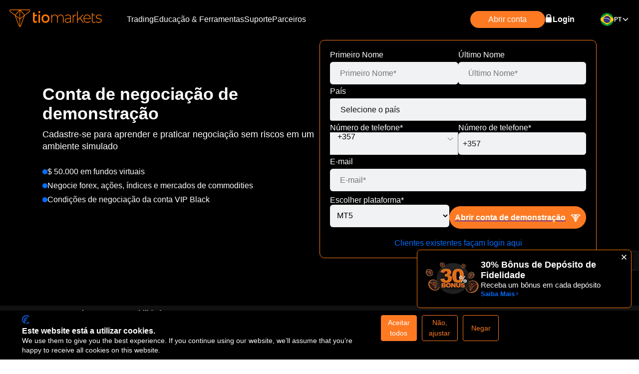

--- FILE ---
content_type: text/html; charset=utf-8
request_url: https://tiomarkets.com/pt/demo
body_size: 21479
content:
<!DOCTYPE html><html lang="pt"><head><meta charSet="utf-8"/><meta name="viewport" content="width=device-width"/><title>TIOmarkets | Conta de trading online de demonstração TIOmarkets demo para Forex, ações, índices e mercadorias</title><meta name="description" content="Abra a sua conta de demonstração TIOmarkets demo e pratique a negociação nos mercados de Forex, índices, ações e mercadorias. Negoceie com a nossa conta demo com 50.000 $ em fundos virtuais."/><meta name="keywords" content="Trade currency pair majors, minors and exotics with low spreads and 0 commissions."/><meta property="og:title" content="TIOmarkets | Conta de trading online de demonstração TIOmarkets demo para Forex, ações, índices e mercadorias"/><meta property="og:description" content="Abra a sua conta de demonstração TIOmarkets demo e pratique a negociação nos mercados de Forex, índices, ações e mercadorias. Negoceie com a nossa conta demo com 50.000 $ em fundos virtuais."/><meta property="og:url" content="https://tiomarkets.com/pt/demo"/><meta property="og:type"/><meta property="og:site_name" content="TIOmarkets"/><meta property="og:locale" content="pt"/><meta property="og:image" content="https://tiomarkets.com/images/meta/demo.png"/><meta property="fb:pages" content="Trade currency pair majors, minors and exotics with low spreads and 0 commissions."/><meta property="ia:markup_url" content="https://tiomarkets.com/pt/demo"/><link rel="icon" href="/favicon.ico"/><link rel="alternate" type="application/rss+xml" title="TIOmarkets Blog" href="https://tiomarkets.com/rss"/><meta name="twitter:card" content="summary_large_image"/><meta name="twitter:site" content="@tiomarkets"/><meta name="twitter:creator" content="@tiomarkets"/><meta name="twitter:title" content="TIOmarkets | Conta de trading online de demonstração TIOmarkets demo para Forex, ações, índices e mercadorias"/><meta name="twitter:description" content="Abra a sua conta de demonstração TIOmarkets demo e pratique a negociação nos mercados de Forex, índices, ações e mercadorias. Negoceie com a nossa conta demo com 50.000 $ em fundos virtuais."/><meta property="twitter:image" content="https://tiomarkets.com/images/meta/demo.png"/><link rel="canonical" href="https://tiomarkets.com/pt/demo"/><meta name="theme-color" content="#111111"/><meta name="msapplication-navbutton-color" content="#111111"/><meta name="apple-mobile-web-app-status-bar-style" content="#111111"/><meta name="msapplication-TileColor" content="#111111"/><script src="https://consent.cookiefirst.com/sites/tiomarkets.com-a4931f17-9b38-4fe1-b129-f45fe55adeac/consent.js"></script><script id="twitter-base-pixel" strategy="afterInteractive">
                    !function(e,t,n,s,u,a){
                      e.twq||(s=e.twq=function(){
                        s.exe?s.exe.apply(s,arguments):s.queue.push(arguments);
                      },
                      s.version='1.1',
                      s.queue=[],
                      u=t.createElement(n),
                      u.async=!0,
                      u.src='https://static.ads-twitter.com/uwt.js',
                      a=t.getElementsByTagName(n)[0],
                      a.parentNode.insertBefore(u,a))
                    }(window,document,'script');
                    twq('config','q45vg');
              </script><script id="bing-ads-conversion-tag">
                    (function(w,d,t,r,u){var f,n,i;w[u]=w[u]||[],f=function(){var o={ti:"26058111", enableAutoSpaTracking: true};o.q=w[u],w[u]=new UET(o),w[u].push("pageLoad")},n=d.createElement(t),n.src=r,n.async=1,n.onload=n.onreadystatechange=function(){var s=this.readyState;s&&s!=="loaded"&&s!=="complete"||(f(),n.onload=n.onreadystatechange=null)},i=d.getElementsByTagName(t)[0],i.parentNode.insertBefore(n,i)})(window,document,"script","//bat.bing.com/bat.js","uetq");
              </script><meta name="next-head-count" content="30"/><link rel="preload" href="/_next/static/media/795a67074a6df54c-s.p.ttf" as="font" type="font/ttf" crossorigin="anonymous" data-next-font="size-adjust"/><link rel="preload" href="/_next/static/media/aef7fcb1bb31858a-s.p.ttf" as="font" type="font/ttf" crossorigin="anonymous" data-next-font="size-adjust"/><link rel="preload" href="/_next/static/media/e5f9f9180b3de78b-s.p.ttf" as="font" type="font/ttf" crossorigin="anonymous" data-next-font="size-adjust"/><link rel="preload" href="/_next/static/css/41a48338d18d6cdd.css" as="style"/><link rel="stylesheet" href="/_next/static/css/41a48338d18d6cdd.css" data-n-g=""/><noscript data-n-css=""></noscript><script defer="" nomodule="" src="/_next/static/chunks/polyfills-42372ed130431b0a.js"></script><script src="/_next/static/chunks/webpack-d208acd5738cde41.js" defer=""></script><script src="/_next/static/chunks/framework-945b357d4a851f4b.js" defer=""></script><script src="/_next/static/chunks/main-00e051ba906d781c.js" defer=""></script><script src="/_next/static/chunks/pages/_app-a5bedb9acdad2cda.js" defer=""></script><script src="/_next/static/chunks/fea29d9f-e63538f521c0e5db.js" defer=""></script><script src="/_next/static/chunks/5678-24c25870103e4063.js" defer=""></script><script src="/_next/static/chunks/4288-3bb758bb3d9e0fc8.js" defer=""></script><script src="/_next/static/chunks/1034-77c7fd14f06eb188.js" defer=""></script><script src="/_next/static/chunks/pages/demo-66eb59f9b03cfd20.js" defer=""></script><script src="/_next/static/PU3w4c-NyxDIvrG1e3nar/_buildManifest.js" defer=""></script><script src="/_next/static/PU3w4c-NyxDIvrG1e3nar/_ssgManifest.js" defer=""></script><style data-styled="" data-styled-version="5.3.11">.eWNZtR{position:relative;cursor:pointer;}/*!sc*/
.eWNZtR div{pointer-events:none;}/*!sc*/
data-styled.g1[id="sc-5af14888-0"]{content:"eWNZtR,"}/*!sc*/
.jsHThd{width:-webkit-fit-content;width:-moz-fit-content;width:fit-content;display:grid;place-items:center;}/*!sc*/
@media only screen and (max-width:767px){.jsHThd{margin-left:auto;margin-right:auto;}}/*!sc*/
data-styled.g3[id="sc-ab13812d-0"]{content:"jsHThd,"}/*!sc*/
.enYVbU{position:relative;-webkit-text-decoration:none;text-decoration:none;background-color:#FD7A23;min-width:165px;height:40px;margin:0 auto;padding:0 40px 0 10px;white-space:nowrap;display:-webkit-inline-box;display:-webkit-inline-flex;display:-ms-inline-flexbox;display:inline-flex;-webkit-align-items:center;-webkit-box-align:center;-ms-flex-align:center;align-items:center;-webkit-box-pack:center;-webkit-justify-content:center;-ms-flex-pack:center;justify-content:center;text-align:center;border:1px solid #FD7A23;outline:none;font-size:16px;font-weight:600;line-height:calc(24 / 16);color:#FFFFFF;border-radius:40px;cursor:pointer;-webkit-transition:0.5s ease-out;transition:0.5s ease-out;}/*!sc*/
.enYVbU::before,.enYVbU::after{content:"";position:absolute;right:10px;background-repeat:no-repeat;background-position:center;background-size:cover;width:20px;height:20px;display:block;-webkit-transition:opacity 0.2s ease-in-out,-webkit-transform 0.2s ease-in-out;-webkit-transition:opacity 0.2s ease-in-out,transform 0.2s ease-in-out;transition:opacity 0.2s ease-in-out,transform 0.2s ease-in-out;}/*!sc*/
.enYVbU::before{background-image:url(/images/index/tiowhite.svg);opacity:1;}/*!sc*/
.enYVbU::after{background-image:url(/images/index/whitearrow.svg);opacity:0;-webkit-transform:translateX(-20px);-ms-transform:translateX(-20px);transform:translateX(-20px);}/*!sc*/
.enYVbU:hover{background-color:#d76907;}/*!sc*/
.enYVbU:hover::before{opacity:0;-webkit-transform:translateX(20px);-ms-transform:translateX(20px);transform:translateX(20px);}/*!sc*/
.enYVbU:hover::after{opacity:1;-webkit-transform:translateX(0);-ms-transform:translateX(0);transform:translateX(0);}/*!sc*/
data-styled.g4[id="sc-ab13812d-1"]{content:"enYVbU,"}/*!sc*/
.hWaWIG{font-size:14px;color:black;text-align:center;margin:0;margin-top:10px;font-weight:400;}/*!sc*/
.hWaWIG:lang(ar){text-align:right;}/*!sc*/
data-styled.g5[id="sc-ab13812d-2"]{content:"hWaWIG,"}/*!sc*/
.gUQvus{position:fixed;bottom:135px;right:0;margin-left:auto;z-index:20;width:100%;max-width:200px;height:40px;background-color:#111;overflow:hidden;-webkit-transition:all 0.3s ease-in-out;transition:all 0.3s ease-in-out;display:-webkit-box;display:-webkit-flex;display:-ms-flexbox;display:flex;border-top-left-radius:50px;border-bottom-left-radius:50px;cursor:pointer;position:relative;}/*!sc*/
@media only screen and (max-width:837px){.gUQvus{position:-webkit-sticky;position:sticky;bottom:103px;border-top-left-radius:50px;border-bottom-left-radius:50px;}}/*!sc*/
@media only screen and (max-width:338px){.gUQvus{bottom:0px;right:5px;}}/*!sc*/
data-styled.g15[id="sc-5217b6ef-0"]{content:"gUQvus,"}/*!sc*/
.hXbAsM{display:-webkit-box;display:-webkit-flex;display:-ms-flexbox;display:flex;-webkit-box-pack:space-evenly;-webkit-justify-content:space-evenly;-ms-flex-pack:space-evenly;justify-content:space-evenly;-webkit-align-items:center;-webkit-box-align:center;-ms-flex-align:center;align-items:center;padding:0px 5px;width:100%;position:relative;background:linear-gradient(90deg,rgba(255,255,255,0.4),#333);-webkit-mask-image:linear-gradient(to right,#333 80%,transparent 100%);-webkit-mask-image:linear-gradient(to right,#333 80%,transparent 100%);mask-image:linear-gradient(to right,#333 80%,transparent 100%);}/*!sc*/
.hXbAsM > *{position:relative;z-index:2;}/*!sc*/
.hXbAsM::before{content:"";position:absolute;top:2px;left:3px;right:2px;bottom:2px;border-top-left-radius:50px;border-bottom-left-radius:50px;background-color:#000;z-index:1;}/*!sc*/
data-styled.g16[id="sc-5217b6ef-1"]{content:"hXbAsM,"}/*!sc*/
.bltMbe{display:-webkit-box;display:-webkit-flex;display:-ms-flexbox;display:flex;-webkit-align-items:center;-webkit-box-align:center;-ms-flex-align:center;align-items:center;-webkit-box-pack:center;-webkit-justify-content:center;-ms-flex-pack:center;justify-content:center;width:20%;padding-left:10px;}/*!sc*/
data-styled.g17[id="sc-5217b6ef-2"]{content:"bltMbe,"}/*!sc*/
.iEGLIO{display:-webkit-box;display:-webkit-flex;display:-ms-flexbox;display:flex;-webkit-align-items:center;-webkit-box-align:center;-ms-flex-align:center;align-items:center;-webkit-box-pack:start;-webkit-justify-content:flex-start;-ms-flex-pack:start;justify-content:flex-start;width:80%;font-size:16px;font-weight:600;color:#fff;position:relative;padding-left:20px;}/*!sc*/
.iEGLIO::before{content:"";position:absolute;margin-left:10px;top:0;left:0px;width:1px;height:100%;background-color:rgba(255,255,255,0.4);}/*!sc*/
data-styled.g18[id="sc-5217b6ef-3"]{content:"iEGLIO,"}/*!sc*/
.eJcWAi{background-color:#FD7A23;-webkit-text-decoration:none;text-decoration:none;cursor:pointer;width:49px;height:49px;z-index:999;position:fixed;right:32px;bottom:66px;display:-webkit-box;display:-webkit-flex;display:-ms-flexbox;display:flex;-webkit-align-items:center;-webkit-box-align:center;-ms-flex-align:center;align-items:center;-webkit-box-pack:center;-webkit-justify-content:center;-ms-flex-pack:center;justify-content:center;border:0;border-radius:100%;box-shadow:0 4px 16px 0 rgba(black,0.4);display:none;cursor:pointer;color:#FFFFFF;}/*!sc*/
.eJcWAi:hover{background-color:transparent;color:#FD7A23;border:2px solid #FD7A23;}/*!sc*/
@media only screen and (max-width:837px){.eJcWAi{width:30px;height:30px;bottom:10px;right:6px;}.eJcWAi svg{width:20px;}.eJcWAi:hover{background-color:#FD7A23;color:#FFFFFF;border:0;}}/*!sc*/
@media only screen and (max-width:338px){.eJcWAi{width:24px;height:24px;bottom:10px;right:6px;}.eJcWAi svg{width:16px;}}/*!sc*/
data-styled.g19[id="sc-b7dd9171-0"]{content:"eJcWAi,"}/*!sc*/
.dqAvsP{padding:5px;display:-webkit-box;display:-webkit-flex;display:-ms-flexbox;display:flex;-webkit-box-pack:center;-webkit-justify-content:center;-ms-flex-pack:center;justify-content:center;-webkit-align-items:flex-start;-webkit-box-align:flex-start;-ms-flex-align:flex-start;align-items:flex-start;left:0;width:100%;max-width:100%;z-index:3;background-color:#111;height:-webkit-fit-content;height:-moz-fit-content;height:fit-content;position:relative;bottom:0px;}/*!sc*/
@media only screen and (max-width:600px){.dqAvsP{bottom:0px;}}/*!sc*/
data-styled.g21[id="sc-b5fc553d-1"]{content:"dqAvsP,"}/*!sc*/
.bmxnOz{text-align:center;display:-webkit-box;display:-webkit-flex;display:-ms-flexbox;display:flex;-webkit-box-pack:center;-webkit-justify-content:center;-ms-flex-pack:center;justify-content:center;-webkit-align-items:center;-webkit-box-align:center;-ms-flex-align:center;align-items:center;-webkit-flex-wrap:wrap;-ms-flex-wrap:wrap;flex-wrap:wrap;}/*!sc*/
data-styled.g23[id="sc-b5fc553d-3"]{content:"bmxnOz,"}/*!sc*/
.ehIGvI{position:fixed;top:0;left:0;z-index:16;background-color:#000;max-width:100%;width:100%;height:77px;display:-webkit-box;display:-webkit-flex;display:-ms-flexbox;display:flex;-webkit-box-pack:center;-webkit-justify-content:center;-ms-flex-pack:center;justify-content:center;-webkit-align-items:center;-webkit-box-align:center;-ms-flex-align:center;align-items:center;}/*!sc*/
@media (max-width:991px){.ehIGvI{height:auto;}}/*!sc*/
data-styled.g38[id="sc-285f445d-0"]{content:"ehIGvI,"}/*!sc*/
.dkCHZh{max-width:97%;width:100%;margin:0 auto;height:100%;display:-webkit-box;display:-webkit-flex;display:-ms-flexbox;display:flex;-webkit-box-pack:justify;-webkit-justify-content:space-between;-ms-flex-pack:justify;justify-content:space-between;-webkit-align-items:center;-webkit-box-align:center;-ms-flex-align:center;align-items:center;color:#FFFFFF;gap:7px;gap:10px;}/*!sc*/
@media (max-width:991px){.dkCHZh{-webkit-flex-direction:column;-ms-flex-direction:column;flex-direction:column;padding:0;}}/*!sc*/
data-styled.g40[id="sc-285f445d-2"]{content:"dkCHZh,"}/*!sc*/
.fZybFk{display:-webkit-box;display:-webkit-flex;display:-ms-flexbox;display:flex;-webkit-box-pack:center;-webkit-justify-content:center;-ms-flex-pack:center;justify-content:center;-webkit-align-items:center;-webkit-box-align:center;-ms-flex-align:center;align-items:center;}/*!sc*/
.fZybFk a{-webkit-text-decoration:none;text-decoration:none;}/*!sc*/
@media (max-width:991px){.fZybFk{display:-webkit-box;display:-webkit-flex;display:-ms-flexbox;display:flex;-webkit-box-pack:justify;-webkit-justify-content:space-between;-ms-flex-pack:justify;justify-content:space-between;-webkit-align-items:center;-webkit-box-align:center;-ms-flex-align:center;align-items:center;width:100%;height:70px;gap:5px;}}/*!sc*/
.fZybFk a > img{width:180px;height:30px;margin-top:3px;}/*!sc*/
@media (max-width:767px){}/*!sc*/
@media only screen and (max-width:340px){.fZybFk a{display:-webkit-box;display:-webkit-flex;display:-ms-flexbox;display:flex;-webkit-align-items:center;-webkit-box-align:center;-ms-flex-align:center;align-items:center;-webkit-box-pack:start;-webkit-justify-content:flex-start;-ms-flex-pack:start;justify-content:flex-start;}.fZybFk a > img{width:160px;height:26px;}}/*!sc*/
data-styled.g41[id="sc-285f445d-3"]{content:"fZybFk,"}/*!sc*/
.dYWJKR{background-color:#F1F2F4;}/*!sc*/
data-styled.g72[id="sc-dc494ef8-0"]{content:"dYWJKR,"}/*!sc*/
.fIvOfR{width:100%;position:fixed;bottom:0;z-index:12;}/*!sc*/
data-styled.g73[id="sc-dc494ef8-1"]{content:"fIvOfR,"}/*!sc*/
.jPjJfi{padding:20px 0 20px;margin-top:0px;position:relative;}/*!sc*/
.biCwum{padding:60px 0 60px;margin-top:0px;position:relative;}/*!sc*/
.bhUKdC{padding:20px 0 60px;margin-top:0px;position:relative;}/*!sc*/
data-styled.g107[id="sc-d1fcf50c-5"]{content:"jPjJfi,biCwum,bhUKdC,"}/*!sc*/
.ikihgU{display:-webkit-box;display:-webkit-flex;display:-ms-flexbox;display:flex;-webkit-flex-direction:column;-ms-flex-direction:column;flex-direction:column;padding-right:15px;padding-left:15px;padding-top:undefinedpx;padding-bottom:undefinedpx;border-radius:undefinedpx;border:1px solid undefined;margin-right:auto;margin-left:auto;max-width:1140px;width:100%;z-index:1;position:relative;}/*!sc*/
@media screen and (max-width:767px){.ikihgU{-webkit-flex-wrap:initial !important;-ms-flex-wrap:initial !important;flex-wrap:initial !important;}}/*!sc*/
@media (min-width:576px){.ikihgU{max-width:540px;}}/*!sc*/
@media (min-width:768px){.ikihgU{max-width:720px;}}/*!sc*/
@media (min-width:992px){.ikihgU{max-width:960px;}}/*!sc*/
@media (min-width:1200px){.ikihgU{max-width:1140px;}}/*!sc*/
data-styled.g109[id="sc-d1fcf50c-7"]{content:"ikihgU,"}/*!sc*/
.fPgJSg{list-style:none;}/*!sc*/
data-styled.g206[id="sc-6df6c16a-0"]{content:"fPgJSg,"}/*!sc*/
.eIbCET{display:-webkit-box;display:-webkit-flex;display:-ms-flexbox;display:flex;position:relative;gap:10px;text-align:left;-webkit-align-items:center;-webkit-box-align:center;-ms-flex-align:center;align-items:center;}/*!sc*/
.eIbCET:lang(ar){text-align:right;}/*!sc*/
.eIbCET:not(:last-child){margin-bottom:10px;}/*!sc*/
@media only screen and (max-width:767px){.eIbCET:not(:last-child){margin-bottom:0px;}}/*!sc*/
data-styled.g207[id="sc-6df6c16a-1"]{content:"eIbCET,"}/*!sc*/
.cWhZcr{font-size:16px;color:#FFFFFF;font-weight:400;}/*!sc*/
data-styled.g208[id="sc-6df6c16a-2"]{content:"cWhZcr,"}/*!sc*/
.fNAGgP{width:10px;min-width:10px;height:10px;margin-top:0;border-radius:50%;background-color:#046EFF;}/*!sc*/
data-styled.g209[id="sc-6df6c16a-3"]{content:"fNAGgP,"}/*!sc*/
.iyKpqI{width:100%;background-image:url(/images/demoPage/bgDemo.png);background-size:cover;background-position:center;background-repeat:no-repeat;display:-webkit-box;display:-webkit-flex;display:-ms-flexbox;display:flex;-webkit-box-pack:center;-webkit-justify-content:center;-ms-flex-pack:center;justify-content:center;padding-bottom:0px;}/*!sc*/
data-styled.g324[id="sc-dd668b98-0"]{content:"iyKpqI,"}/*!sc*/
.bBjkui{width:100%;max-width:1140px;display:grid;grid-template-columns:repeat(2,1fr);grid-auto-rows:minmax(100px,auto);padding:10px 15px 0px;grid-template-areas:"content img" "content-bt img";grid-template:auto;}/*!sc*/
@media only screen and (max-width:767px){.bBjkui{padding:15px;gap:20px;grid-template-areas:"content" "img" "content-bt";grid-auto-rows:minmax(100px,auto);margin-bottom:80px;grid-template-columns:auto;}}/*!sc*/
data-styled.g325[id="sc-dd668b98-1"]{content:"bBjkui,"}/*!sc*/
.dBGoNx{width:100%;grid-area:content;}/*!sc*/
data-styled.g326[id="sc-dd668b98-2"]{content:"dBGoNx,"}/*!sc*/
.kSnPgJ{display:-webkit-box;display:-webkit-flex;display:-ms-flexbox;display:flex;-webkit-flex-direction:column;-ms-flex-direction:column;flex-direction:column;-webkit-box-pack:center;-webkit-justify-content:center;-ms-flex-pack:center;justify-content:center;padding:10px 0;margin-bottom:20px;width:100%;}/*!sc*/
@media (max-width:920px){.kSnPgJ{text-align:center;}}/*!sc*/
.kSnPgJ h1{font-size:28px;font-weight:700;margin-bottom:undefinedpx;line-height:undefined;color:#FFFFFF;}/*!sc*/
.kSnPgJ h2{font-size:clamp(16px,2vw,20px);line-height:calc(27 / 20);font-weight:400;max-width:undefined;margin-bottom:undefinedpx;color:#FFFFFF;}/*!sc*/
@media (max-width:920px){.kSnPgJ h2{margin:0 auto;}}/*!sc*/
@media (max-width:767px){.kSnPgJ{margin-bottom:20px;}}/*!sc*/
.bqjxfE{display:-webkit-box;display:-webkit-flex;display:-ms-flexbox;display:flex;-webkit-flex-direction:column;-ms-flex-direction:column;flex-direction:column;-webkit-box-pack:center;-webkit-justify-content:center;-ms-flex-pack:center;justify-content:center;padding:10px 0;margin-bottom:20px;width:100%;}/*!sc*/
@media (max-width:920px){}/*!sc*/
.bqjxfE h1{font-size:28px;font-weight:700;margin-bottom:undefinedpx;line-height:undefined;color:#FFFFFF;}/*!sc*/
.bqjxfE h2{font-size:clamp(16px,2vw,20px);line-height:calc(27 / 20);font-weight:400;max-width:undefined;margin-bottom:undefinedpx;color:#FFFFFF;}/*!sc*/
@media (max-width:920px){.bqjxfE h2{margin:0 auto;}}/*!sc*/
@media (max-width:767px){.bqjxfE{margin-bottom:0px;}}/*!sc*/
data-styled.g396[id="sc-99d8c34b-0"]{content:"kSnPgJ,bqjxfE,"}/*!sc*/
.emOdNq{display:-webkit-box;display:-webkit-flex;display:-ms-flexbox;display:flex;-webkit-flex-direction:column;-ms-flex-direction:column;flex-direction:column;gap:40px;padding:40px 20px;background-color:#FFFFFF;border-radius:7px;width:100%;}/*!sc*/
.emOdNq h3{text-align:center;font-weight:500;font-size:22px;}/*!sc*/
.emOdNq span{font-weight:700;}/*!sc*/
data-styled.g726[id="sc-e07348ba-0"]{content:"emOdNq,"}/*!sc*/
.lbBCYs{display:-webkit-box;display:-webkit-flex;display:-ms-flexbox;display:flex;gap:20px;}/*!sc*/
@media (max-width:991px){.lbBCYs{-webkit-flex-direction:column;-ms-flex-direction:column;flex-direction:column;}}/*!sc*/
data-styled.g727[id="sc-e07348ba-1"]{content:"lbBCYs,"}/*!sc*/
.byUMEo{display:-webkit-box;display:-webkit-flex;display:-ms-flexbox;display:flex;-webkit-flex-direction:column;-ms-flex-direction:column;flex-direction:column;gap:20px;}/*!sc*/
data-styled.g728[id="sc-e07348ba-2"]{content:"byUMEo,"}/*!sc*/
.bFQcvR{display:-webkit-box;display:-webkit-flex;display:-ms-flexbox;display:flex;-webkit-align-content:center;-ms-flex-line-pack:center;align-content:center;gap:10px;}/*!sc*/
data-styled.g729[id="sc-e07348ba-3"]{content:"bFQcvR,"}/*!sc*/
.kXNKQB{padding:50px 30px;display:-webkit-box;display:-webkit-flex;display:-ms-flexbox;display:flex;-webkit-flex-direction:column;-ms-flex-direction:column;flex-direction:column;-webkit-align-items:center;-webkit-box-align:center;-ms-flex-align:center;align-items:center;gap:20px;background-color:#FFFFFF;border-radius:7px;box-shadow:0px 2px 5px 0px #00000026;text-align:center;}/*!sc*/
@media (max-width:991px){.kXNKQB{padding:25px 15px;}}/*!sc*/
data-styled.g730[id="sc-8b013488-0"]{content:"kXNKQB,"}/*!sc*/
.hysffT{display:-webkit-box;display:-webkit-flex;display:-ms-flexbox;display:flex;gap:20px;width:100%;}/*!sc*/
data-styled.g731[id="sc-a8e69461-0"]{content:"hysffT,"}/*!sc*/
.eSohpr{display:-webkit-box;display:-webkit-flex;display:-ms-flexbox;display:flex;-webkit-flex-direction:column;-ms-flex-direction:column;flex-direction:column;gap:25px;}/*!sc*/
@media (max-width:991px){.eSohpr{-webkit-align-items:center;-webkit-box-align:center;-ms-flex-align:center;align-items:center;}}/*!sc*/
data-styled.g732[id="sc-a8e69461-1"]{content:"eSohpr,"}/*!sc*/
.beCCwt{display:-webkit-box;display:-webkit-flex;display:-ms-flexbox;display:flex;gap:10px;}/*!sc*/
.beCCwt > div{width:120px;text-align:center;border-radius:40px;color:#a1a1a1;background-color:transparent;border:1px solid #a1a1a1;font-weight:600;cursor:pointer;-webkit-transition:0.3s all ease;transition:0.3s all ease;}/*!sc*/
.beCCwt > div.selected{color:white;background-color:#111;}/*!sc*/
data-styled.g733[id="sc-a8e69461-2"]{content:"beCCwt,"}/*!sc*/
.hnKNoN{font-weight:800;font-size:20px;}/*!sc*/
.hnKNoN > span{color:#FD7A23;}/*!sc*/
data-styled.g734[id="sc-a8e69461-3"]{content:"hnKNoN,"}/*!sc*/
.esBKNu{display:-webkit-box;display:-webkit-flex;display:-ms-flexbox;display:flex;-webkit-align-items:center;-webkit-box-align:center;-ms-flex-align:center;align-items:center;-webkit-flex-wrap:wrap;-ms-flex-wrap:wrap;flex-wrap:wrap;gap:10px;}/*!sc*/
.esBKNu > a{width:120px;background-color:#FFFFFF;border-radius:40px;padding:10px;display:-webkit-box;display:-webkit-flex;display:-ms-flexbox;display:flex;-webkit-align-items:center;-webkit-box-align:center;-ms-flex-align:center;align-items:center;gap:10px;cursor:pointer;color:#111;box-shadow:0px 2px 5px 0px #00000026;}/*!sc*/
.esBKNu span{width:100%;}/*!sc*/
@media (max-width:991px){.esBKNu{-webkit-box-pack:space-evenly;-webkit-justify-content:space-evenly;-ms-flex-pack:space-evenly;justify-content:space-evenly;}}/*!sc*/
data-styled.g735[id="sc-a8e69461-4"]{content:"esBKNu,"}/*!sc*/
.bbUTCb{padding:50px 100px;background-color:#FFFFFF;border-radius:10px;}/*!sc*/
@media only screen and (max-width:767px){.bbUTCb{margin-top:-230px;padding:30px 20px;}}/*!sc*/
data-styled.g736[id="sc-6fae8110-0"]{content:"bbUTCb,"}/*!sc*/
.dydWPk{padding:50px 30px;display:-webkit-box;display:-webkit-flex;display:-ms-flexbox;display:flex;background-color:#FFFFFF;border-radius:7px;gap:20px;}/*!sc*/
.dydWPk > div{width:100%;}/*!sc*/
@media (max-width:991px){.dydWPk{-webkit-flex-direction:column;-ms-flex-direction:column;flex-direction:column;padding:30px 20px;}}/*!sc*/
data-styled.g737[id="sc-6ded3100-0"]{content:"dydWPk,"}/*!sc*/
.hTkIpE{display:-webkit-box;display:-webkit-flex;display:-ms-flexbox;display:flex;-webkit-flex-direction:column;-ms-flex-direction:column;flex-direction:column;gap:20px;}/*!sc*/
data-styled.g738[id="sc-6ded3100-1"]{content:"hTkIpE,"}/*!sc*/
.eTJNQY{display:-webkit-box;display:-webkit-flex;display:-ms-flexbox;display:flex;-webkit-align-content:center;-ms-flex-line-pack:center;align-content:center;gap:10px;}/*!sc*/
.eTJNQY span{color:#046EFF;font-weight:600;}/*!sc*/
data-styled.g739[id="sc-6ded3100-2"]{content:"eTJNQY,"}/*!sc*/
.bUNHFL{background-color:#FD7A23;padding:15px;display:-webkit-box;display:-webkit-flex;display:-ms-flexbox;display:flex;-webkit-flex-direction:column;-ms-flex-direction:column;flex-direction:column;-webkit-align-items:center;-webkit-box-align:center;-ms-flex-align:center;align-items:center;gap:20px;border-radius:7px;width:100%;padding-bottom:40px;text-align:center;height:375px;}/*!sc*/
data-styled.g740[id="sc-78b23ae0-0"]{content:"bUNHFL,"}/*!sc*/
.kIzHvA{background-color:#111;border-radius:5px;width:100%;height:150px;overflow:visible;}/*!sc*/
.kIzHvA img{margin-top:-10px;}/*!sc*/
data-styled.g741[id="sc-78b23ae0-1"]{content:"kIzHvA,"}/*!sc*/
.eCyANr{background-color:#111;border-radius:16px;padding:5px 20px;width:-webkit-fit-content;width:-moz-fit-content;width:fit-content;font-weight:600;font-size:14px;color:#FFFFFF;}/*!sc*/
data-styled.g742[id="sc-78b23ae0-2"]{content:"eCyANr,"}/*!sc*/
.fyCfIK{position:relative;padding:0 24px 0 5px;background-color:#f1f2f4;cursor:pointer;border-radius:5px;border-right:solid 1px #7c7c7c;border-radius:0;}/*!sc*/
.fyCfIK + input[type="tel"]{padding-left:8px !important;border-bottom:1px solid transparent;}/*!sc*/
data-styled.g743[id="sc-4b4b0297-0"]{content:"fyCfIK,"}/*!sc*/
.cIdzdH{display:-webkit-box;display:-webkit-flex;display:-ms-flexbox;display:flex;-webkit-align-items:center;-webkit-box-align:center;-ms-flex-align:center;align-items:center;gap:10px;height:100%;padding:0px 5px 0px 10px !important;}/*!sc*/
.cIdzdH img{border-radius:50%;width:28px;height:28px;object-fit:cover;}/*!sc*/
.cIdzdH::after{content:"";position:absolute;display:inline-block;width:14px;height:14px;right:8px;top:6px;background:url("data:image/svg+xml,%3Csvg width='19' height='18' viewBox='0 0 19 18' fill='none' xmlns='http://www.w3.org/2000/svg'%3E%3Cpath d='M15.4777 6.71265L10.5877 11.6026C10.0102 12.1801 9.06516 12.1801 8.48766 11.6026L3.59766 6.71265' stroke='%237C7C7C' stroke-width='1.4' stroke-miterlimit='10' stroke-linecap='round' stroke-linejoin='round'/%3E%3C/svg%3E") center center no-repeat;background-size:15px;z-index:0;}/*!sc*/
@media only screen and (max-width:575px){.cIdzdH p{display:none;}.cIdzdH span{-webkit-flex:1;-ms-flex:1;flex:1;text-align:center;}}/*!sc*/
data-styled.g744[id="sc-4b4b0297-1"]{content:"cIdzdH,"}/*!sc*/
.kEsUgx{width:100%;position:relative;}/*!sc*/
.kEsUgx input,.kEsUgx select,.kEsUgx input[type="date"]{background-color:#F1F2F4;outline:none;padding:10px 20px;color:#111;font-size:16px;line-height:calc(22 / 16);width:100%;min-height:45px;border-bottom:1px solid #BCBCBC;border-top:1px solid transparent;border-left:1px solid transparent;border-right:1px solid transparent;border-radius:4px;}/*!sc*/
.kEsUgx input:focus,.kEsUgx select:focus,.kEsUgx input[type="date"]:focus{border-bottom:1px solid #11BF66;}/*!sc*/
.kEsUgx select{-webkit-appearance:none;-moz-appearance:none;appearance:none;}/*!sc*/
.kEsUgx ::-webkit-input-placeholder{color:#A0A0A0;font-size:16px;}/*!sc*/
.kEsUgx ::-moz-placeholder{color:#A0A0A0;font-size:16px;}/*!sc*/
.kEsUgx :-ms-input-placeholder{color:#A0A0A0;font-size:16px;}/*!sc*/
.kEsUgx ::placeholder{color:#A0A0A0;font-size:16px;}/*!sc*/
.kEsUgx.error{border-color:#dc3545;}/*!sc*/
.kEsUgx:disabled{background-color:#f5f5f5;cursor:not-allowed;}/*!sc*/
data-styled.g747[id="sc-bf05a938-0"]{content:"kEsUgx,"}/*!sc*/
.fIiOgW{display:-webkit-box;display:-webkit-flex;display:-ms-flexbox;display:flex;-webkit-box-pack:justify;-webkit-justify-content:space-between;-ms-flex-pack:justify;justify-content:space-between;-webkit-align-items:center;-webkit-box-align:center;-ms-flex-align:center;align-items:center;width:100%;}/*!sc*/
@media (max-width:991px){.fIiOgW{-webkit-flex-direction:column-reverse;-ms-flex-direction:column-reverse;flex-direction:column-reverse;}}/*!sc*/
data-styled.g748[id="sc-f2512b93-0"]{content:"fIiOgW,"}/*!sc*/
.lcazmO{text-align:center;margin-bottom:20px;}/*!sc*/
data-styled.g749[id="sc-f2512b93-1"]{content:"lcazmO,"}/*!sc*/
.ijYaoP{padding-left:20px;position:relative;}/*!sc*/
.ijYaoP::before{content:"";position:absolute;left:0;top:50%;-webkit-transform:translateY(-50%);-ms-transform:translateY(-50%);transform:translateY(-50%);background-color:#046eff;width:8px;height:8px;border-radius:50%;}/*!sc*/
data-styled.g750[id="sc-f2512b93-2"]{content:"ijYaoP,"}/*!sc*/
.WQjcP{display:-webkit-box;display:-webkit-flex;display:-ms-flexbox;display:flex;-webkit-flex-direction:column;-ms-flex-direction:column;flex-direction:column;-webkit-box-pack:center;-webkit-justify-content:center;-ms-flex-pack:center;justify-content:center;gap:15px;width:100%;}/*!sc*/
@media (max-width:991px){.WQjcP{width:-webkit-fit-content;width:-moz-fit-content;width:fit-content;}}/*!sc*/
data-styled.g751[id="sc-f2512b93-3"]{content:"WQjcP,"}/*!sc*/
.evZliM{background-color:#FFFFFF;padding:20px;display:-webkit-box;display:-webkit-flex;display:-ms-flexbox;display:flex;-webkit-flex-direction:column;-ms-flex-direction:column;flex-direction:column;border-radius:7px;}/*!sc*/
@media (max-width:991px){.evZliM{padding:10px;}}/*!sc*/
data-styled.g752[id="sc-1e70ded-0"]{content:"evZliM,"}/*!sc*/
.dXUGmI{background-color:#FFFFFF;border-radius:5px;padding:15px 25px;display:-webkit-box;display:-webkit-flex;display:-ms-flexbox;display:flex;-webkit-align-content:center;-ms-flex-line-pack:center;align-content:center;-webkit-box-pack:justify;-webkit-justify-content:space-between;-ms-flex-pack:justify;justify-content:space-between;}/*!sc*/
.dXUGmI:nth-child(odd){background-color:#f8f8f8;}/*!sc*/
.dXUGmI span{font-weight:600;}/*!sc*/
.dXUGmI p{text-align:center;}/*!sc*/
@media (max-width:991px){.dXUGmI{padding:10px 15px;}}/*!sc*/
data-styled.g753[id="sc-1e70ded-1"]{content:"dXUGmI,"}/*!sc*/
.hLEaoX{width:100%;height:1px;background-color:#e5e5e5;margin:10px 0;}/*!sc*/
data-styled.g754[id="sc-1e70ded-2"]{content:"hLEaoX,"}/*!sc*/
.fVxOfT{width:50%;}/*!sc*/
data-styled.g755[id="sc-1e70ded-3"]{content:"fVxOfT,"}/*!sc*/
.gNZHdt{display:-webkit-box;display:-webkit-flex;display:-ms-flexbox;display:flex;-webkit-box-pack:justify;-webkit-justify-content:space-between;-ms-flex-pack:justify;justify-content:space-between;gap:5px;}/*!sc*/
data-styled.g756[id="sc-1e70ded-4"]{content:"gNZHdt,"}/*!sc*/
.iRFqii{width:100%;max-width:770px;margin:0 auto;display:-webkit-box;display:-webkit-flex;display:-ms-flexbox;display:flex;-webkit-flex-direction:column;-ms-flex-direction:column;flex-direction:column;-webkit-align-items:center;-webkit-box-align:center;-ms-flex-align:center;align-items:center;background-color:#000;gap:5px;padding:20px;border:1px solid white;border-radius:10px;border:1px solid #FD7A23;}/*!sc*/
@media (max-width:991px){.iRFqii{padding:40px 15px;}}/*!sc*/
data-styled.g757[id="sc-a32623f4-0"]{content:"iRFqii,"}/*!sc*/
.fQaxUY{display:-webkit-box;display:-webkit-flex;display:-ms-flexbox;display:flex;-webkit-align-items:flex-start;-webkit-box-align:flex-start;-ms-flex-align:flex-start;align-items:flex-start;gap:1rem;margin-bottom:0px;width:100%;}/*!sc*/
@media (max-width:767px){.fQaxUY{-webkit-flex-direction:column;-ms-flex-direction:column;flex-direction:column;margin-bottom:12px;}}/*!sc*/
data-styled.g758[id="sc-a32623f4-1"]{content:"fQaxUY,"}/*!sc*/
.ckDzKP{display:-webkit-box;display:-webkit-flex;display:-ms-flexbox;display:flex;-webkit-flex-direction:column;-ms-flex-direction:column;flex-direction:column;width:100%;gap:5px;position:relative;}/*!sc*/
.ckDzKP p{color:#FFFFFF;}/*!sc*/
.ckDzKP > div{min-height:45px;}/*!sc*/
data-styled.g759[id="sc-a32623f4-2"]{content:"ckDzKP,"}/*!sc*/
.cqGoGd{background-color:#F1F2F4;width:100%;padding:10px 20px;min-height:45px;border:none;border-radius:6px;font-size:1rem;outline:none;}/*!sc*/
data-styled.g760[id="sc-a32623f4-3"]{content:"cqGoGd,"}/*!sc*/
.kzhIoV{background-color:#F1F2F4;color:inherit;width:100%;height:45px;padding:0.6rem;border:none;border-radius:6px;font-size:1rem;outline:none;cursor:pointer;}/*!sc*/
.kzhIoV option{outline:none;border:none;padding:0.6rem;font-size:1rem;}/*!sc*/
data-styled.g761[id="sc-a32623f4-4"]{content:"kzhIoV,"}/*!sc*/
.cZJOwZ{background-color:#F1F2F4;color:inherit;display:-webkit-box;display:-webkit-flex;display:-ms-flexbox;display:flex;-webkit-align-items:center;-webkit-box-align:center;-ms-flex-align:center;align-items:center;padding-left:0.6rem;border-radius:6px;color:#111;}/*!sc*/
data-styled.g762[id="sc-a32623f4-5"]{content:"cZJOwZ,"}/*!sc*/
.cWBwe{width:100%;display:-webkit-box;display:-webkit-flex;display:-ms-flexbox;display:flex;-webkit-box-pack:center;-webkit-justify-content:center;-ms-flex-pack:center;justify-content:center;margin-top:20px;}/*!sc*/
data-styled.g763[id="sc-a32623f4-6"]{content:"cWBwe,"}/*!sc*/
.iVwjtu{color:#046eff;cursor:pointer;-webkit-text-decoration:none;text-decoration:none;}/*!sc*/
data-styled.g764[id="sc-a32623f4-7"]{content:"iVwjtu,"}/*!sc*/
.gwxfDm{color:red;width:100%;display:-webkit-box;display:-webkit-flex;display:-ms-flexbox;display:flex;margin-bottom:5px;font-size:14px;font-weight:600;}/*!sc*/
data-styled.g765[id="sc-a32623f4-8"]{content:"gwxfDm,"}/*!sc*/
.jzKjfg{width:100%;color:#FFFFFF;}/*!sc*/
.jzKjfg p{padding-bottom:5px;}/*!sc*/
data-styled.g766[id="sc-a32623f4-9"]{content:"jzKjfg,"}/*!sc*/
.bFudCo{display:-webkit-box;display:-webkit-flex;display:-ms-flexbox;display:flex;-webkit-align-items:center;-webkit-box-align:center;-ms-flex-align:center;align-items:center;gap:20px;}/*!sc*/
@media (max-width:992px){.bFudCo{-webkit-flex-direction:column;-ms-flex-direction:column;flex-direction:column;}}/*!sc*/
data-styled.g769[id="sc-cae62f32-0"]{content:"bFudCo,"}/*!sc*/
.hgoUgP{display:-webkit-box;display:-webkit-flex;display:-ms-flexbox;display:flex;-webkit-box-pack:center;-webkit-justify-content:center;-ms-flex-pack:center;justify-content:center;-webkit-flex-direction:column;-ms-flex-direction:column;flex-direction:column;gap:10px;height:100%;}/*!sc*/
.hgoUgP h2{max-width:380px;}/*!sc*/
data-styled.g770[id="sc-cae62f32-1"]{content:"hgoUgP,"}/*!sc*/
</style></head><body><div id="__next"><main class="__className_e4ea8c"><div class="sc-dc494ef8-0 dYWJKR"><div class="sc-285f445d-0 ehIGvI"><div class="sc-285f445d-2 dkCHZh"><div class="sc-285f445d-3 fZybFk"></div></div></div><div class="sc-dd668b98-0 iyKpqI" style="padding-top:70px"><div class="sc-dd668b98-1 bBjkui"><div class="sc-dd668b98-2 dBGoNx"><div class="sc-cae62f32-1 hgoUgP"><div class="sc-99d8c34b-0 kSnPgJ"><h1 style="font-size:34px;margin-bottom:10px">Conta de negociação de demonstração</h1><h2 style="font-size:18px;max-width:100%">Cadastre-se para aprender e praticar negociação sem riscos em um ambiente simulado</h2></div><ul style="margin:0;width:fit-content" class="sc-6df6c16a-0 fPgJSg"><li class="sc-6df6c16a-1 eIbCET"><span class="sc-6df6c16a-3 fNAGgP"></span><p color="#FFFFFF" font-weight="400" class="sc-6df6c16a-2 cWhZcr">$ 50.000 em fundos virtuais</p></li><li class="sc-6df6c16a-1 eIbCET"><span class="sc-6df6c16a-3 fNAGgP"></span><p color="#FFFFFF" font-weight="400" class="sc-6df6c16a-2 cWhZcr">Negocie forex, ações, índices e mercados de commodities</p></li><li class="sc-6df6c16a-1 eIbCET"><span class="sc-6df6c16a-3 fNAGgP"></span><p color="#FFFFFF" font-weight="400" class="sc-6df6c16a-2 cWhZcr">Condições de negociação da conta VIP Black</p></li></ul><a href="https://www.trustpilot.com/review/tiomarkets.com?languages=pt&amp;utm_medium=trustbox&amp;utm_source=MicroStar" target="_blank" rel="noopener noreferrer" style="width:270px;max-width:100%;text-align:left;margin:0;margin-top:30px" class="sc-5af14888-0 eWNZtR"><div class="trustpilot-widget-15" data-locale="pt" data-template-id="5419b732fbfb950b10de65e5" data-businessunit-id="5e1d8d3ce2e67b0001bb8be9" data-style-height="24px" data-style-width="270px" data-theme="dark" data-text-color="#fff" data-stars="5"></div></a></div></div><form><div class="sc-a32623f4-0 iRFqii"><div class="sc-a32623f4-1 fQaxUY"><div class="sc-a32623f4-9 jzKjfg"><p>Primeiro Nome</p><input type="text" name="firstName" placeholder="Primeiro Nome*" class="sc-a32623f4-3 cqGoGd" value=""/><div class="sc-a32623f4-8 gwxfDm"></div></div><div class="sc-a32623f4-9 jzKjfg"><p>Último Nome</p><input type="text" name="lastName" placeholder="Último Nome*" class="sc-a32623f4-3 cqGoGd" value=""/><div class="sc-a32623f4-8 gwxfDm"></div></div></div><div class="sc-a32623f4-9 jzKjfg"><p>País</p><div class="sc-a32623f4-1 fQaxUY"><div style="margin-bottom:0px" class="sc-bf05a938-0 kEsUgx"><select name="country"><option value="" disabled="" selected="">Selecione o país</option><option value="AX">Åland Islands</option><option value="AL">Albania</option><option value="DZ">Algeria</option><option value="AS">American Samoa</option><option value="AD">AndorrA</option><option value="AO">Angola</option><option value="AI">Anguilla</option><option value="AQ">Antarctica</option><option value="AG">Antigua and Barbuda</option><option value="AR">Argentina</option><option value="AM">Armenia</option><option value="AW">Aruba</option><option value="AU">Australia</option><option value="AT">Austria</option><option value="AZ">Azerbaijan</option><option value="BS">Bahamas</option><option value="BH">Bahrain</option><option value="BD">Bangladesh</option><option value="BB">Barbados</option><option value="BY">Belarus</option><option value="BZ">Belize</option><option value="BJ">Benin</option><option value="BM">Bermuda</option><option value="BT">Bhutan</option><option value="BO">Bolivia</option><option value="BA">Bosnia and Herzegovina</option><option value="BW">Botswana</option><option value="BV">Bouvet Island</option><option value="BR">Brazil</option><option value="IO">British Indian Ocean Territory</option><option value="BN">Brunei Darussalam</option><option value="BG">Bulgaria</option><option value="BF">Burkina Faso</option><option value="BI">Burundi</option><option value="KH">Cambodia</option><option value="CM">Cameroon</option><option value="CA">Canada</option><option value="CV">Cape Verde</option><option value="KY">Cayman Islands</option><option value="CF">Central African Republic</option><option value="TD">Chad</option><option value="CL">Chile</option><option value="CN">China</option><option value="CX">Christmas Island</option><option value="CC">Cocos (Keeling) Islands</option><option value="CO">Colombia</option><option value="KM">Comoros</option><option value="CG">Congo</option><option value="CD">Congo, The Democratic Republic of the</option><option value="CK">Cook Islands</option><option value="CR">Costa Rica</option><option value="CI">Cote D&#x27;Ivoire</option><option value="HR">Croatia</option><option value="CU">Cuba</option><option value="BQ">Caribbean Netherlands</option><option value="CW">Curaçao</option><option value="CZ">Czech Republic</option><option value="DK">Denmark</option><option value="DJ">Djibouti</option><option value="DM">Dominica</option><option value="DO">Dominican Republic</option><option value="EC">Ecuador</option><option value="EG">Egypt</option><option value="SV">El Salvador</option><option value="GQ">Equatorial Guinea</option><option value="ER">Eritrea</option><option value="EE">Estonia</option><option value="ET">Ethiopia</option><option value="FK">Falkland Islands (Malvinas)</option><option value="FO">Faroe Islands</option><option value="FJ">Fiji</option><option value="FI">Finland</option><option value="FR">France</option><option value="GF">French Guiana</option><option value="PF">French Polynesia</option><option value="TF">French Southern Territories</option><option value="GA">Gabon</option><option value="GM">Gambia</option><option value="GE">Georgia</option><option value="DE">Germany</option><option value="GH">Ghana</option><option value="GI">Gibraltar</option><option value="GR">Greece</option><option value="GL">Greenland</option><option value="GD">Grenada</option><option value="GP">Guadeloupe</option><option value="GU">Guam</option><option value="GT">Guatemala</option><option value="GG">Guernsey</option><option value="GN">Guinea</option><option value="GW">Guinea-Bissau</option><option value="GY">Guyana</option><option value="HT">Haiti</option><option value="HM">Heard Island and Mcdonald Islands</option><option value="VA">Holy See (Vatican City State)</option><option value="HN">Honduras</option><option value="HK">Hong Kong</option><option value="HU">Hungary</option><option value="IS">Iceland</option><option value="IN">India</option><option value="ID">Indonesia</option><option value="IE">Ireland</option><option value="IM">Isle of Man</option><option value="IL">Israel</option><option value="IT">Italy</option><option value="JM">Jamaica</option><option value="JP">Japan</option><option value="JE">Jersey</option><option value="JO">Jordan</option><option value="KZ">Kazakhstan</option><option value="KE">Kenya</option><option value="KI">Kiribati</option><option value="XK">Kosovo, Republic of</option><option value="KR">Korea, Republic of</option><option value="KW">Kuwait</option><option value="KG">Kyrgyzstan</option><option value="LA">Lao People&#x27;S Democratic Republic</option><option value="LV">Latvia</option><option value="LB">Lebanon</option><option value="LS">Lesotho</option><option value="LR">Liberia</option><option value="LY">Libyan Arab Jamahiriya</option><option value="LI">Liechtenstein</option><option value="LT">Lithuania</option><option value="LU">Luxembourg</option><option value="MO">Macao</option><option value="MK">Macedonia, The Former Yugoslav Republic of</option><option value="MG">Madagascar</option><option value="MW">Malawi</option><option value="MY">Malaysia</option><option value="MV">Maldives</option><option value="ML">Mali</option><option value="MT">Malta</option><option value="MH">Marshall Islands</option><option value="MQ">Martinique</option><option value="MR">Mauritania</option><option value="MU">Mauritius</option><option value="YT">Mayotte</option><option value="MX">Mexico</option><option value="FM">Micronesia, Federated States of</option><option value="MD">Moldova, Republic of</option><option value="MC">Monaco</option><option value="MN">Mongolia</option><option value="ME">Montenegro</option><option value="MS">Montserrat</option><option value="MA">Morocco</option><option value="MZ">Mozambique</option><option value="MM">Myanmar</option><option value="NA">Namibia</option><option value="NR">Nauru</option><option value="NP">Nepal</option><option value="NL">Netherlands</option><option value="NC">New Caledonia</option><option value="NZ">New Zealand</option><option value="NI">Nicaragua</option><option value="NE">Niger</option><option value="NG">Nigeria</option><option value="NU">Niue</option><option value="NF">Norfolk Island</option><option value="MP">Northern Mariana Islands</option><option value="NO">Norway</option><option value="OM">Oman</option><option value="PK">Pakistan</option><option value="PW">Palau</option><option value="PA">Panama</option><option value="PG">Papua New Guinea</option><option value="PY">Paraguay</option><option value="PE">Peru</option><option value="PH">Philippines</option><option value="PN">Pitcairn</option><option value="PL">Poland</option><option value="PT">Portugal</option><option value="PR">Puerto Rico</option><option value="QA">Qatar</option><option value="RE">Reunion</option><option value="RO">Romania</option><option value="RW">RWANDA</option><option value="SH">Saint Helena</option><option value="KN">Saint Kitts and Nevis</option><option value="LC">Saint Lucia</option><option value="PM">Saint Pierre and Miquelon</option><option value="VC">Saint Vincent and the Grenadines</option><option value="WS">Samoa</option><option value="SM">San Marino</option><option value="ST">Sao Tome and Principe</option><option value="SA">Saudi Arabia</option><option value="SN">Senegal</option><option value="RS">Serbia</option><option value="SC">Seychelles</option><option value="SL">Sierra Leone</option><option value="SG">Singapore</option><option value="SX">Sint Maarten</option><option value="SK">Slovakia</option><option value="SI">Slovenia</option><option value="SB">Solomon Islands</option><option value="SO">Somalia</option><option value="ZA">South Africa</option><option value="GS">South Georgia and the South Sandwich Islands</option><option value="ES">Spain</option><option value="LK">Sri Lanka</option><option value="SR">Suriname</option><option value="SJ">Svalbard and Jan Mayen</option><option value="SZ">Swaziland</option><option value="SE">Sweden</option><option value="CH">Switzerland</option><option value="TW">Taiwan, Province of China</option><option value="TJ">Tajikistan</option><option value="TZ">Tanzania, United Republic of</option><option value="TH">Thailand</option><option value="TL">Timor-Leste</option><option value="TG">Togo</option><option value="TK">Tokelau</option><option value="TO">Tonga</option><option value="TT">Trinidad and Tobago</option><option value="TN">Tunisia</option><option value="TR">Turkey</option><option value="TM">Turkmenistan</option><option value="TC">Turks and Caicos Islands</option><option value="TV">Tuvalu</option><option value="UG">Uganda</option><option value="UA">Ukraine</option><option value="AE">United Arab Emirates</option><option value="GB">United Kingdom</option><option value="UM">United States Minor Outlying Islands</option><option value="UY">Uruguay</option><option value="UZ">Uzbekistan</option><option value="VU">Vanuatu</option><option value="VE">Venezuela</option><option value="VN">Viet Nam</option><option value="VG">Virgin Islands, British</option><option value="VI">Virgin Islands, U.S.</option><option value="WF">Wallis and Futuna</option><option value="EH">Western Sahara</option><option value="YE">Yemen</option><option value="ZM">Zambia</option><option value="ZW">Zimbabwe</option></select></div></div><div class="sc-a32623f4-8 gwxfDm"></div></div><div class="sc-a32623f4-1 fQaxUY"><div class="sc-a32623f4-2 ckDzKP"><p>Número de telefone<!-- -->*</p><div class="sc-4b4b0297-0 fyCfIK"><div style="padding:9px" class="sc-4b4b0297-1 cIdzdH"><span>+<!-- -->357</span></div></div></div><div class="sc-a32623f4-2 ckDzKP"><p>Número de telefone<!-- -->*</p><div class="sc-a32623f4-5 cZJOwZ">+undefined<input type="tel" name="phone" class="sc-a32623f4-3 cqGoGd" value=""/></div></div></div><div class="sc-a32623f4-8 gwxfDm"></div><div class="sc-a32623f4-9 jzKjfg"><p>E-mail</p><div class="sc-a32623f4-1 fQaxUY"><input type="email" name="email" placeholder="E-mail*" class="sc-a32623f4-3 cqGoGd" value=""/></div><div class="sc-a32623f4-8 gwxfDm"></div></div><div style="gap:10px;align-items:center" class="sc-a32623f4-1 fQaxUY"><div class="sc-a32623f4-2 ckDzKP"><p>Escolher plataforma*</p><select name="platform" class="sc-a32623f4-4 kzhIoV"><option value="MT5" selected="">MT5</option><option value="MT4">MT4</option></select></div><div style="margin-top:25px;width:100%" class="sc-ab13812d-0 jsHThd"><a href="/pt/register"><div href="/register" style="height:45px;width:100%" class="sc-ab13812d-1 enYVbU">Abrir conta de demonstração</div></a></div></div><div class="sc-a32623f4-6 cWBwe"><a class="sc-a32623f4-7 iVwjtu" href="/pt/login">Clientes existentes façam login aqui</a></div></div></form></div></div><div class="sc-d1fcf50c-5 jPjJfi"><div style="padding:50px 15px" class="sc-d1fcf50c-7 ikihgU"><div class="sc-6fae8110-0 bbUTCb"><strong>Uma conta de negociação de demonstração</strong> <!-- -->permite simular negociações de forex, ações, índices e commodities em um ambiente livre de riscos. Nossa conta de negociação demo reflete o mercado real e a conta real, mas usa fundos virtuais. É o campo de treinamento perfeito para traders iniciantes ou experientes se familiarizarem com a dinâmica do mercado, a plataforma de negociação e testarem novas estratégias de negociação.</div></div></div><div class="sc-d1fcf50c-5 jPjJfi"><div class="sc-d1fcf50c-7 ikihgU"><h2 class="sc-f2512b93-1 lcazmO">Registre-se para negociação de demonstração</h2><div class="sc-f2512b93-0 fIiOgW"><div class="sc-f2512b93-3 WQjcP"><div class="sc-f2512b93-2 ijYaoP">Conta de negociação de demonstração gratuita com vencimento em 90 dias</div><div class="sc-f2512b93-2 ijYaoP">Experimente negociar sem qualquer exigência de depósito</div><div class="sc-f2512b93-2 ijYaoP">Negocie em um ambiente simulado sem risco</div><div class="sc-f2512b93-2 ijYaoP">Pratique com US$ 50.000 em fundos virtuais</div><div class="sc-f2512b93-2 ijYaoP">Negoceie Forex, acções, índices e mercadorias</div><div class="sc-f2512b93-2 ijYaoP">Execução instantânea de pedidos</div></div><img loading="lazy" width="300" height="260" decoding="async" data-nimg="1" style="color:transparent" src="/images/demoPage/demoPC.svg"/></div></div></div><div class="sc-d1fcf50c-5 jPjJfi"><div class="sc-d1fcf50c-7 ikihgU"><div class="sc-1e70ded-0 evZliM"><div class="sc-1e70ded-1 dXUGmI"><div class="sc-1e70ded-3 fVxOfT"><span>Opções de moeda base</span></div><div class="sc-1e70ded-3 fVxOfT"><p>USD</p></div></div><div class="sc-1e70ded-1 dXUGmI"><div class="sc-1e70ded-3 fVxOfT"><span>Spreads de</span></div><div class="sc-1e70ded-3 fVxOfT"><p>0.3</p></div></div><div class="sc-1e70ded-1 dXUGmI"><div class="sc-1e70ded-3 fVxOfT"><span>Comissão (por lote redondo)</span></div><div class="sc-1e70ded-3 fVxOfT"><p>$0</p></div></div><div class="sc-1e70ded-1 dXUGmI"><div class="sc-1e70ded-3 fVxOfT"><span>Volume mínimo de negociação</span></div><div class="sc-1e70ded-3 fVxOfT"><p>0.01 lots</p></div></div><div class="sc-1e70ded-1 dXUGmI"><div class="sc-1e70ded-3 fVxOfT"><span>Alavancagem</span></div><div class="sc-1e70ded-3 fVxOfT"><p>Até 1:500</p></div></div><div class="sc-1e70ded-1 dXUGmI"><div class="sc-1e70ded-3 fVxOfT"><span>Máximo de pedidos abertos/pendentes por cliente</span></div><div class="sc-1e70ded-3 fVxOfT"><p>200</p></div></div><div class="sc-1e70ded-1 dXUGmI"><div class="sc-1e70ded-3 fVxOfT"><span>Lotes máximos por operação</span></div><div class="sc-1e70ded-3 fVxOfT"><p>20</p></div></div><div class="sc-1e70ded-1 dXUGmI"><div class="sc-1e70ded-3 fVxOfT"><span>Margem de garantia</span></div><div class="sc-1e70ded-3 fVxOfT"><p>100%</p></div></div><div class="sc-1e70ded-1 dXUGmI"><div class="sc-1e70ded-3 fVxOfT"><span>Margem parada</span></div><div class="sc-1e70ded-3 fVxOfT"><p>30%</p></div></div><div class="sc-1e70ded-1 dXUGmI"><div class="sc-1e70ded-3 fVxOfT"><span>Plataforma de negociação</span></div><div class="sc-1e70ded-3 fVxOfT"><p>MT4 &amp; MT5</p></div></div><div class="sc-1e70ded-1 dXUGmI"><div class="sc-1e70ded-3 fVxOfT"><span>Hedging</span></div><div class="sc-1e70ded-3 fVxOfT"><p>Sim</p></div></div><div class="sc-1e70ded-1 dXUGmI"><div class="sc-1e70ded-3 fVxOfT"><span>Execução rápida de ordens</span></div><div class="sc-1e70ded-3 fVxOfT"><p>Execução imediata</p></div></div><div class="sc-1e70ded-2 hLEaoX"></div><div class="sc-1e70ded-4 gNZHdt"><img loading="lazy" width="16" height="16" decoding="async" data-nimg="1" style="color:transparent;margin-top:5px" srcSet="/_next/image?url=%2Fimages%2FdemoPage%2FinfoDemo.png&amp;w=16&amp;q=75 1x, /_next/image?url=%2Fimages%2FdemoPage%2FinfoDemo.png&amp;w=32&amp;q=75 2x" src="/_next/image?url=%2Fimages%2FdemoPage%2FinfoDemo.png&amp;w=32&amp;q=75"/><p style="font-size:14px">A demonstração é indicativa das condições ao vivo na conta VIP Black. Para demonstrar outros tipos de contas, moedas base e opções de alavancagem, registre-se e crie uma conta demo em sua área segura de cliente.</p></div></div></div></div><div class="sc-d1fcf50c-5 jPjJfi"><div class="sc-d1fcf50c-7 ikihgU"><div class="sc-e07348ba-1 lbBCYs"><div class="sc-e07348ba-0 emOdNq"><h3><span>Vantagens</span> <!-- -->de demonstração</h3><div class="sc-e07348ba-2 byUMEo"><div class="sc-e07348ba-3 bFQcvR"><img loading="lazy" width="20" height="20" decoding="async" data-nimg="1" style="color:transparent" src="/images/demoPage/ni.svg"/><p>Pratique sem riscos</p></div><div class="sc-e07348ba-3 bFQcvR"><img loading="lazy" width="20" height="20" decoding="async" data-nimg="1" style="color:transparent" src="/images/demoPage/ni.svg"/><p>Aprenda como operar a plataforma</p></div><div class="sc-e07348ba-3 bFQcvR"><img loading="lazy" width="20" height="20" decoding="async" data-nimg="1" style="color:transparent" src="/images/demoPage/ni.svg"/><p>Teste estratégias de negociação</p></div><div class="sc-e07348ba-3 bFQcvR"><img loading="lazy" width="20" height="20" decoding="async" data-nimg="1" style="color:transparent" src="/images/demoPage/ni.svg"/><p>Verifique as condições de negociação</p></div></div></div><div class="sc-e07348ba-0 emOdNq"><h3><span>Desvantagens</span> <!-- -->de demonstração</h3><div class="sc-e07348ba-2 byUMEo"><div class="sc-e07348ba-3 bFQcvR"><img loading="lazy" width="20" height="20" decoding="async" data-nimg="1" style="color:transparent" src="/images/demoPage/xi.svg"/><p>Não é uma negociação real</p></div><div class="sc-e07348ba-3 bFQcvR"><img loading="lazy" width="20" height="20" decoding="async" data-nimg="1" style="color:transparent" src="/images/demoPage/xi.svg"/><p>Negociar sem risco pode levar a maus hábitos comerciais</p></div><div class="sc-e07348ba-3 bFQcvR"><img loading="lazy" width="20" height="20" decoding="async" data-nimg="1" style="color:transparent" src="/images/demoPage/xi.svg"/><p>Pode criar expectativas irrealistas no desempenho</p></div><div class="sc-e07348ba-3 bFQcvR"><img loading="lazy" width="20" height="20" decoding="async" data-nimg="1" style="color:transparent" src="/images/demoPage/xi.svg"/><p>A negociação de demonstração prolongada pode prejudicar o seu desenvolvimento como trader</p></div><div class="sc-e07348ba-3 bFQcvR"><img loading="lazy" width="20" height="20" decoding="async" data-nimg="1" style="color:transparent" src="/images/demoPage/xi.svg"/><p>Não prepara você totalmente para negociar com dinheiro real</p></div><div class="sc-e07348ba-3 bFQcvR"><img loading="lazy" width="20" height="20" decoding="async" data-nimg="1" style="color:transparent" src="/images/demoPage/xi.svg"/><p>Você não pode sacar nenhum dinheiro</p></div></div></div></div></div></div><div class="sc-d1fcf50c-5 biCwum"><div class="sc-d1fcf50c-7 ikihgU"><div style="text-align:center" class="sc-99d8c34b-0 bqjxfE"><h1 style="margin-bottom:10px;color:#111">Como abrir uma conta de negociação de demonstração</h1><h2 style="color:#111;max-width:100%">Demora apenas alguns minutos, é assim que funciona</h2></div><div class="sc-cae62f32-0 bFudCo"><div class="sc-78b23ae0-0 bUNHFL"><div class="sc-78b23ae0-1 kIzHvA"><img alt="" loading="lazy" width="150" height="170" decoding="async" data-nimg="1" style="color:transparent" src="/images/demoPage/orange1.svg"/></div><div class="sc-78b23ae0-2 eCyANr">PASSO 1</div><strong>Registro</strong><p>Conclua o processo de registro fornecendo algumas informações básicas</p></div><div class="sc-78b23ae0-0 bUNHFL"><div class="sc-78b23ae0-1 kIzHvA"><img alt="" loading="lazy" width="150" height="170" decoding="async" data-nimg="1" style="color:transparent" src="/images/demoPage/orange2.svg"/></div><div class="sc-78b23ae0-2 eCyANr">PASSO 2</div><strong>Baixar</strong><p>Baixe a plataforma de negociação e instale-a no seu computador ou smartphone</p></div><div class="sc-78b23ae0-0 bUNHFL"><div class="sc-78b23ae0-1 kIzHvA"><img alt="" loading="lazy" width="150" height="170" decoding="async" data-nimg="1" style="color:transparent" src="/images/demoPage/orange3.svg"/></div><div class="sc-78b23ae0-2 eCyANr">PASSO 3</div><strong>Login</strong><p>Verifique seu e-mail para obter o nome de usuário e senha da conta demo, faça login e negocie</p></div></div></div></div><div class="sc-d1fcf50c-5 bhUKdC"><div class="sc-d1fcf50c-7 ikihgU"><div class="sc-6ded3100-0 dydWPk"><div><div class="sc-99d8c34b-0 bqjxfE"><h1 style="margin-bottom:10px;color:#111">Abrir uma conta de negociação demo é simples</h1><h2 style="color:#111;max-width:100%">Siga estas etapas detalhadas para iniciar a negociação de demonstração na plataforma de negociação MT4 ou MT5.</h2></div></div><div><div class="sc-6ded3100-1 hTkIpE"><div class="sc-6ded3100-2 eTJNQY"><span>1<!-- -->.</span><p>Preencha o formulário de inscrição nesta página.</p></div><div class="sc-6ded3100-2 eTJNQY"><span>2<!-- -->.</span><p>Verifique seu e-mail para obter as credenciais da sua conta de demonstração.</p></div><div class="sc-6ded3100-2 eTJNQY"><span>3<!-- -->.</span><p>Baixe a plataforma de negociação relevante e instale-a.</p></div><div class="sc-6ded3100-2 eTJNQY"><span>4<!-- -->.</span><p>Abra a plataforma de negociação.</p></div><div class="sc-6ded3100-2 eTJNQY"><span>5<!-- -->.</span><p>Para a versão desktop, clique no menu arquivo no canto superior esquerdo.</p></div><div class="sc-6ded3100-2 eTJNQY"><span>6<!-- -->.</span><p>Selecione “Login na conta comercial”.</p></div><div class="sc-6ded3100-2 eTJNQY"><span>7<!-- -->.</span><p>Digite seu nome de usuário e senha e selecione o servidor de demonstração.</p></div><div class="sc-6ded3100-2 eTJNQY"><span>8<!-- -->.</span><p>Clique em “Ok” para fazer login e iniciar a negociação de demonstração.</p></div></div></div></div></div></div><div class="sc-d1fcf50c-5 bhUKdC"><div class="sc-d1fcf50c-7 ikihgU"><h2 style="text-align:center;margin-bottom:50px">Baixe as plataformas de negociação MT4 ou MT5</h2><div class="sc-a8e69461-0 hysffT"><div class="sc-a8e69461-1 eSohpr"><div class="sc-a8e69461-2 beCCwt"><div class="selected">MT5</div><div class="">MT4</div></div><img loading="lazy" width="280" height="190" decoding="async" data-nimg="1" style="color:transparent" src="/images/demoPage/mt5.svg"/><div class="sc-a8e69461-3 hnKNoN">Metatrader <span>5</span></div><p>A MT5 é uma plataforma de negociação multiactivos que inclui tudo o que encontrará na MT4. Para além de mais capacidades e ferramentas de análise técnica do que a sua antecessora. Incluindo mais tipos de ordens e um calendário económico incorporado.</p><div class="sc-a8e69461-4 esBKNu"><a href="https://tiomarkets.com/webtrader/mt5?_ga=2.41000039.412798288.1715798711-158035018.1711092977" target="_blank" style="text-decoration:none;color:inherit;text-align:center"><img loading="lazy" width="15" height="15" decoding="async" data-nimg="1" style="color:transparent" srcSet="/_next/image?url=%2Fimages%2FgoldTrading%2Fweb.png&amp;w=16&amp;q=75 1x, /_next/image?url=%2Fimages%2FgoldTrading%2Fweb.png&amp;w=32&amp;q=75 2x" src="/_next/image?url=%2Fimages%2FgoldTrading%2Fweb.png&amp;w=32&amp;q=75"/><span>Web</span></a><a href="https://download.mql5.com/cdn/web/tio.markets.ltd/mt5/tiomarkets5setup.exe" target="_blank" style="text-decoration:none;color:inherit;text-align:center"><img loading="lazy" width="15" height="15" decoding="async" data-nimg="1" style="color:transparent" srcSet="/_next/image?url=%2Fimages%2FgoldTrading%2Fwindows.png&amp;w=16&amp;q=75 1x, /_next/image?url=%2Fimages%2FgoldTrading%2Fwindows.png&amp;w=32&amp;q=75 2x" src="/_next/image?url=%2Fimages%2FgoldTrading%2Fwindows.png&amp;w=32&amp;q=75"/><span>Windows</span></a><a href="https://download.mql5.com/cdn/mobile/mt5/android?server=TIOMarkets-Demo1,TIOMarkets-Live1" target="_blank" style="text-decoration:none;color:inherit;text-align:center"><img loading="lazy" width="15" height="15" decoding="async" data-nimg="1" style="color:transparent" srcSet="/_next/image?url=%2Fimages%2FgoldTrading%2Fandroid.png&amp;w=16&amp;q=75 1x, /_next/image?url=%2Fimages%2FgoldTrading%2Fandroid.png&amp;w=32&amp;q=75 2x" src="/_next/image?url=%2Fimages%2FgoldTrading%2Fandroid.png&amp;w=32&amp;q=75"/><span>Android</span></a><a href="https://download.mql5.com/cdn/web/metaquotes.software.corp/mt5/MetaTrader5.pkg.zip" target="_blank" style="text-decoration:none;color:inherit;text-align:center"><img loading="lazy" width="15" height="15" decoding="async" data-nimg="1" style="color:transparent" srcSet="/_next/image?url=%2Fimages%2FgoldTrading%2Fapple.png&amp;w=16&amp;q=75 1x, /_next/image?url=%2Fimages%2FgoldTrading%2Fapple.png&amp;w=32&amp;q=75 2x" src="/_next/image?url=%2Fimages%2FgoldTrading%2Fapple.png&amp;w=32&amp;q=75"/><span>Mac OS</span></a><a href="https://download.mql5.com/cdn/mobile/mt5/ios?server=TIOMarkets-Demo1,TIOMarkets-Live1" target="_blank" style="text-decoration:none;color:inherit;text-align:center"><img loading="lazy" width="15" height="15" decoding="async" data-nimg="1" style="color:transparent" srcSet="/_next/image?url=%2Fimages%2FgoldTrading%2Fapple.png&amp;w=16&amp;q=75 1x, /_next/image?url=%2Fimages%2FgoldTrading%2Fapple.png&amp;w=32&amp;q=75 2x" src="/_next/image?url=%2Fimages%2FgoldTrading%2Fapple.png&amp;w=32&amp;q=75"/><span>iOS</span></a></div></div></div></div></div><div class="sc-d1fcf50c-5 bhUKdC"><div class="sc-d1fcf50c-7 ikihgU"><div class="sc-8b013488-0 kXNKQB"><h2>Você está pronto para experimentar a negociação de demonstração?</h2><p>Entre nos mercados financeiros com um corretor de primeira linha e receba suporte ao cliente 24 horas por dia, 7 dias por semana. Experimente acesso contínuo e em tempo real aos mercados financeiros globais com spreads baixos, velocidades rápidas de execução de pedidos e comissões a partir de US$ 0.</p><strong>Registre sua conta de negociação demo hoje e descubra por que a TIOmarkets é um parceiro ideal para sua negociação.</strong><div class="sc-ab13812d-0 jsHThd"><a href="/pt/register"><div href="/register" class="sc-ab13812d-1 enYVbU">Experimente Demo</div></a><p class="sc-ab13812d-2 hWaWIG">O trading envolve riscos</p></div></div></div></div><div class="sc-dc494ef8-1 fIvOfR"><style>#wo_chatbox img { display: none !important; }</style><div class="sc-5217b6ef-0 gUQvus"><div class="sc-5217b6ef-1 hXbAsM"><div class="sc-5217b6ef-2 bltMbe"><svg stroke="currentColor" fill="currentColor" stroke-width="0" viewBox="0 0 16 16" color="rgba(255,255,255,0.4)" style="color:rgba(255,255,255,0.4)" height="24" width="24" xmlns="http://www.w3.org/2000/svg"><path d="M16 8c0 3.866-3.582 7-8 7a9 9 0 0 1-2.347-.306c-.584.296-1.925.864-4.181 1.234-.2.032-.352-.176-.273-.362.354-.836.674-1.95.77-2.966C.744 11.37 0 9.76 0 8c0-3.866 3.582-7 8-7s8 3.134 8 7M5 8a1 1 0 1 0-2 0 1 1 0 0 0 2 0m4 0a1 1 0 1 0-2 0 1 1 0 0 0 2 0m3 1a1 1 0 1 0 0-2 1 1 0 0 0 0 2"></path></svg></div><div class="sc-5217b6ef-3 iEGLIO">24/7 Live Chat</div></div></div><div color="#FFFFFF" class="sc-b7dd9171-0 eJcWAi"><svg stroke="currentColor" fill="currentColor" stroke-width="0" viewBox="0 0 512 512" height="30" width="30" xmlns="http://www.w3.org/2000/svg"><path d="M256 217.9L383 345c9.4 9.4 24.6 9.4 33.9 0 9.4-9.4 9.3-24.6 0-34L273 167c-9.1-9.1-23.7-9.3-33.1-.7L95 310.9c-4.7 4.7-7 10.9-7 17s2.3 12.3 7 17c9.4 9.4 24.6 9.4 33.9 0l127.1-127z"></path></svg></div><div class="sc-b5fc553d-1 dqAvsP"><div class="sc-b5fc553d-3 bmxnOz"></div></div></div></div></main></div><script id="__NEXT_DATA__" type="application/json">{"props":{"pageProps":{"pageTranslations":{"aboutT":"Pronto para começar?","aboutD1":"Abra hoje a sua conta de negociação islâmica em conformidade com a Sharia e comece a negociar sem swap. Experimente o acesso contínuo e em tempo real aos mercados financeiros globais com spreads baixos, velocidades rápidas de execução de ordens e comissões a partir de $0.","aboutD2":"Registe-se e verifique a sua conta hoje, depois contacte a equipa de apoio para solicitar a sua conta de comércio islâmico.","getStartT":"Começar é rápido e simples","getStartD":"Demora apenas alguns minutos, é assim que funciona","tradeT1":"Registro","platformsT":"Negocie nas plataformas MT4 ou MT5","platformsD":"Do seu computador, navegador ou dispositivo móvel","des4":"O MT4 foi concebido e desenvolvido para a negociação forex e de futuros. Para permitir aos negociadores analisar e negociar mercados financeiros, testar estratégias de negociação, desenvolver robots de negociação e copiar outros negociadores.","des5":"A MT5 é uma plataforma de negociação multiactivos que inclui tudo o que encontrará na MT4. Para além de mais capacidades e ferramentas de análise técnica do que a sua antecessora. Incluindo mais tipos de ordens e um calendário económico incorporado.","learn":"Saiba Mais","available":"Disponível para","trader":"Metatrader","fundingI":"Por favor, veja o nosso","fundingL":"flexíveis de","fundingI2":"página para obter mais informações sobre os métodos de financiamento e as taxas associadas a depósitos e retiradas.","commodities":"Commodities","searchBox":"Procurar por símbolo","info":"Os dados nesta página são atrasados ​​e indicativos, faça login na plataforma de negociação para ver os preços ao vivo de todos os CFDs","forex":"Forex","tradeT":"Negoceie sem swap na nossa conta islâmica","tradeD":"Não paga nem recebe juros de um dia para o outro sobre estes símbolos","from":"De","swaps":"Swaps","zero":"Zero em alguns símbolos","instant":"Execução imediata","tradingSignals2":"3 sinais diários (ilimitado com depósito de $ 250+)","upTo":"Até","heroT":"Conta de negociação de demonstração","heroD":"Entre nos mercados financeiros com a nossa conta de negociação sem swap em conformidade com a Sharia. Não pagará nem receberá quaisquer juros overnight sobre alguns símbolos.","faqT":"FAQ","faqA1":"Uma conta de negociação islâmica, também conhecida como uma conta sem swaps, é um tipo de conta de negociação que está em conformidade com a lei islâmica Sharia. Nas contas de negociação convencionais, os comerciantes pagam ou recebem juros, também conhecidos como swaps, sobre posições mantidas durante a noite. A conta de negociação islâmica da TIOmarkets elimina os juros de swap ou de rollover nestas posições, assegurando que as actividades de negociação aderem aos princípios islâmicos.","faqQ2":"As vossas contas de negociação islâmicas têm spreads ou comissões mais elevados?","faqA2":"As nossas contas de negociação Spread, Standard, VIP e VIP Black podem ser convertidas em contas de negociação islâmicas. Os spreads e as comissões variam consoante o tipo de conta que escolher.","faqQ3":"Pagarei ou receberei juros sobre a conta islâmica?","faqA3":"Não, as nossas contas islâmicas permitem-lhe manter posições durante a noite sem incorrer em quaisquer taxas de swap. Não pagará nem receberá quaisquer juros sobre as suas posições abertas.","faqQ4":"Todos os instrumentos de negociação estão disponíveis para negociação na conta islâmica?","faqA4":"Infelizmente não, a TIOmarkets continua a ser obrigada a cobrar os swaps na sua conta de negociação em seu nome. Por conseguinte, apenas alguns símbolos podem ser disponibilizados para negociação. Consulte a tabela nesta página para ver a lista de símbolos disponíveis para negociação na conta islâmica.","faqQ5":"A negociação com alavancagem e margem é halal?","faqA5":"Os académicos islâmicos afirmaram que a negociação com alavancagem e margem é halal desde que não inclua quaisquer swaps (juros) conhecidos como Riba. É por isso que oferecemos contas islâmicas (sem swaps) para garantir uma negociação halal para os Traders muçulmanos.","faqQ6":"As contas de comércio islâmico estão disponíveis para comerciantes não muçulmanos?","faqA6":"A nossa conta de negociação islâmica destina-se a comerciantes que seguem a fé islâmica.","faqQ7":"Como posso abrir uma conta de comércio islâmico?","faqA7":"A abertura de uma conta de negociação islâmica segue o mesmo procedimento que a abertura de uma conta de negociação Spread, Standard, VIP e VIP Black. Registe-se e crie a sua conta de negociação na sua área de cliente segura. Assim que a sua conta for verificada através do carregamento dos seus documentos, pode contactar a equipa de apoio para solicitar a conversão da sua conta para uma conta de negociação islâmica.","faqQ1":"O que é uma conta de comércio islâmica?","benefitsIslamicText3":"Negocie com alavancagem de até 1:500, sujeito a aprovação","accountsSubTitle":"Choose a trading account according to your needs and start trading within minutes","accountsTitle":"Contas de Trading","benefitsIslamicTitle3":"Sem trocas","btnT":"Abrir conta de demonstração","benefitsIslamicTitle2":"Comissão por lote","forexT11":"Margem de garantia","forexT13":"Execução rápida de ordens","faqA0":"Uma conta de negociação é usada para comprar e vender instrumentos financeiros como moedas, ações, índices e commodities como ouro e petróleo.","benefitsIslamicTitle1":"Spreads desde 0,6 pips","forexT12":"Margem parada","benefitsIslamicText2":"Apenas em alguns símbolos, você não pagará nem receberá juros","forexT6":"Alavancagem","header3":"VIP","forexT3":"Spreads de","forexT1":"Opções de moeda base","forexT18":"Apoio ao cliente 24/7","forexT14":"Sinais de negociação","header1":"Caracteristicas","forexT4":"Comissão (por lote redondo)","forexT5":"Volume mínimo de negociação","forexT16":"Depósitos gratuitos disponíveis","forexT15":"Análise Técnica Central de Negociação","header4":"Standard","forexT2":"Crypto deposits and base currencies","forexT9":"Plataforma de negociação","header2":"VIP Black","des":"An Islamic trading account is a standard trading account minus the interest, which is prohibited under the Islamic faith. Storage fees may apply instead. Please contact us to learn more about the requirements for creating an Islamic account.","forexT7":"Máximo de pedidos abertos/pendentes por cliente","forexT10":"Hedging","fastOrder":"Milissegundos","forexT17":"Retiradas gratuitas","forexT8":"Lotes máximos por operação","benefitsIslamicText1":"Trade from $10 per lot on the Islamic account","heroSub":"Cadastre-se para aprender e praticar negociação sem riscos em um ambiente simulado","heroSubN":"A trading account minus the interest, which is prohibited under the Islamic faith. Storage fees apply instead","heroSubNew":"A standard trading account minus the interest, which is prohibited under the Islamic faith. Storage fees apply instead","islamicBullet1":"Sem trocas","islamicBullet3":"Negoceie Forex, acções, índices e mercadorias","islamicBullet2":"Spreads desde 0,6 pips","header5":"Spread","hedging":"Sim","islamicBullet4":"Execução rápida de ordens","islamicHeroBtn":"Abrir conta","islamicTableSub":"Escolha a conta de negociação ideal para você","islamicTableTitle":"Compare a conta islâmica","learningT2":"Artigos","learningT3":"Webinars","tab1":"Forex","usp2":"0 Risco","learningSubT":"Com o nosso conjunto de recursos educativos e guias passo-a-passo","standardLeverage":"Até 1:500 a pedido","tradingSignals":"Sinais ilimitados","learningT4":"Análise de Mercado","vipSpreads":"VIP spreads","vipBLeverage":"Até 1:500 a pedido","newsSub":"Com base na sua visita a esta página, apresentamos alguns artigos que selecionámos para sua leitura","islamicPlatformsSub":"Do seu computador, navegador ou dispositivo móvel","tab2":"Índices","tab3":"Commodities","learnMore":"Saiba Mais","heroSubNewV2":"Uma conta de negociação padrão sem juros, o que é proibido pela fé islâmica.","standardSpreads":"Standard spreads","usp3":"Fundos de negociação virtuais de US$ 50.000","lots":"grande quantidade","or":"ou","newsT":"Artigos que pensamos ser do seu interesse","heroTitleNew":"Conta Islâmica","videoT":"Visite nossa seção educacional para mais recursos comerciais","mt5Only":"on MT5 only","videoDes":"Watch this step-by-step quide along to learn how to open your trading account.","only":"only","tab4":"Ações","learningT":"Saiba como negociar com eficácia","vipBSpreads":"Raw spreads","islamicZeroCommissionSub":"Acesse os mercados financeiros globais através de uma única conta","usp4":"Alavancagem de até 500:1","usp1":"Mais de 300 instrumentos negociáveis","learningT1":"Video Tutorials","islamicZeroCommissionTitle":"Comece a negociar com um corretor com a melhor classificação","islamicPlatformsTitle":"Negoceie na plataforma de negociação MT4","islamicBullet5":"Alavancagem até 1:500","zeroCommTitle":"Negocie em um ambiente simulado sem risco","zeroCommSub":"Pratique com US$ 50.000 em fundos virtuais","bullet1":"Spreads a partir de 0,4 pips","bullet2":"Negoceie Forex, acções, índices e mercadorias","bullet3":"Execução instantânea de pedidos","bullet4":"Alavancagem até 1:500","bullet5":"50.000 dólares de fundos virtuais","heroBtnText1":"Abrir conta de demonstração","standardLeverage2":"Alavancagem de até 1:2000 no MT4 \u0026 MT5","standardLeverage1":"Alavancagem ilimitada no MT5","benefitsIslamicTitle1New":"Spreads a partir de 0,4 pips","islamicBullet1New":"Sem Swaps – Apenas em alguns símbolos","islamicBullet2New":"Spreads a partir de 0,4 pips","benefitsIslamicText1New":"Negocie a partir de $0 por lote na conta islâmica","benefitsIslamicTitle3New":"Sem trocas","accountsTitleN":"Compare as nossas contas de negociação islâmicas","accountsSub":"Escolha a conta de negociação ideal para você","header6":"Conta Nano","header7":"Conta Standard","header8":"Conta Raw","header9":"Conta VIP Black","forexT19":"Valor mínimo de depósito","forexT19Data":"USD ou moeda equivalente","tableL":"30% (40% with 1:2000 leverage)","cardT1":"Registro","cardD1":"Complete seu perfil e crie sua conta, leva apenas alguns minutos","cardT2":"Verificação","cardD2":"Envie seu comprovante de identidade e endereço (obrigatório antes de sacar fundos)","cardD3":"Selecione entre métodos locais e internacionais convenientes e deposite instantaneamente","cardT3":"Depósito","cardD4":"Baixe a plataforma, transfira fundos para sua conta, inicie sessão e comece a operar","cardT4":"Trading","step":"PASSO","congrat":"Parabéns, conta de demonstração","open":"Aberto com sucesso!","successT1":"Receberá em breve um e-mail com as credenciais da sua conta de demonstração, bem como instruções para iniciar sessão na plataforma de negociação.","successT2":"Para qualquer assistência que você possa precisar, entre em contato conosco em support@tiomarkets.com","Adv_content3":"Verifique as condições de negociação da corretora","Adv_title1Bold":"Vantagens","Disadv_title1Bold":"Desvantagens","ofDemo":"de demonstração","Adv_content2":"Aprenda como operar a plataforma","videoSub":"Assista aos melhores vídeos que reunimos para si, criados para todos os níveis de competência e organizados num só lugar. Inclui vídeos de formadores líderes e investidores experientes, que disponibilizam análises de mercado, guias, estratégias e muito mais.","Adv_content1":"Pratique sem riscos","videoBtn":"Assista a vídeos","benefitsT8":"Opções de moeda base","demoTrading5":"Sim, após 90 dias","demoTrading2":"Não","choosePlatform":"Escolha a plataforma*","Dis_content7":"Acesso limitado a material educacional","benefitsD5":"As transações são executadas instantaneamente, com baixa derrapagem","demoTrading3":"Não","Dis_content3":"Pode criar expectativas irrealistas no desempenho","Dis_content8":"Acesso limitado a ferramentas de análise","feature4":"Alavancagem até 1:500","demoTrading10":"Indicativo de ao vivo","featureHero2":"VIP Black trading conditions","learn1img2":"Verifique sua conta de e-mail para obter credenciais de login","articlesTitle":"Artigos que pensamos ser do seu interesse","articlesSubtitle":"Com base na sua visita a esta página, apresentamos alguns artigos que selecionámos para sua leitura","benefitsD1":"Teste as nossas condições de trading mais competitivas","email":"E-mail","asteriskN":"As condições de demonstração são representativas do ambiente ao vivo na conta de negociação VIP Black","demoTrading4":"Não requerido","asterisk":"*Condições demo são representativas de um ambiente ao vivo na na Conta de Trading VIP Black","benefitsT2":"Zero comissões","benefitsT3":"Montante inicial zero","demoTrading8":"$0","learn1Subtitle":"Siga estas etapas para acesso rápido ao nosso ambiente de negociação de demonstração sem riscos","formBtnText2":"Clientes existentes façam login aqui","demoTrading11":"Instantâneo","Dis_content6":"Você não pode sacar nenhum dinheiro","demoTrading7":"Cru, a partir de 0,2 pips","Dis_content1":"Condições de negociação não reais","Dis_content2":"Negociar sem risco pode levar a maus hábitos comerciais","feature3":"Execução instantânea de pedidos","formBtnText1":"Abrir conta de demonstração","benefitsT5":"Execução rápida de ordens","demoTrading1":"Dinheiro virtual de até US$ 50.000","benefitsD4":"Aprenda a operar na plataforma num ambiente simulado","benefitsD6":"Negocie forex, ações, índices e mercados de commodities","demoTrading6":"Mais de 300 instrumentos de forex, ações, índices, commodities","learn1img1":"Preencha o formulário de inscrição nesta página","feature2":"Negoceie Forex, acções, índices e mercadorias","benefitsD2":"Negoceie a partir de 0 dólares por lote num ambiente simulado","learn1img3":"Baixe a plataforma de negociação MT4/MT5","learn1img4":"Faça login usando as credenciais de login enviadas por e-mail","benefitsD3":"Experimente negociar gratuitamente, sem nenhum requisito de depósito","Dis_content4":"A negociação de demonstração prolongada pode prejudicar o seu desenvolvimento como trader","benefitsT6":"Mais de 300 SÍMBOLOS","demoTrading9":"0.01 lots","benefitsT7":"Alta alavancagem","Adv_title1Normal":"de demonstração","learn1Title":"Como abrir a sua demo","benefitsT4":"Apresentação da plataforma","benefitsT1":"Spreads a partir de 0,4 pips","feature5":"50.000 dólares de fundos virtuais","Dis_title2Normal":"de demonstração","Dis_content5":"Não prepara você para negociar com dinheiro real","Dis_title2Bold":"Desvantagens","benefitsD7":"Negoceie com alavancagem até 1:500","desBTN":"O trading envolve riscos","featureHero1":"$ 50.000 em fundos virtuais","choosePlatformNew":"Escolher plataforma","demoSubtitle":"Abre uma conta demo com $50.000 de fundos de trading virtuais","benefitsD8":"USD, GBP, EUR, CAD, AUD, CZK, ZAR","learn2img3":"Plataformas de Trading","learn2img4":"Spreads","liveTrading10":"Ao vivo","liveTrading11":"Mercado","learn2img2":"Contas de Trading","liveTrading3":"Sim","learn2img1":"Mercados","liveTrading4":"Obrigatório","liveTrading1":"Dinheiro real, a partir de US$ 50 ou equivalente em moeda","liveTrading5":"Não, taxas de não atividade podem ser aplicadas após 90 dias","liveTrading8":"A partir de $ 0 no VIP Black","liveTrading7N":"Raw, a partir de 0,4 pips no VIP Black","liveTrading7":"Raw, a partir de 0,2 pips no VIP Black","liveTrading9":"0.01 lots","numOfLots":"Número de lotes","openAccPara":"Veja este guia passo-a-passo para saber como é rápido e simples criar a sua conta de negociação demo gratuita.","phoneNum":"Número de telefone*","phoneNumNew":"Número de telefone","tableHeader2":"Negociação de demonstração","signUpErrorName1":"Muito curto!","signUpErrorEmail2":"O e-mail é obrigatório","openAccTitle":"Como abrir a sua conta de negociação demo","signUpErrorName4":"O sobrenome é obrigatório","signUpErrorEmail1":"Deve ser um endereço de e-mail válido","successText2":"Aberto com sucesso!","signUpLname":"Sobrenome*","successText1":"Parabéns, conta de demonstração","signUpSubtitle":"Pratique sem riscos em uma conta demo antes de comprometer fundos reais. Aprenda como operar a plataforma de negociação, teste suas estratégias e experimente nossas condições de negociação superiores em um ambiente simulado. Dê o próximo passo e comece a negociar com a TIOmarkets hoje mesmo.","tableTitle":"Negociação de demonstração VS negociação ao vivo","tableHeader1":"Caracteristicas","title7":"Spreads","spreadsSub":"Pratique com US$ 50.000 em fundos virtuais","signUpLnameNew":"Último Nome","signUpErrorPhone":"O número de telefone é obrigatório","title3":"Risco","title11":"Tipo de execução","tableHeaderData2":"Negociação de demonstração","tableHeaderData3":"Negociação ao vivo","tableHeader3":"Negociação ao vivo","signUpT":"Registre-se para negociação de demonstração","title1":"Financiamento","title10":"Condições de Trading","title2":"Saques","spreadsT":"Negocie em um ambiente simulado sem risco","signUpErrorName2":"Demasiado longo","signUpTitle":"Registre-se para negociação de demonstração","signUpFnameNew":"Primeiro Nome","signUpFname":"Primeiro nome*","textBTN":"Abrir conta","title8":"Comissões de Negociação","success3":"Para qualquer assistência que você possa precisar, entre em contato conosco em support@tiomarkets.com","signUpErrorName3":"O primeiro nome é necessário","title5":"Expiração da conta","success2":"Você receberá um e-mail contendo as credenciais da sua conta em breve.","tableHeaderData1":"Caracteristicas","title4":"Verificação de Conta","liveTrading6":"Mais de 300 instrumentos de forex, ações, índices, commodities","title6":"Mercados","demoTitle":"Aprenda a negociar FX, sem riscos","titleAccent":"Inscrever-se","title9":"Volume mínimo","heroDes":"Aprenda e pratique a negociação sem risco num ambiente simulado","learn2Title":"Saiba mais sobre trading com o TIOmarkets","liveTrading2":"Sim","benefitsD6New":"Negocie forex, ações, índices, futuros e mercados de commodities","invalid":"O número de telefone não é válido","openADemo":"Abrir uma conta de negociação demo é simples","followDet":"Siga estas etapas detalhadas para iniciar a negociação de demonstração na plataforma de negociação MT4 ou MT5.","countryT":"País","selectCountry":"Selecione o país","f1":"$ 50.000 em fundos virtuais","f2":"Negocie forex, ações, índices e mercados de commodities","f3":"Condições de negociação da conta VIP Black","box1":"Uma conta de negociação de demonstração","box2":"permite simular negociações de forex, ações, índices e commodities em um ambiente livre de riscos. Nossa conta de negociação demo reflete o mercado real e a conta real, mas usa fundos virtuais. É o campo de treinamento perfeito para traders iniciantes ou experientes se familiarizarem com a dinâmica do mercado, a plataforma de negociação e testarem novas estratégias de negociação.","signUp1":"Conta de negociação de demonstração gratuita com vencimento em 90 dias","signUp2":"Experimente negociar sem qualquer exigência de depósito","signUp3":"Negocie em um ambiente simulado sem risco","signUp4":"Pratique com US$ 50.000 em fundos virtuais","signUp5":"Negoceie Forex, acções, índices e mercadorias","signUp6":"Execução instantânea de pedidos","adv1":"Pratique sem riscos","adv2":"Aprenda como operar a plataforma","adv3":"Teste estratégias de negociação","adv4":"Verifique as condições de negociação","dis1":"Não é uma negociação real","dis2":"Negociar sem risco pode levar a maus hábitos comerciais","dis3":"Pode criar expectativas irrealistas no desempenho","dis4":"A negociação de demonstração prolongada pode prejudicar o seu desenvolvimento como trader","dis5":"Não prepara você totalmente para negociar com dinheiro real","dis6":"Você não pode sacar nenhum dinheiro","openT":"Como abrir uma conta de negociação de demonstração","openD":"Demora apenas alguns minutos, é assim que funciona","open1":"Preencha o formulário de inscrição nesta página.","open2":"Verifique seu e-mail para obter as credenciais da sua conta de demonstração.","open3":"Baixe a plataforma de negociação relevante e instale-a.","open4":"Abra a plataforma de negociação.","open5":"Para a versão desktop, clique no menu arquivo no canto superior esquerdo.","open6":"Selecione “Login na conta comercial”.","open7":"Digite seu nome de usuário e senha e selecione o servidor de demonstração.","open8":"Clique em “Ok” para fazer login e iniciar a negociação de demonstração.","orange1T":"Registro","orange1D":"Conclua o processo de registro fornecendo algumas informações básicas","orange1L":"PASSO 1","orange2T":"Baixar","orange2D":"Baixe a plataforma de negociação e instale-a no seu computador ou smartphone","orange2L":"PASSO 2","orange3T":"Login","orange3D":"Verifique seu e-mail para obter o nome de usuário e senha da conta demo, faça login e negocie","orange3L":"PASSO 3","downT":"Baixe as plataformas de negociação MT4 ou MT5","downMt5D":"A MT5 é uma plataforma de negociação multiactivos que inclui tudo o que encontrará na MT4. Para além de mais capacidades e ferramentas de análise técnica do que a sua antecessora. Incluindo mais tipos de ordens e um calendário económico incorporado.","downMt4D":"O MT4 foi concebido e desenvolvido para a negociação forex e de futuros. Para permitir aos negociadores analisar e negociar mercados financeiros, testar estratégias de negociação, desenvolver robots de negociação e copiar outros negociadores.","rdyT":"Você está pronto para experimentar a negociação de demonstração?","rdyD":"Entre nos mercados financeiros com um corretor de primeira linha e receba suporte ao cliente 24 horas por dia, 7 dias por semana. Experimente acesso contínuo e em tempo real aos mercados financeiros globais com spreads baixos, velocidades rápidas de execução de pedidos e comissões a partir de US$ 0.","rdyD2":"Registre sua conta de negociação demo hoje e descubra por que a TIOmarkets é um parceiro ideal para sua negociação.","rdyCta":"Experimente Demo","tableInfo":"A demonstração é indicativa das condições ao vivo na conta VIP Black. Para demonstrar outros tipos de contas, moedas base e opções de alavancagem, registre-se e crie uma conta demo em sua área segura de cliente."},"genericTranslations":{"secondaryT":"Abrir conta","desBTN":"O trading envolve riscos","btnT":"Registro","textBTN":"Comece a Negociar","other":"Outro","fees":"fees","associated":"associados à negociação podem ser aplicados"},"reverseSolicitation":{"popupT":"Important Information","popupD1":"The content or any product offering on this website is not intended for or directed at EU residents and falls outside the European regulatory framework.","popupD2":"You can visit our EU regulated entity to proceed with your application or continue here if you are not an EU resident.","confirm":"I confirm I am not an EU resident.","btn1":"Continue here","acccent":"Accept","block2New":"The Company does not intend to display its website, advertise, provide services or offer its products to people in countries where doing so would violate their national regulatory framework. This website may contain information regarding financial services and products that an EU Supervisory Authority could regard as offering financial services targeted in Europe. However, the ESMA regulations and any other European laws and regulations do not protect the investors who wish to trade in TIOMarkets.","block1misi":"TIO Markets Ltd. is authorised by Mwali International Services Authority in Comoros Union with license number T2023224 with registered office at Moheli Corporate Services Ltd, P.B. 1257 Bonovo Road, Fomboni, Comoros, KM.","btnDec":"Decline","block3start":"By clicking","block3startNEw":"By clicking","block1":"This website is operated by TIO Markets Ltd, a Company registered and authorised in Saint Vincent and the Grenadines with Company Number 24986 IBC 2018.","block3end":"you confirm that you have read and understood this notice and that you are visiting this website on your own accord without any solicitation from TIOMarkets.","block2":" The Company does not intend to display its website, advertise, provide services or offer its products to people in countries where doing so would violate their national regulatory framework. This website may contain information regarding financial services and products that an EU Supervisory Authority could regard as offering financial services targeted in Europe. However, the ESMA regulations and any other European laws and regulations do not protect the investors who wish to trade in TIOMarkets.","title":"Obrigado por visitar a TIOMarkets","description":"The content or any product offering on this website is not intended for or directed at EU residents and falls outside the European regulatory framework.","note":"Para prosseguir com a sua solicitação, visite a TIOMARKETS CY Ltd, uma entidade regulamentada pela Comissão de Valores Mobiliários do Chipre e adequada à sua jurisdição.","button":"Ir para TIOmarkets.eu","popupD1UK":"The content or any product offering on this website is not intended for or directed at UK residents and falls outside the Financial Conduct Authority’s (FCA) regulatory framework.","popupD2UK":"By clicking continue, you accept that you are visiting TIO Markets Ltd of your own free will and have not been solicited in anyway.","btn1UK":"Continuar"},"metaData":{"thumbImage":"/images/meta/demo.png","title":"Conta de trading online de demonstração TIOmarkets demo para Forex, ações, índices e mercadorias","description":"Abra a sua conta de demonstração TIOmarkets demo e pratique a negociação nos mercados de Forex, índices, ações e mercadorias. Negoceie com a nossa conta demo com 50.000 $ em fundos virtuais.","keywords":"Trade currency pair majors, minors and exotics with low spreads and 0 commissions."},"isFullWidthMenu":true},"__N_SSG":true},"page":"/demo","query":{},"buildId":"PU3w4c-NyxDIvrG1e3nar","isFallback":false,"gsp":true,"locale":"pt","locales":["en","es","fr","pt","ms","ar","hi","id","th","vi","zh-hans","zh-tw","tr","ja","ko"],"defaultLocale":"en","scriptLoader":[]}</script><script>(function(){function c(){var b=a.contentDocument||a.contentWindow.document;if(b){var d=b.createElement('script');d.innerHTML="window.__CF$cv$params={r:'9c1012eb5b4f984a',t:'MTc2ODkyNzg1OC4wMDAwMDA='};var a=document.createElement('script');a.nonce='';a.src='/cdn-cgi/challenge-platform/scripts/jsd/main.js';document.getElementsByTagName('head')[0].appendChild(a);";b.getElementsByTagName('head')[0].appendChild(d)}}if(document.body){var a=document.createElement('iframe');a.height=1;a.width=1;a.style.position='absolute';a.style.top=0;a.style.left=0;a.style.border='none';a.style.visibility='hidden';document.body.appendChild(a);if('loading'!==document.readyState)c();else if(window.addEventListener)document.addEventListener('DOMContentLoaded',c);else{var e=document.onreadystatechange||function(){};document.onreadystatechange=function(b){e(b);'loading'!==document.readyState&&(document.onreadystatechange=e,c())}}}})();</script><script defer src="https://static.cloudflareinsights.com/beacon.min.js/vcd15cbe7772f49c399c6a5babf22c1241717689176015" integrity="sha512-ZpsOmlRQV6y907TI0dKBHq9Md29nnaEIPlkf84rnaERnq6zvWvPUqr2ft8M1aS28oN72PdrCzSjY4U6VaAw1EQ==" data-cf-beacon='{"rayId":"9c1012eb5b4f984a","version":"2025.9.1","serverTiming":{"name":{"cfExtPri":true,"cfEdge":true,"cfOrigin":true,"cfL4":true,"cfSpeedBrain":true,"cfCacheStatus":true}},"token":"24db62554c564b02959b920be88291c3","b":1}' crossorigin="anonymous"></script>
</body></html>

--- FILE ---
content_type: image/svg+xml
request_url: https://tiomarkets.com/images/demoPage/ni.svg
body_size: -175
content:
<svg width="20" height="20" viewBox="0 0 20 20" fill="none" xmlns="http://www.w3.org/2000/svg">
<g clip-path="url(#clip0_1_317)">
<path d="M10 20C15.5228 20 20 15.5228 20 10C20 4.47715 15.5228 0 10 0C4.47715 0 0 4.47715 0 10C0 15.5228 4.47715 20 10 20Z" fill="#FF7A04"/>
<path d="M6.05859 10.275L8.62526 12.8417L14.3836 7.08337" stroke="white" stroke-width="2" stroke-miterlimit="10" stroke-linecap="round"/>
</g>
<defs>
<clipPath id="clip0_1_317">
<rect width="20" height="20" rx="10" fill="white"/>
</clipPath>
</defs>
</svg>


--- FILE ---
content_type: application/javascript; charset=utf-8
request_url: https://tiomarkets.com/_next/static/chunks/8194-9a04126ceec21b44.js
body_size: 4536
content:
"use strict";(self.webpackChunk_N_E=self.webpackChunk_N_E||[]).push([[8194],{14123:function(t,n,e){e.d(n,{$0:function(){return j},DK:function(){return b},Dx:function(){return u},Fx:function(){return C},Hq:function(){return h},P:function(){return O},V9:function(){return $},_r:function(){return A},aN:function(){return z},dn:function(){return S},jL:function(){return I},wU:function(){return f}});var i=e(85893),o=e(25675),a=e.n(o),r=e(41664),d=e.n(r),c=e(19521),l=e(41545),p=e(34840),x=e(67110);let s=c.ZP.div.withConfig({componentId:"sc-d1fcf50c-0"})(["display:flex;align-items:stretch;padding-right:15px;padding-left:15px;margin-right:auto;margin-left:auto;max-width:1140px;width:100%;position:relative;flex-wrap:wrap;gap:40px;padding-top:40px;padding-bottom:40px;& > *{flex:1;}& + &{padding-top:unset;}@media (min-width:576px){max-width:540px;}@media (min-width:768px){max-width:720px;}@media (min-width:992px){max-width:960px;}@media (min-width:1200px){max-width:1140px;}@media (max-width:991px){& > *{max-width:",";width:",";flex:unset;}}"],t=>{let{childrenCount:n}=t;return n?"":"100%"},t=>{let{childrenCount:n}=t;return n?"":"100%"}),h=t=>{let{children:n,style:e,id:o=""}=t,a=n.length;return(0,i.jsx)(s,{id:o,childrenCount:a,style:e,children:n})};c.ZP.div.withConfig({componentId:"sc-d1fcf50c-1"})(["display:flex;align-items:stretch;flex-wrap:wrap;gap:40px;padding:40px 15px;margin-right:auto;margin-left:auto;max-width:1140px;width:100%;& > *{width:100%;}@media (min-width:576px){max-width:540px;}@media (min-width:768px){max-width:720px;}@media (min-width:651px){gap:20px;}@media (min-width:992px){max-width:960px;gap:40px;}@media (min-width:1200px){max-width:1140px;}@media (max-width:991px){& > *{max-width:calc(50% - 10px);width:100%;}}@media (max-width:650px){& > *{max-width:100%;}}@media (min-width:992px){& > *{max-width:100%;}}"]);let g=c.ZP.div.withConfig({componentId:"sc-d1fcf50c-2"})(["border-radius:16px;overflow:hidden;"]),f=t=>{let{children:n,style:e}=t;return(0,i.jsx)(g,{style:e,children:n})},m=c.ZP.h2.withConfig({componentId:"sc-d1fcf50c-3"})(["color:",";font-size:clamp(24px,2vw,32px);text-align:center;text-align:",";margin-bottom:",";margin-top:",";font-weight:700;line-height:calc(32 / 24);@media only screen and (min-width:992px){line-height:calc(42 / 35);}"],t=>{let{titleColor:n}=t;return"".concat(n)},t=>{let{textAlign:n}=t;return n},t=>{let{marginB:n}=t;return"".concat(n,"px")},t=>{let{marginT:n}=t;return"".concat(n,"px")}),u=t=>{let{title:n,marginB:e=10,marginT:o=0,style:a,titleColor:r=l.O.mainBlack,textAlign:d="center"}=t;return(0,i.jsx)(m,{marginT:o,marginB:e,style:a,titleColor:r,textAlign:d,children:n})},w=c.ZP.h3.withConfig({componentId:"sc-d1fcf50c-4"})(["color:",";text-align:center;margin:0 auto;margin-bottom:",";font-size:clamp(16px,2vw,20px);line-height:calc(24 / 16);font-weight:400;a{text-decoration:none;color:",";}"],t=>{let{titleSubColor:n}=t;return"".concat(n)},t=>{let{mb:n}=t;return"".concat(n,"px")},l.O.mainBlue),b=t=>{let{title:n,mb:e=40,style:o={},titleSubColor:a=l.O.mainBlack}=t;return(0,i.jsx)(w,{style:o,mb:e,titleSubColor:a,children:(0,x.H7)(n)})},y=c.ZP.div.withConfig({componentId:"sc-d1fcf50c-5"})(["padding:",";margin-top:",";position:relative;"],t=>{let{padB:n,padT:e}=t;return"".concat(e,"px 0 ").concat(n,"px")},t=>{let{mt:n}=t;return"".concat(n,"px")}),j=t=>{let{children:n,mt:e=0,padB:o=20,padT:a=20,style:r,onLoadStart:d,className:c}=t;return(0,i.jsx)(y,{className:c,mt:e,padB:o,padT:a,style:r,onLoad:d,children:n})},v=c.ZP.div.withConfig({componentId:"sc-d1fcf50c-6"})(["font-size:14px;color:",";text-align:",";line-height:calc(24 / 14);font-weight:",";cursor:pointer;background-color:",";padding:",';:lang(ar){&::after{transform:rotate(135deg);}}&::after{content:"";border:',";border-width:0 1px 1px 0;display:inline-block;padding:3px;margin-left:8px;transform:rotate(-45deg);}a{color:",";text-decoration:none;}"],t=>{let{color:n}=t;return n},t=>{let{textAl:n}=t;return n},t=>{let{fw:n}=t;return n},t=>{let{bgColor:n}=t;return n},t=>{let{paddAll:n}=t;return n},t=>{let{color:n}=t;return"solid ".concat(n)},t=>{let{color:n}=t;return n}),C=t=>{let{textAl:n="center",text:e="",href:o="",fw:a=400,color:r=l.O.mainBlue,bgColor:c,paddAll:p,style:x}=t;return(0,i.jsx)(v,{color:r,fw:a,textAl:n,bgColor:c,paddAll:p,style:x,children:(0,i.jsx)(d(),{href:o,children:e})})},P=c.ZP.div.withConfig({componentId:"sc-d1fcf50c-7"})(["display:flex;flex-direction:column;padding-right:",";padding-left:",";padding-top:",";padding-bottom:",";border-radius:",";border:",";margin-right:auto;margin-left:auto;max-width:1140px;width:100%;z-index:",";position:relative;background-color:",";@media screen and (max-width:767px){flex-wrap:initial !important;}@media (min-width:576px){max-width:540px;}@media (min-width:768px){max-width:720px;}@media (min-width:992px){max-width:960px;}@media (min-width:1200px){max-width:1140px;}"],t=>{let{padR:n}=t;return"".concat(n,"px")},t=>{let{padL:n}=t;return"".concat(n,"px")},t=>{let{padTCont:n}=t;return"".concat(n,"px")},t=>{let{padBCont:n}=t;return"".concat(n,"px")},t=>{let{borderRadiusCont:n}=t;return"".concat(n,"px")},t=>{let{borderColor:n}=t;return"1px solid ".concat(n)},t=>{let{zIndex:n}=t;return n},t=>{let{bgColor:n}=t;return n}),I=t=>{let{children:n,bgColor:e,padR:o=15,padL:a=15,zIndex:r=1,style:d={},padTCont:c,padBCont:l,borderRadiusCont:p,borderColor:x}=t;return(0,i.jsx)(P,{style:d,zIndex:r,padR:o,bgColor:e,padL:a,padTCont:c,padBCont:l,borderRadiusCont:p,borderColor:x,children:n})},k=c.ZP.div.withConfig({componentId:"sc-d1fcf50c-8"})(["width:100%;height:254px;background-color:transparent;display:flex;justify-content:center;align-items:center;"]),z=t=>{let{style:n}=t;return(0,i.jsx)(k,{style:n,children:(0,i.jsx)(a(),{width:100,height:100,priority:!0,alt:"Tiomarkets Logo",src:p.P9g,unoptimized:!0})})},Z=c.ZP.h1.withConfig({componentId:"sc-d1fcf50c-9"})(["color:",";font-size:35px;font-weight:700;text-align:left;margin-bottom:10px;position:relative;z-index:1;:lang(ar){text-align:right;}@media (max-width:340px){:lang(de){word-break:break-word;}}@media (max-width:991px){text-align:center;font-size:30px;line-height:calc(52 / 45);:lang(ar){text-align:center;}}"],l.O.mainWhite),O=t=>{let{children:n,style:e}=t;return(0,i.jsx)(Z,{style:e,children:n})},D=c.ZP.h3.withConfig({componentId:"sc-d1fcf50c-10"})(["color:",";font-size:20px;line-height:27px;font-weight:100;margin-bottom:20px;max-width:490px;width:100%;text-align:left;position:relative;z-index:1;:lang(ar){text-align:right;}@media (max-width:991px){text-align:center;margin:20px auto;font-size:16px;:lang(ar){text-align:center;}}"],l.O.mainWhite),A=t=>{let{children:n,style:e}=t;return(0,i.jsx)(D,{style:e,children:n})};c.ZP.h1.withConfig({componentId:"sc-d1fcf50c-11"})(["font-size:43px;background-image:linear-gradient(45deg,#111111,#fd7a23);background-size:100%;background-repeat:repeat;-webkit-background-clip:text;background-clip:text;text-align:left;-webkit-text-fill-color:transparent;padding-bottom:20px;@media (max-width:991px){font-size:26px;margin:0 auto;text-align:center;padding-bottom:12px;}"]);let B=c.ZP.h2.withConfig({componentId:"sc-d1fcf50c-12"})(["color:",";font-size:clamp(24px,2vw,32px);text-align:center;width:100%;padding:40px 15px 5px;font-weight:bold;margin:0 auto;@media only screen and (max-width:374px){:lang(de){word-break:break-word;}}"],t=>{let{colorLPT:n}=t;return n||"".concat(l.O.mainBlack)}),$=t=>{let{children:n,style:e,colorLPT:o}=t;return(0,i.jsx)(B,{style:e,colorLPT:o,children:n})},R=c.ZP.p.withConfig({componentId:"sc-d1fcf50c-13"})(["font-size:clamp(16px,2vw,20px);width:97%;color:",";text-align:center;padding:5px 15px 0;margin:0 auto;"],t=>{let{colorLPD:n}=t;return n||"".concat(l.O.mainBlack)}),S=t=>{let{children:n,style:e,colorLPD:o}=t;return(0,i.jsx)(R,{style:e,colorLPD:o,children:n})}},48194:function(t,n,e){var i=e(85893),o=e(67294),a=e(11163),r=e(19521),d=e(20473),c=e(41545),l=e(4802),p=e(14123),x=e(421),s=e(39026);let h=r.ZP.div.withConfig({componentId:"sc-ebad893a-0"})(["display:flex;justify-content:center;gap:15px;@media (max-width:1150px){overflow-x:auto;max-width:345px;margin-left:25px;scroll-behavior:smooth;scroll-snap-type:x mandatory;border-radius:10px;background-color:transparent;padding:5px;gap:0px;justify-content:start;& > div{scroll-snap-align:start;}}&::-webkit-scrollbar{display:none;}"]),g=r.ZP.div.withConfig({componentId:"sc-ebad893a-1"})(["width:370px;padding-bottom:20px;border-radius:15px;text-align:center;background-color:",";border:1px solid ",";box-shadow:0px 4px 4.7px 0px #00000029;@media (max-width:1150px){min-width:320px;margin:0 auto;margin-left:30px;margin-right:30px;}"],c.O.mainWhite,c.O.mainWhite),f=r.ZP.div.withConfig({componentId:"sc-ebad893a-2"})(["color:",";display:flex;align-items:center;justify-content:flex-start;border-top-right-radius:15px;border-top-left-radius:15px;position:relative;"],c.O.secondaryOrange),m=r.ZP.p.withConfig({componentId:"sc-ebad893a-3"})(["color:",";font-size:24px;font-weight:700;width:100%;padding-top:22px;padding-left:20px;text-align:start;:lang(ar){padding-left:0px;padding-right:20px;}@media only screen and (min-width:992px){:lang(vi){font-size:25px;}}"],c.O.secondaryOrange),u=r.ZP.div.withConfig({componentId:"sc-ebad893a-4"})(["min-width:130px;padding:0 5px;height:28px;background-color:",";border-top-right-radius:15px;border-bottom-left-radius:15px;color:",";position:absolute;top:0;right:0;font-size:15px;font-weight:700;display:flex;align-items:center;justify-content:center;:lang(ar){left:0;right:unset;border-bottom-right-radius:15px;border-top-right-radius:0px;border-bottom-left-radius:0px;border-top-left-radius:15px;}"],c.O.deepBlack,c.O.mainWhite),w=r.ZP.p.withConfig({componentId:"sc-ebad893a-5"})(["font-size:16px;font-weight:600;text-align:start;padding:7px 20px 20px;border-bottom:1px solid ",";@media only screen and (min-width:992px){:lang(es),:lang(fr),:lang(pl){font-size:15px;}:lang(nl){font-size:14px;}}@media only screen and (min-width:1200px){:lang(de),:lang(ms),:lang(cz),:lang(hu),:lang(vi){min-height:90px;}:lang(ar),:lang(tr){min-height:70px;}}"],c.O.grayLine),b=r.ZP.div.withConfig({componentId:"sc-ebad893a-6"})(["display:flex;justify-content:space-between;align-items:center;padding:20px 20px;height:70px;&:not(:nth-child(5)){border-bottom:1px solid ",";}"],c.O.grayLine),y=r.ZP.div.withConfig({componentId:"sc-ebad893a-7"})(["font-weight:400;text-align:left;font-size:18px;color:",";:lang(ar){text-align:right;}span{font-size:14px;font-weight:300;color:",";}@media only screen and (min-width:992px){:lang(es){font-size:15px;}:lang(ms){font-size:14px;}:lang(tr){font-size:15px;min-height:60px;display:flex;justify-content:center;align-items:center;}}@media only screen and (min-width:1200px){:lang(ms),:lang(es){font-size:16px;}:lang(fr){font-size:14px;}}"],t=>{let{color:n}=t;return n||"".concat(c.O.mainBlack)},c.O.accountsD),j=r.ZP.p.withConfig({componentId:"sc-ebad893a-8"})(["font-size:",";font-weight:",";color:",";white-space:nowrap;text-align:right;:lang(ar){text-align:left;}"],t=>{let{fontS:n}=t;return n},t=>{let{fontW:n}=t;return n},t=>{let{color:n}=t;return n||"".concat(c.O.mainBlack)});r.ZP.button.withConfig({componentId:"sc-ebad893a-9"})(["font-size:0;height:50px;width:25px;background-color:transparent;border:none;border-radius:4px;outline:none;cursor:pointer;position:absolute;transform:translateY(-50%);top:55%;@media only screen and (max-width:991px){&.next{right:175px;}&.prev{left:175px;}}@media only screen and (max-width:767px){&.next{right:85px;}&.prev{left:85px;}}@media only screen and (max-width:492px){&.next{right:10px;}&.prev{left:10px;}}"]);let v=r.ZP.div.withConfig({componentId:"sc-ebad893a-10"})(["text-align:center;max-width:950px;margin:0 auto;padding:0 20px;padding-bottom:25px;font-size:20px;& a{text-decoration:none;color:",";}@media only screen and (max-width:992px){padding:0 12px;padding-top:24px;padding-bottom:25px;font-size:16px;}"],c.O.mainBlue),C=r.ZP.div.withConfig({componentId:"sc-ebad893a-11"})(["display:flex;flex-direction:column;align-items:center;"]),P=r.ZP.div.withConfig({componentId:"sc-ebad893a-12"})(["display:flex;justify-content:center;"]),I=r.ZP.span.withConfig({componentId:"sc-ebad893a-13"})(["height:10px;width:",";margin:0 5px;background-color:",";border-radius:",";display:inline-block;transition:background-color 0.3s;"],t=>t.active?"24px":"10px",t=>t.active?c.O.secondaryOrange:c.O.sliderBorder,t=>t.active?"24px":"50%"),k=r.ZP.div.withConfig({componentId:"sc-ebad893a-14"})(["position:relative;display:inline-block;margin-left:8px;"]),z=r.ZP.div.withConfig({componentId:"sc-ebad893a-15"})(["visibility:",";background-color:",";color:",";text-align:left;border-radius:12px;padding:10px;position:absolute;z-index:100;bottom:120%;left:0;width:120px;font-size:14px;font-weight:600;white-space:pre-line;opacity:",';transition:opacity 0.3s ease;box-shadow:0px 4px 6px rgba(0,0,0,0.1);&:after{content:"";position:absolute;top:100%;left:10px;border-width:6px;border-style:solid;border-color:'," transparent transparent transparent;}"],t=>{let{visible:n}=t;return n?"visible":"hidden"},c.O.deepBlack,c.O.mainWhite,t=>{let{visible:n}=t;return n?1:0},c.O.deepBlack),Z=r.ZP.div.withConfig({componentId:"sc-ebad893a-16"})(["display:flex;justify-content:center;padding-top:10px;"]);n.Z=t=>{let{langObject:n,genericTranslations:e,bg:r="".concat(c.O.mainWhite),title:O="",sub:D="",text:A="",padT:B=20,pb:$=40,showSub:R=!0,showCtas:S=!0,textColor:W="".concat(c.O.mainBlack),isAsterik:U=!0,fontSizeTitle:T,maxWidthTitle:L,colorLPD:E,colorLPT:G,href:_,withUtm:N=!1,utm:Y=""}=t,{standardSub:H,vipSub:J,vipBlackSub:F,asteriskNew:M,box1Title:V,spreads:q,commission:K,start:Q,box3Title:X,leverage:tt,upTo:tn,asteriskNew2:te,asteriskLink:ti,unlimited:to,box2Title:ta,bestVal:tr,mostPop:td,lowestFees:tc,accountsTitle:tl}=n,{secondaryT:tp}=e,{width:tx}=(0,l.i)(),ts=(0,o.useRef)(),{locale:th}=(0,a.useRouter)(),[tg,tf]=(0,o.useState)(0),[tm,tu]=(0,o.useState)(null),tw=t=>{tf(t),ts.current.scrollLeft=345*t};(0,o.useEffect)(()=>{tx<991&&ts.current&&(ts.current.scrollLeft=0)},[tx]);let tb=[{title:V,subTitle:"".concat(H),note:"".concat(tr),des:[{title:"1.1",des:"".concat(q),fontS:"22px",fontW:"600",hideIn:[]},{title:"$0",des:"".concat(K),fontS:"22px",fontW:"600",hideIn:[]},{title:"".concat(to),des:"".concat(tt),fontS:"22px",fontW:"600",hideIn:[]},{title:"ja"===th?"\xa53,000":"$20",des:"".concat(Q),fontS:"22px",fontW:"600",hideIn:["cz"],color:W}],btnT:"".concat(tp),href:(0,s.x)()},{title:X,subTitle:"".concat(J),note:"".concat(td),des:[{title:"0.0",des:"".concat(q),fontS:"22px",fontW:"600",hideIn:[]},{title:"$6",des:"".concat(K),fontS:"22px",fontW:"600",hideIn:[]},{title:"".concat(tn," 1:500"),des:"".concat(tt),fontS:"22px",fontW:"600",hideIn:[]},{title:"ja"===th?"\xa537,000":"$250",des:"".concat(Q),fontS:"22px",fontW:"600",hideIn:["cz"]}],btnT:"".concat(tp),href:(0,s.x)()},{title:ta,subTitle:"".concat(F),note:"".concat(tc),des:[{title:"0.3",des:"".concat(q),fontS:"22px",fontW:"600",hideIn:[]},{title:"$0",des:"".concat(K),fontS:"22px",fontW:"600",hideIn:[]},{title:"".concat(tn," 1:500"),des:"".concat(tt),fontS:"22px",fontW:"600",hideIn:[]},{title:"ja"===th?"\xa5150,000":"$1,000",des:"".concat(Q," "),fontS:"22px",fontW:"600",hideIn:["cz"]}],btnT:"".concat(tp),href:(0,s.x)()}],ty="ja"===th?["USD $20\nEUR €20\nGBP \xa320\nAUD $20\nCAD $30\nZAR R500\nAED 70د.إ\nJPY \xa53000","USD $250\nEUR €250\nGBP \xa3250\nAUD $375\nCAD $375\nZAR R6250\nAED 875د.إ\nJPY \xa537000","USD $1,000\nEUR €1,000\nGBP \xa31,000\nAUD $1,500\nCAD $1,500\nZAR R25,000\nAED 3,500د.إ\nJPY \xa5150,000"]:["USD $20\nEUR €20\nGBP \xa320\nAUD $20\nCAD $30\nZAR R500\nAED 70د.إ","USD $250\nEUR €250\nGBP \xa3250\nAUD $375\nCAD $375\nZAR R6250\nAED 875د.إ","USD $1,000\nEUR €1,000\nGBP \xa31,000\nAUD $1,500\nCAD $1,500\nZAR R25,000\nAED 3,500د.إ"];return(0,i.jsx)(p.$0,{padB:0,padT:0,style:{backgroundColor:r},children:(0,i.jsx)(p.jL,{padL:0,padR:0,children:(0,i.jsx)(C,{children:(0,i.jsxs)("div",{style:{backgroundColor:r,paddingBottom:$},children:[(0,i.jsxs)("div",{style:{paddingLeft:15,paddingRight:15},children:[(0,i.jsx)(p.V9,{style:{paddingTop:B,fontSize:T,maxWidth:L,paddingLeft:15,paddingRight:15},colorLPT:G,children:O||tl}),R&&(0,i.jsx)(p.dn,{colorLPD:E,style:{fontSize:tx>991?"22px":"16px",maxWidth:tx>991?"914px":"98%",paddingTop:"15px"},children:D||accountsSub})]}),(0,i.jsx)("div",{style:{paddingTop:"40px",paddingBottom:tx>992?"40px":"24px",width:"100%",display:"flex",justifyContent:"center"},children:(0,i.jsx)(h,{ref:ts,children:tb.map((t,n)=>{let{title:e,subTitle:a,des:r,note:l}=t;return(0,i.jsx)(o.Fragment,{children:(0,i.jsxs)(g,{children:[(0,i.jsxs)(f,{children:[(0,i.jsx)(u,{children:l}),(0,i.jsx)(m,{children:e})]}),(0,i.jsxs)("div",{children:[(0,i.jsx)(w,{children:a}),r.filter((t,n)=>-1===t.hideIn.indexOf(th)).map((t,e,o)=>{let{title:a,des:r,fontS:l,fontW:p,color:x}=t,s=e===o.length-1;return(0,i.jsxs)(b,{children:[(0,i.jsxs)(y,{color:x,children:[r,s&&(0,i.jsxs)(k,{onMouseEnter:()=>tu(n),onMouseLeave:()=>tu(null),children:[(0,i.jsx)(d.Hfo,{size:17,color:c.O.secondaryOrange}),(0,i.jsx)(z,{visible:tm===n,children:ty[n]})]})]}),(0,i.jsx)(j,{fontS:l,fontW:p,color:x,children:a})]},e)})]})]})},n)})})}),tx<1150&&(0,i.jsx)(P,{children:tb.map((t,n)=>(0,i.jsx)(I,{active:n===tg,onClick:()=>tw(n)},n))}),U&&(0,i.jsxs)(v,{children:[A||"".concat(M)," ",(0,i.jsx)("a",{href:N?"/".concat(th,"/trading-fees").concat(Y):"/".concat(th,"/trading-fees"),children:"".concat(ti)})," ","".concat(te)]}),S&&(0,i.jsx)(Z,{children:(0,i.jsx)(x.Z,{genericTranslations:e,overwriteTitle:tp,isDes:!0,colorDes:c.O.mainBlack,href:_})})]})})})})}}}]);

--- FILE ---
content_type: application/javascript; charset=utf-8
request_url: https://tiomarkets.com/_next/static/chunks/1034-77c7fd14f06eb188.js
body_size: 4713
content:
"use strict";(self.webpackChunk_N_E=self.webpackChunk_N_E||[]).push([[1034],{14123:function(a,e,i){i.d(e,{$0:function(){return M},DK:function(){return f},Dx:function(){return g},Fx:function(){return I},Hq:function(){return p},P:function(){return y},V9:function(){return v},_r:function(){return k},aN:function(){return P},dn:function(){return K},jL:function(){return G},wU:function(){return x}});var o=i(85893),d=i(25675),n=i.n(d),l=i(41664),t=i.n(l),s=i(19521),r=i(41545),m=i(34840),C=i(67110);let c=s.ZP.div.withConfig({componentId:"sc-d1fcf50c-0"})(["display:flex;align-items:stretch;padding-right:15px;padding-left:15px;margin-right:auto;margin-left:auto;max-width:1140px;width:100%;position:relative;flex-wrap:wrap;gap:40px;padding-top:40px;padding-bottom:40px;& > *{flex:1;}& + &{padding-top:unset;}@media (min-width:576px){max-width:540px;}@media (min-width:768px){max-width:720px;}@media (min-width:992px){max-width:960px;}@media (min-width:1200px){max-width:1140px;}@media (max-width:991px){& > *{max-width:",";width:",";flex:unset;}}"],a=>{let{childrenCount:e}=a;return e?"":"100%"},a=>{let{childrenCount:e}=a;return e?"":"100%"}),p=a=>{let{children:e,style:i,id:d=""}=a,n=e.length;return(0,o.jsx)(c,{id:d,childrenCount:n,style:i,children:e})};s.ZP.div.withConfig({componentId:"sc-d1fcf50c-1"})(["display:flex;align-items:stretch;flex-wrap:wrap;gap:40px;padding:40px 15px;margin-right:auto;margin-left:auto;max-width:1140px;width:100%;& > *{width:100%;}@media (min-width:576px){max-width:540px;}@media (min-width:768px){max-width:720px;}@media (min-width:651px){gap:20px;}@media (min-width:992px){max-width:960px;gap:40px;}@media (min-width:1200px){max-width:1140px;}@media (max-width:991px){& > *{max-width:calc(50% - 10px);width:100%;}}@media (max-width:650px){& > *{max-width:100%;}}@media (min-width:992px){& > *{max-width:100%;}}"]);let u=s.ZP.div.withConfig({componentId:"sc-d1fcf50c-2"})(["border-radius:16px;overflow:hidden;"]),x=a=>{let{children:e,style:i}=a;return(0,o.jsx)(u,{style:i,children:e})},h=s.ZP.h2.withConfig({componentId:"sc-d1fcf50c-3"})(["color:",";font-size:clamp(24px,2vw,32px);text-align:center;text-align:",";margin-bottom:",";margin-top:",";font-weight:700;line-height:calc(32 / 24);@media only screen and (min-width:992px){line-height:calc(42 / 35);}"],a=>{let{titleColor:e}=a;return"".concat(e)},a=>{let{textAlign:e}=a;return e},a=>{let{marginB:e}=a;return"".concat(e,"px")},a=>{let{marginT:e}=a;return"".concat(e,"px")}),g=a=>{let{title:e,marginB:i=10,marginT:d=0,style:n,titleColor:l=r.O.mainBlack,textAlign:t="center"}=a;return(0,o.jsx)(h,{marginT:d,marginB:i,style:n,titleColor:l,textAlign:t,children:e})},w=s.ZP.h3.withConfig({componentId:"sc-d1fcf50c-4"})(["color:",";text-align:center;margin:0 auto;margin-bottom:",";font-size:clamp(16px,2vw,20px);line-height:calc(24 / 16);font-weight:400;a{text-decoration:none;color:",";}"],a=>{let{titleSubColor:e}=a;return"".concat(e)},a=>{let{mb:e}=a;return"".concat(e,"px")},r.O.mainBlue),f=a=>{let{title:e,mb:i=40,style:d={},titleSubColor:n=r.O.mainBlack}=a;return(0,o.jsx)(w,{style:d,mb:i,titleSubColor:n,children:(0,C.H7)(e)})},b=s.ZP.div.withConfig({componentId:"sc-d1fcf50c-5"})(["padding:",";margin-top:",";position:relative;"],a=>{let{padB:e,padT:i}=a;return"".concat(i,"px 0 ").concat(e,"px")},a=>{let{mt:e}=a;return"".concat(e,"px")}),M=a=>{let{children:e,mt:i=0,padB:d=20,padT:n=20,style:l,onLoadStart:t,className:s}=a;return(0,o.jsx)(b,{className:s,mt:i,padB:d,padT:n,style:l,onLoad:t,children:e})},S=s.ZP.div.withConfig({componentId:"sc-d1fcf50c-6"})(["font-size:14px;color:",";text-align:",";line-height:calc(24 / 14);font-weight:",";cursor:pointer;background-color:",";padding:",';:lang(ar){&::after{transform:rotate(135deg);}}&::after{content:"";border:',";border-width:0 1px 1px 0;display:inline-block;padding:3px;margin-left:8px;transform:rotate(-45deg);}a{color:",";text-decoration:none;}"],a=>{let{color:e}=a;return e},a=>{let{textAl:e}=a;return e},a=>{let{fw:e}=a;return e},a=>{let{bgColor:e}=a;return e},a=>{let{paddAll:e}=a;return e},a=>{let{color:e}=a;return"solid ".concat(e)},a=>{let{color:e}=a;return e}),I=a=>{let{textAl:e="center",text:i="",href:d="",fw:n=400,color:l=r.O.mainBlue,bgColor:s,paddAll:m,style:C}=a;return(0,o.jsx)(S,{color:l,fw:n,textAl:e,bgColor:s,paddAll:m,style:C,children:(0,o.jsx)(t(),{href:d,children:i})})},B=s.ZP.div.withConfig({componentId:"sc-d1fcf50c-7"})(["display:flex;flex-direction:column;padding-right:",";padding-left:",";padding-top:",";padding-bottom:",";border-radius:",";border:",";margin-right:auto;margin-left:auto;max-width:1140px;width:100%;z-index:",";position:relative;background-color:",";@media screen and (max-width:767px){flex-wrap:initial !important;}@media (min-width:576px){max-width:540px;}@media (min-width:768px){max-width:720px;}@media (min-width:992px){max-width:960px;}@media (min-width:1200px){max-width:1140px;}"],a=>{let{padR:e}=a;return"".concat(e,"px")},a=>{let{padL:e}=a;return"".concat(e,"px")},a=>{let{padTCont:e}=a;return"".concat(e,"px")},a=>{let{padBCont:e}=a;return"".concat(e,"px")},a=>{let{borderRadiusCont:e}=a;return"".concat(e,"px")},a=>{let{borderColor:e}=a;return"1px solid ".concat(e)},a=>{let{zIndex:e}=a;return e},a=>{let{bgColor:e}=a;return e}),G=a=>{let{children:e,bgColor:i,padR:d=15,padL:n=15,zIndex:l=1,style:t={},padTCont:s,padBCont:r,borderRadiusCont:m,borderColor:C}=a;return(0,o.jsx)(B,{style:t,zIndex:l,padR:d,bgColor:i,padL:n,padTCont:s,padBCont:r,borderRadiusCont:m,borderColor:C,children:e})},T=s.ZP.div.withConfig({componentId:"sc-d1fcf50c-8"})(["width:100%;height:254px;background-color:transparent;display:flex;justify-content:center;align-items:center;"]),P=a=>{let{style:e}=a;return(0,o.jsx)(T,{style:e,children:(0,o.jsx)(n(),{width:100,height:100,priority:!0,alt:"Tiomarkets Logo",src:m.P9g,unoptimized:!0})})},A=s.ZP.h1.withConfig({componentId:"sc-d1fcf50c-9"})(["color:",";font-size:35px;font-weight:700;text-align:left;margin-bottom:10px;position:relative;z-index:1;:lang(ar){text-align:right;}@media (max-width:340px){:lang(de){word-break:break-word;}}@media (max-width:991px){text-align:center;font-size:30px;line-height:calc(52 / 45);:lang(ar){text-align:center;}}"],r.O.mainWhite),y=a=>{let{children:e,style:i}=a;return(0,o.jsx)(A,{style:i,children:e})},N=s.ZP.h3.withConfig({componentId:"sc-d1fcf50c-10"})(["color:",";font-size:20px;line-height:27px;font-weight:100;margin-bottom:20px;max-width:490px;width:100%;text-align:left;position:relative;z-index:1;:lang(ar){text-align:right;}@media (max-width:991px){text-align:center;margin:20px auto;font-size:16px;:lang(ar){text-align:center;}}"],r.O.mainWhite),k=a=>{let{children:e,style:i}=a;return(0,o.jsx)(N,{style:i,children:e})};s.ZP.h1.withConfig({componentId:"sc-d1fcf50c-11"})(["font-size:43px;background-image:linear-gradient(45deg,#111111,#fd7a23);background-size:100%;background-repeat:repeat;-webkit-background-clip:text;background-clip:text;text-align:left;-webkit-text-fill-color:transparent;padding-bottom:20px;@media (max-width:991px){font-size:26px;margin:0 auto;text-align:center;padding-bottom:12px;}"]);let L=s.ZP.h2.withConfig({componentId:"sc-d1fcf50c-12"})(["color:",";font-size:clamp(24px,2vw,32px);text-align:center;width:100%;padding:40px 15px 5px;font-weight:bold;margin:0 auto;@media only screen and (max-width:374px){:lang(de){word-break:break-word;}}"],a=>{let{colorLPT:e}=a;return e||"".concat(r.O.mainBlack)}),v=a=>{let{children:e,style:i,colorLPT:d}=a;return(0,o.jsx)(L,{style:i,colorLPT:d,children:e})},E=s.ZP.p.withConfig({componentId:"sc-d1fcf50c-13"})(["font-size:clamp(16px,2vw,20px);width:97%;color:",";text-align:center;padding:5px 15px 0;margin:0 auto;"],a=>{let{colorLPD:e}=a;return e||"".concat(r.O.mainBlack)}),K=a=>{let{children:e,style:i,colorLPD:d}=a;return(0,o.jsx)(E,{style:i,colorLPD:d,children:e})}},94066:function(a,e,i){i.d(e,{d:function(){return o}});let o=[{name:"Albania",iso2:"AL",dialCode:"355"},{name:"Algeria",iso2:"DZ",dialCode:"213"},{name:"American Samoa",iso2:"AS",dialCode:"1",areaCode:"684"},{name:"Andorra",iso2:"AD",dialCode:"376"},{name:"Angola",iso2:"AO",dialCode:"244"},{name:"Anguilla",iso2:"AI",dialCode:"1",areaCode:"264"},{name:"Antigua and Barbuda",iso2:"AG",dialCode:"1",areaCode:"268"},{name:"Argentina",iso2:"AR",dialCode:"54"},{name:"Armenia",iso2:"AM",dialCode:"374"},{name:"Aruba",iso2:"AW",dialCode:"297"},{name:"Australia",iso2:"AU",dialCode:"61"},{name:"Austria",iso2:"AT",dialCode:"43"},{name:"Azerbaijan",iso2:"AZ",dialCode:"994"},{name:"Bahamas",iso2:"BS",dialCode:"1",areaCode:"242"},{name:"Bahrain",iso2:"BH",dialCode:"973"},{name:"Bangladesh",iso2:"BD",dialCode:"880"},{name:"Barbados",iso2:"BB",dialCode:"1",areaCode:"246"},{name:"Belarus",iso2:"BY",dialCode:"375"},{name:"Belize",iso2:"BZ",dialCode:"501"},{name:"Benin",iso2:"BJ",dialCode:"229"},{name:"Bermuda",iso2:"BM",dialCode:"1",areaCode:"441"},{name:"Bhutan",iso2:"BT",dialCode:"975"},{name:"Bolivia",iso2:"BO",dialCode:"591"},{name:"Bosnia and Herzegovina",iso2:"BA",dialCode:"387"},{name:"Botswana",iso2:"BW",dialCode:"267"},{name:"Brazil",iso2:"BR",dialCode:"55"},{name:"British Indian Ocean Territory",iso2:"IO",dialCode:"246"},{name:"British Virgin Islands",iso2:"VG",dialCode:"1",areaCode:"284"},{name:"Brunei",iso2:"BN",dialCode:"673"},{name:"Bulgaria",iso2:"BG",dialCode:"359"},{name:"Burkina Faso",iso2:"BF",dialCode:"226"},{name:"Burundi",iso2:"BI",dialCode:"257"},{name:"Cambodia",iso2:"KH",dialCode:"855"},{name:"Cameroon",iso2:"CM",dialCode:"237"},{name:"Canada",iso2:"CA",dialCode:"1"},{name:"Cape Verde",iso2:"CV",dialCode:"238"},{name:"Caribbean Netherlands",iso2:"BQ",dialCode:"599"},{name:"Cayman Islands",iso2:"KY",dialCode:"1",areaCode:"345"},{name:"Central African Republic",iso2:"CF",dialCode:"236"},{name:"Chad",iso2:"TD",dialCode:"235"},{name:"Chile",iso2:"CL",dialCode:"56"},{name:"China",iso2:"CN",dialCode:"86"},{name:"Christmas Island",iso2:"CX",dialCode:"61"},{name:"Cocos  Islands",iso2:"CC",dialCode:"61"},{name:"Colombia",iso2:"CO",dialCode:"57"},{name:"Comoros",iso2:"KM",dialCode:"269"},{name:"Congo",iso2:"CD",dialCode:"243"},{name:"Congo",iso2:"CG",dialCode:"242"},{name:"Cook Islands",iso2:"CK",dialCode:"682"},{name:"Costa Rica",iso2:"CR",dialCode:"506"},{name:"C\xf4te d’Ivoire",iso2:"CI",dialCode:"225"},{name:"Croatia",iso2:"HR",dialCode:"385"},{name:"Cuba",iso2:"CU",dialCode:"53"},{name:"Cura\xe7ao",iso2:"CW",dialCode:"599"},{name:"Cyprus",iso2:"CY",dialCode:"357"},{name:"Czech Republic",iso2:"CZ",dialCode:"420"},{name:"Denmark",iso2:"DK",dialCode:"45"},{name:"Djibouti",iso2:"DJ",dialCode:"253"},{name:"Dominica",iso2:"DM",dialCode:"1",areaCode:"767"},{name:"Dominican Republic",iso2:"DO",dialCode:"1"},{name:"Ecuador",iso2:"EC",dialCode:"593"},{name:"Egypt",iso2:"EG",dialCode:"20"},{name:"El Salvador",iso2:"SV",dialCode:"503"},{name:"Equatorial Guinea",iso2:"GQ",dialCode:"240"},{name:"Eritrea",iso2:"ER",dialCode:"291"},{name:"Estonia",iso2:"EE",dialCode:"372"},{name:"Ethiopia",iso2:"ET",dialCode:"251"},{name:"Falkland Islands",iso2:"FK",dialCode:"500"},{name:"Faroe Islands",iso2:"FO",dialCode:"298"},{name:"Fiji",iso2:"FJ",dialCode:"679"},{name:"Finland",iso2:"FI",dialCode:"358"},{name:"France",iso2:"FR",dialCode:"33"},{name:"French Guiana",iso2:"GF",dialCode:"594"},{name:"French Polynesia",iso2:"PF",dialCode:"689"},{name:"Gabon",iso2:"GA",dialCode:"241"},{name:"Gambia",iso2:"GM",dialCode:"220"},{name:"Georgia",iso2:"GE",dialCode:"995"},{name:"Germany",iso2:"DE",dialCode:"49"},{name:"Ghana",iso2:"GH",dialCode:"233"},{name:"Gibraltar",iso2:"GI",dialCode:"350"},{name:"Greece",iso2:"GR",dialCode:"30"},{name:"Greenland",iso2:"GL",dialCode:"299"},{name:"Grenada",iso2:"GD",dialCode:"1",areaCode:"473"},{name:"Guadeloupe",iso2:"GP",dialCode:"590"},{name:"Guam",iso2:"GU",dialCode:"1",areaCode:"671"},{name:"Guatemala",iso2:"GT",dialCode:"502"},{name:"Guernsey",iso2:"GG",dialCode:"44"},{name:"Guinea",iso2:"GN",dialCode:"224"},{name:"Guinea-Bissau",iso2:"GW",dialCode:"245"},{name:"Guyana",iso2:"GY",dialCode:"592"},{name:"Haiti",iso2:"HT",dialCode:"509"},{name:"Honduras",iso2:"HN",dialCode:"504"},{name:"Hong Kong",iso2:"HK",dialCode:"852"},{name:"Hungary",iso2:"HU",dialCode:"36"},{name:"Iceland",iso2:"IS",dialCode:"354"},{name:"India",iso2:"IN",dialCode:"91"},{name:"Indonesia",iso2:"ID",dialCode:"62"},{name:"Ireland",iso2:"IE",dialCode:"353"},{name:"Isle of Man",iso2:"IM",dialCode:"44"},{name:"Israel",iso2:"IL",dialCode:"972"},{name:"Italy",iso2:"IT",dialCode:"39"},{name:"Jamaica",iso2:"JM",dialCode:"1",areaCode:"876"},{name:"Japan",iso2:"JP",dialCode:"81"},{name:"Jersey",iso2:"JE",dialCode:"44"},{name:"Jordan",iso2:"JO",dialCode:"962"},{name:"Kazakhstan",iso2:"KZ",dialCode:"7"},{name:"Kenya",iso2:"KE",dialCode:"254"},{name:"Kosovo",iso2:"XK",dialCode:"383"},{name:"Kiribati",iso2:"KI",dialCode:"686"},{name:"Kuwait",iso2:"KW",dialCode:"965"},{name:"Kyrgyzstan",iso2:"KG",dialCode:"996"},{name:"Laos",iso2:"LA",dialCode:"856"},{name:"Latvia",iso2:"LV",dialCode:"371"},{name:"Lebanon",iso2:"LB",dialCode:"961"},{name:"Lesotho",iso2:"LS",dialCode:"266"},{name:"Liberia",iso2:"LR",dialCode:"231"},{name:"Libya",iso2:"LY",dialCode:"218"},{name:"Liechtenstein",iso2:"LI",dialCode:"423"},{name:"Lithuania",iso2:"LT",dialCode:"370"},{name:"Luxembourg",iso2:"LU",dialCode:"352"},{name:"Macau",iso2:"MO",dialCode:"853"},{name:"Macedonia",iso2:"MK",dialCode:"389"},{name:"Madagascar",iso2:"MG",dialCode:"261"},{name:"Malawi",iso2:"MW",dialCode:"265"},{name:"Malaysia",iso2:"MY",dialCode:"60"},{name:"Maldives",iso2:"MV",dialCode:"960"},{name:"Mali",iso2:"ML",dialCode:"223"},{name:"Malta",iso2:"MT",dialCode:"356"},{name:"Marshall Islands",iso2:"MH",dialCode:"692"},{name:"Martinique",iso2:"MQ",dialCode:"596"},{name:"Mauritania",iso2:"MR",dialCode:"222"},{name:"Mauritius",iso2:"MU",dialCode:"230"},{name:"Mayotte",iso2:"YT",dialCode:"262"},{name:"Mexico",iso2:"MX",dialCode:"52"},{name:"Micronesia",iso2:"FM",dialCode:"691"},{name:"Moldova",iso2:"MD",dialCode:"373"},{name:"Monaco",iso2:"MC",dialCode:"377"},{name:"Mongolia",iso2:"MN",dialCode:"976"},{name:"Montenegro",iso2:"ME",dialCode:"382"},{name:"Montserrat",iso2:"MS",dialCode:"1",areaCode:"664"},{name:"Morocco",iso2:"MA",dialCode:"212"},{name:"Mozambique",iso2:"MZ",dialCode:"258"},{name:"Myanmar",iso2:"MM",dialCode:"95"},{name:"Namibia",iso2:"NA",dialCode:"264"},{name:"Nauru",iso2:"NR",dialCode:"674"},{name:"Nepal",iso2:"NP",dialCode:"977"},{name:"Netherlands",iso2:"NL",dialCode:"31"},{name:"New Caledonia",iso2:"NC",dialCode:"687"},{name:"New Zealand",iso2:"NZ",dialCode:"64"},{name:"Nicaragua",iso2:"NI",dialCode:"505"},{name:"Niger",iso2:"NE",dialCode:"227"},{name:"Nigeria",iso2:"NG",dialCode:"234"},{name:"Niue",iso2:"NU",dialCode:"683"},{name:"Norfolk Island",iso2:"NF",dialCode:"672"},{name:"Northern Mariana Islands",iso2:"MP",dialCode:"1",areaCode:"670"},{name:"Norway",iso2:"NO",dialCode:"47"},{name:"Oman",iso2:"OM",dialCode:"968"},{name:"Pakistan",iso2:"PK",dialCode:"92"},{name:"Palau",iso2:"PW",dialCode:"680"},{name:"Panama",iso2:"PA",dialCode:"507"},{name:"Papua New Guinea",iso2:"PG",dialCode:"675"},{name:"Paraguay",iso2:"PY",dialCode:"595"},{name:"Peru",iso2:"PE",dialCode:"51"},{name:"Philippines",iso2:"PH",dialCode:"63"},{name:"Poland",iso2:"PL",dialCode:"48"},{name:"Portugal",iso2:"PT",dialCode:"351"},{name:"Puerto Rico",iso2:"PR",dialCode:"1"},{name:"Qatar",iso2:"QA",dialCode:"974"},{name:"R\xe9union",iso2:"RE",dialCode:"262"},{name:"Romania",iso2:"RO",dialCode:"40"},{name:"Russia",iso2:"RU",dialCode:"7"},{name:"Rwanda",iso2:"RW",dialCode:"250"},{name:"Saint Barth\xe9lemy",iso2:"BL",dialCode:"590"},{name:"Saint Helena",iso2:"SH",dialCode:"290"},{name:"Saint Kitts and Nevis",iso2:"KN",dialCode:"1",areaCode:"869"},{name:"Saint Lucia",iso2:"LC",dialCode:"1",areaCode:"758"},{name:"Saint Martin",iso2:"MF",dialCode:"590"},{name:"Saint Pierre and Miquelon",iso2:"PM",dialCode:"508"},{name:"Saint Vincent and the Grenadines",iso2:"VC",dialCode:"1",areaCode:"784"},{name:"Samoa",iso2:"WS",dialCode:"685"},{name:"San Marino",iso2:"SM",dialCode:"378"},{name:"S\xe3o Tom\xe9 and Pr\xedncipe",iso2:"ST",dialCode:"239"},{name:"Saudi Arabia",iso2:"SA",dialCode:"966"},{name:"Senegal",iso2:"SN",dialCode:"221"},{name:"Serbia",iso2:"RS",dialCode:"381"},{name:"Seychelles",iso2:"SC",dialCode:"248"},{name:"Sierra Leone",iso2:"SL",dialCode:"232"},{name:"Singapore",iso2:"SG",dialCode:"65"},{name:"Sint Maarten",iso2:"SX",dialCode:"1",areaCode:"721"},{name:"Slovakia",iso2:"SK",dialCode:"421"},{name:"Slovenia",iso2:"SI",dialCode:"386"},{name:"Solomon Islands",iso2:"SB",dialCode:"677"},{name:"Somalia",iso2:"SO",dialCode:"252"},{name:"South Africa",iso2:"ZA",dialCode:"27"},{name:"South Korea",iso2:"KR",dialCode:"82"},{name:"Spain",iso2:"ES",dialCode:"34"},{name:"Sri Lanka",iso2:"LK",dialCode:"94"},{name:"Sudan",iso2:"SD",dialCode:"249"},{name:"Suriname",iso2:"SR",dialCode:"597"},{name:"Svalbard and Jan Mayen",iso2:"SJ",dialCode:"47"},{name:"Swaziland",iso2:"SZ",dialCode:"268"},{name:"Sweden",iso2:"SE",dialCode:"46"},{name:"Switzerland",iso2:"CH",dialCode:"41"},{name:"Taiwan",iso2:"TW",dialCode:"886"},{name:"Tajikistan",iso2:"TJ",dialCode:"992"},{name:"Tanzania",iso2:"TZ",dialCode:"255"},{name:"Thailand",iso2:"TH",dialCode:"66"},{name:"Timor-Leste",iso2:"TL",dialCode:"670"},{name:"Togo",iso2:"TG",dialCode:"228"},{name:"Tokelau",iso2:"TK",dialCode:"690"},{name:"Tonga",iso2:"TO",dialCode:"676"},{name:"Trinidad and Tobago",iso2:"TT",dialCode:"1",areaCode:"868"},{name:"Tunisia",iso2:"TN",dialCode:"216"},{name:"Turkey",iso2:"TR",dialCode:"90"},{name:"Turkmenistan",iso2:"TM",dialCode:"993"},{name:"Turks and Caicos Islands",iso2:"TC",dialCode:"1",areaCode:"649"},{name:"Tuvalu",iso2:"TV",dialCode:"688"},{name:"U.S. Virgin Islands",iso2:"VI",dialCode:"1",areaCode:"340"},{name:"Uganda",iso2:"UG",dialCode:"256"},{name:"Ukraine",iso2:"UA",dialCode:"380"},{name:"United Arab Emirates",iso2:"AE",dialCode:"971"},{name:"United Kingdom",iso2:"GB",dialCode:"44"},{name:"Uruguay",iso2:"UY",dialCode:"598"},{name:"Uzbekistan",iso2:"UZ",dialCode:"998"},{name:"Vanuatu",iso2:"VU",dialCode:"678"},{name:"Vatican City",iso2:"VA",dialCode:"39"},{name:"Venezuela",iso2:"VE",dialCode:"58"},{name:"Vietnam",iso2:"VN",dialCode:"84"},{name:"Wallis and Futuna",iso2:"WF",dialCode:"681"},{name:"Western Sahara",iso2:"EH",dialCode:"212"},{name:"Yemen",iso2:"YE",dialCode:"967"},{name:"Zambia",iso2:"ZM",dialCode:"260"},{name:"Zimbabwe",iso2:"ZW",dialCode:"263"},{name:"\xc5land Islands",iso2:"AX",dialCode:"358"},{name:"Antarctica",iso2:"AQ",dialCode:"672"},{name:"Bouvet Island",iso2:"BV",dialCode:"47"},{name:"French Southern Territories",iso2:"TF",dialCode:"262"},{name:"Heard Island and McDonald Islands",iso2:"HM",dialCode:"672"},{name:"Pitcairn",iso2:"PN",dialCode:"64"},{name:"South Georgia and the South Sandwich Islands",iso2:"GS",dialCode:"500"}]}}]);

--- FILE ---
content_type: image/svg+xml
request_url: https://tiomarkets.com/images/demoPage/orange3.svg
body_size: 152675
content:
<svg width="260" height="169" viewBox="0 0 260 169" fill="none" xmlns="http://www.w3.org/2000/svg" xmlns:xlink="http://www.w3.org/1999/xlink">
<path d="M0 0H260V169H0V0Z" fill="url(#pattern0_1_268)"/>
<defs>
<pattern id="pattern0_1_268" patternContentUnits="objectBoundingBox" width="1" height="1">
<use xlink:href="#image0_1_268" transform="matrix(0.00100932 0 0 0.0015528 -0.0167702 0)"/>
</pattern>
<image id="image0_1_268" width="1024" height="644" xlink:href="[data-uri]"/>
</defs>
</svg>


--- FILE ---
content_type: image/svg+xml
request_url: https://tiomarkets.com/images/demoPage/xi.svg
body_size: -183
content:
<svg width="20" height="20" viewBox="0 0 20 20" fill="none" xmlns="http://www.w3.org/2000/svg">
<g clip-path="url(#clip0_1_322)">
<path d="M10 20C15.5228 20 20 15.5228 20 10C20 4.47715 15.5228 0 10 0C4.47715 0 0 4.47715 0 10C0 15.5228 4.47715 20 10 20Z" fill="#BCBCBC"/>
<path d="M7.00003 12.7583L12.7584 7" stroke="white" stroke-width="2" stroke-miterlimit="10" stroke-linecap="round"/>
<path d="M7.00046 7L12.7588 12.7583" stroke="white" stroke-width="2" stroke-miterlimit="10" stroke-linecap="round"/>
</g>
<defs>
<clipPath id="clip0_1_322">
<rect width="20" height="20" rx="10" fill="white"/>
</clipPath>
</defs>
</svg>


--- FILE ---
content_type: application/javascript; charset=utf-8
request_url: https://tiomarkets.com/_next/static/chunks/8768-fe307481957e50fd.js
body_size: 6550
content:
"use strict";(self.webpackChunk_N_E=self.webpackChunk_N_E||[]).push([[8768],{68768:function(s,e,o){o.d(e,{oU:function(){return r},rz:function(){return y},iM:function(){return g},c2:function(){return t},hK:function(){return i},r7:function(){return d},dY:function(){return m},hD:function(){return n},NE:function(){return A},uU:function(){return b},aH:function(){return N},vT:function(){return l},Wy:function(){return U},xD:function(){return P},zp:function(){return a}});var D=o(34840),S={"spread-account":{EURUSD:14,GBPUSD:14,USDJPY:16,USDCAD:16,USDCHF:14,AUDUSD:14,NZDUSD:14,AUDCAD:16,AUDCHF:14,AUDJPY:16,AUDNZD:16,CADCHF:14,CADJPY:16,CHFJPY:16,EURAUD:16,EURCAD:16,EURCHF:14,EURGBP:14,EURHUF:16,EURJPY:16,EURMXN:16,EURNZD:16,EURPLN:16,EURSEK:16,EURTRY:16,GBPAUD:16,GBPCAD:16,GBPCHF:14,GBPJPY:16,GBPNZD:16,GBPSEK:16,NOKSEK:16,NZDCAD:16,NZDCHF:14,NZDJPY:16,SGDJPY:16,USDCNH:16,USDHKD:16,USDHUF:16,USDMXN:16,USDNOK:16,USDPLN:16,USDSEK:16,USDSGD:16,USDTRY:16,USDZAR:16,GBPCZK:16,EURCZK:16,USDCZK:16,XAGUSD:2,XAUEUR:16,XAUUSD:16,XPTUSD:16,XPDUSD:16,ETHUSD:0,XBTUSD:0,LTCUSD:0,"S&P500":6,NAS:60,DJ:60,DXA:6,AUS200:6,STOXX50:60,HK50:60,JP225:6,ESP35:6,DE30:60,UK100:6,USNGAS:2,UKOIL:2,USOIL:2},standard:{EURUSD:6,GBPUSD:6,USDJPY:6,USDCAD:6,USDCHF:6,AUDUSD:6,NZDUSD:6,AUDCAD:6,AUDCHF:6,AUDJPY:6,AUDNZD:6,CADCHF:6,CADJPY:6,CHFJPY:6,EURAUD:6,EURCAD:6,EURCHF:6,EURGBP:6,EURHUF:6,EURJPY:6,EURMXN:6,EURNZD:6,EURPLN:6,EURSEK:6,EURTRY:6,GBPAUD:6,GBPCAD:6,GBPCHF:6,GBPJPY:6,GBPNZD:6,GBPSEK:6,NOKSEK:6,NZDCAD:6,NZDCHF:6,NZDJPY:6,SGDJPY:6,USDCNH:6,USDHKD:6,USDHUF:6,USDMXN:6,USDNOK:6,USDPLN:6,USDSEK:6,USDSGD:6,USDTRY:6,USDZAR:6,GBPCZK:6,EURCZK:6,USDCZK:6,XAGUSD:0,XAUEUR:0,XAUUSD:0,XPTUSD:0,XPDUSD:0,ETHUSD:0,XBTUSD:0,LTCUSD:0,"S&P500":0,NAS:0,DJ:0,DXA:0,AUS200:0,STOXX50:0,HK50:0,JP225:0,ESP35:0,DE30:0,UK100:0,USNGAS:0,UKOIL:0,USOIL:0},vip:{EURUSD:6,GBPUSD:6,USDJPY:6,USDCAD:6,USDCHF:6,AUDUSD:6,NZDUSD:6,AUDCAD:6,AUDCHF:6,AUDJPY:6,AUDNZD:6,CADCHF:6,CADJPY:6,CHFJPY:6,EURAUD:6,EURCAD:6,EURCHF:6,EURGBP:6,EURHUF:6,EURJPY:6,EURMXN:6,EURNZD:6,EURPLN:6,EURSEK:6,EURTRY:6,GBPAUD:6,GBPCAD:6,GBPCHF:6,GBPJPY:6,GBPNZD:6,GBPSEK:6,NOKSEK:6,NZDCAD:6,NZDCHF:6,NZDJPY:6,SGDJPY:6,USDCNH:6,USDHKD:6,USDHUF:6,USDMXN:6,USDNOK:6,USDPLN:6,USDSEK:6,USDSGD:6,USDTRY:6,USDZAR:6,GBPCZK:6,EURCZK:6,USDCZK:6,XAGUSD:0,XAUEUR:0,XAUUSD:0,XPTUSD:0,XPDUSD:0,ETHUSD:0,XBTUSD:0,LTCUSD:0,"S&P500":0,NAS:0,DJ:0,DXA:0,AUS200:0,STOXX50:0,HK50:0,JP225:0,ESP35:0,DE30:0,UK100:0,USNGAS:0,UKOIL:0,USOIL:0},vipBlack:{EURUSD:6,GBPUSD:6,USDJPY:6,USDCAD:6,USDCHF:6,AUDUSD:6,NZDUSD:6,AUDCAD:6,AUDCHF:6,AUDJPY:6,AUDNZD:6,CADCHF:6,CADJPY:6,CHFJPY:6,EURAUD:6,EURCAD:6,EURCHF:6,EURGBP:6,EURHUF:6,EURJPY:6,EURMXN:6,EURNZD:6,EURPLN:6,EURSEK:6,EURTRY:6,GBPAUD:6,GBPCAD:6,GBPCHF:6,GBPJPY:6,GBPNZD:6,GBPSEK:6,NOKSEK:6,NZDCAD:6,NZDCHF:6,NZDJPY:6,SGDJPY:6,USDCNH:6,USDHKD:6,USDHUF:6,USDMXN:6,USDNOK:6,USDPLN:6,USDSEK:6,USDSGD:6,USDTRY:6,USDZAR:6,GBPCZK:6,EURCZK:6,USDCZK:6,XAGUSD:0,XAUEUR:0,XAUUSD:0,XPTUSD:0,XPDUSD:0,ETHUSD:0,XBTUSD:0,LTCUSD:0,"S&P500":0,NAS:0,DJ:0,DXA:0,AUS200:0,STOXX50:0,HK50:0,JP225:0,ESP35:0,DE30:0,UK100:0,USNGAS:0,UKOIL:0,USOIL:0}};let l=[".AMZN.OQ",".AAPL.OQ",".GOOGL.OQ",".TSLA.OQ",".BMW.DE",".MCD.N",".MCD",".MC","MCD"],U={".AMZN.OQ":".AMZN",".AAPL.OQ":".AAPL",".GOOGL.OQ":".GOOG",".TSLA.OQ":".TSLA",".BMW.DE":".BMW",MCD:"MCD",".MCD.N":"MCD"},a=["EURUSDvip","GBPUSDvip","USDJPYvip","USDCADvip","NZDUSDvip","NZDCADvip","GBPJPYvip","NZDJPYvip","EURJPYvip","EURGBPvip"],d={EURUSDvip:"EURUSD",GBPUSDvip:"GBPUSD",USDJPYvip:"USDJPY",USDCADvip:"USDCAD",NZDUSDvip:"NZDUSD",NZDCADvip:"NZDCAD",GBPCADvip:"GBPCAD",EURNZDvip:"EURNZD",GBPCHFvip:"GBPCHF",GBPJPYvip:"GBPJPY",NZDJPYvip:"NZDJPY",EURJPYvip:"EURJPY",EURGBPvip:"EURGBP"},i={"UKOIL.sp":"UKOIL","USOIL.sp":"USOIL",USNGAS:"USNGAS",UKOILsp100:"UKOILs100",USOILsp100:"USOILs100"},m={XAUEUR:"XAUEUR",XAUUSD:"XAUUSD",XAGUSD:"XAGUSD","XPTUSD-":"XPDUSD"},n={".AMZN.OQ":"/images/stocks/amazon.svg",".AAPL.OQ":"/images/stocks/apple.svg",".GOOGL.OQ":"/images/stocks/google.svg",".TSLA.OQ":"/images/stocks/tesla.svg",".BMW.DE":"/images/stocks/bmw.svg",".MCD.N":"/images/stocks/mcdonald.svg",".VOD.OQ":"/images/stocks/vodafone.svg",".AAL.L":"/images/stocks/americanairlines.svg",".MSFT.OQ":"/images/stocks/microsoft.svg",".DIS.N":"/images/stocks/disney.svg",".AAPL":"/images/stocks/apple.svg",".AMZN":"/images/stocks/amazon.svg",".MCD":"/images/stocks/mcdonald.svg",".TSLA":"/images/stocks/tesla.svg",".BMW":"/images/stocks/bmw.svg",".GOOG":"/images/stocks/google.svg",".MSFT":"/images/stocks/microsoft.svg",".VOD":"/images/stocks/vodafone.svg",".DIS":"/images/stocks/disney.svg",EURUSD:"/images/index/eurusd.svg",GBPUSD:"/images/index/gbpusd.svg",USDJPY:"/images/index/usdjpy.svg",USDCAD:"/images/index/usdcad.svg",NZDUSD:"/images/index/nzdusd.svg",NZDCAD:"/images/index/nzdcad.svg",GBPCAD:"/images/index/gbpcad.svg",EURNZD:"/images/index/eurnzd.svg",GBPCHF:"/images/index/gbpchf.svg",GBPJPY:"/images/index/gbpjpy.svg",NZDJPY:"/images/index/nzdjpy.svg",EURJPY:"/images/index/eurjpy.svg",EURGBP:"/images/index/eurgbp.svg",GBPNZD:"/images/index/gbpnzd.png",USDCHF:"/images/index/usdchf.png",AUDCAD:"/images/index/audcad.png",AUDCHF:"/images/index/audchf.png",AUDJPY:"/images/index/audjpy.png",AUDUSD:"/images/index/audusd.png",EURUSD:"/images/index/eurusd.png",GBPUSD:"/images/index/gbpusd.png",NZDUSD:"/images/index/nzdusd.png",USDCAD:"/images/index/usdcad.png",USDJPY:"/images/index/usdjyp.png",USDCHF:"/images/index/usdchf.png",USDCZK:"/images/index/usdczk.png",XAUUSD:"/images/index/goldNew.svg",XAUEUR:"/images/index/goldNew.svg",XAGUSD:"/images/index/silverNew.svg","XPTUSD-":"/images/index/platinumNew.svg",XPDUSD:"/images/index/silverNew.svg",XBDUSD:"/images/index/platinum.svg","UKOIL.sp":"/images/index/usoil.svg","USOIL.sp":"/images/index/usoil.svg",UKOILsp100:"/images/index/usoil.svg",USOIL:"/images/index/usoil.svg",UKOIL:"/images/index/usoil.svg",USOILsp100:"/images/index/usoil.svg",USNGAS:"/images/index/usnat.svg",NAS:"/images/index/nas.svg","NAS.Z23":"/images/index/nas.svg","NAS.H24":"/images/index/nas.svg","S&P500":"/images/tradingFees/US.svg","SP.Z23":"/images/index/sp500.svg","SP.H24":"/images/index/sp500.svg",DJ:"/images/index/dj.svg","DJ.Z23":"/images/index/dj.svg","DJ.H24":"/images/index/dj.svg",".STOXX50-":"/images/index/stoxx-50.svg",".JP225-":"/images/index/jp-225.svg",".DE30-":"/images/index/de-40.svg","DE30.Z23":"/images/index/de-40.svg","DE30.H24":"/images/index/de-40.svg",".UK100-":"/images/index/uk-100.svg",".UK100":"/images/index/uk-100.svg",".DXA-":"/images/tradingFees/US.svg",DE30:"/images/index/de-40.svg",TSLA:"/images/stocks/tesla.svg",AAL:"/images/stocks/americanairlines.svg",UK100:"/images/index/uk-100.svg",NVDA:"/images/index/nvidia.svg",LHA:"/images/index/lha.png",AAPL:"/images/stocks/apple.svg",LTCUSD:"/images/index/crypto/litecoin.svg","ETHUSD.":"/images/index/crypto/ethereum.svg","BTCUSD.":"/images/index/crypto/bitcoin.svg",ADAUSD:"/images/index/crypto/cardano.svg",ALGOUSD:"/images/index/crypto/algorang.svg",APEUSD:"/images/index/crypto/apecoin.svg",ATOMUSD:"/images/index/crypto/cosmos.svg",DOGEUSD:"/images/index/crypto/dogecoin.svg",DOTUSD:"/images/index/crypto/polkadot.svg",EOSUSD:"/images/index/crypto/eos.svg",".AUS200-":"/images/tradingFees/Australia.svg",".ESP35-":"/images/tradingFees/Spain.svg",".HK50-":"/images/tradingFees/Hong-Kong.svg",CAC40:"/images/tradingFees/France.svg",US2000:"/images/tradingFees/US.svg",SWI20:"/images/tradingFees/Switzerland.svg",SSE50:"/images/tradingFees/China.svg",AEX25:"/images/tradingFees/Netherlands.svg",ADAUSD:"/images/crypto/cryptoSymbols/adausd.svg",AAVEUSD:"/images/crypto/cryptoSymbols/aaveusd.svg",ALGOUSD:"/images/crypto/cryptoSymbols/algousd.svg",APEUSD:"/images/crypto/cryptoSymbols/apeusd.svg",ATOMUSD:"/images/crypto/cryptoSymbols/atomusd.svg",BCHNUSD:"/images/crypto/cryptoSymbols/bchusd.svg",BTCUSD:"/images/crypto/cryptoSymbols/btcusd.svg",DASHUSD:"/images/crypto/cryptoSymbols/dashusd.svg",DOGEUSD:"/images/crypto/cryptoSymbols/dogeusd.svg",DOTUSD:"/images/crypto/cryptoSymbols/dotusd.svg",EOSUSD:"/images/crypto/cryptoSymbols/eosusd.svg",ETHUSD:"/images/crypto/cryptoSymbols/ethusd.svg",FILUSD:"/images/crypto/cryptoSymbols/filusd.svg",IOTAUSD:"/images/crypto/cryptoSymbols/iotausd.svg",ITCUSD:"/images/crypto/cryptoSymbols/itcusd.svg",MELUSD:"/images/crypto/cryptoSymbols/melaniausd.svg",NEOUSD:"/images/crypto/cryptoSymbols/neousd.svg",LINKUSD:"/images/crypto/cryptoSymbols/linkusd.svg",SOLUSD:"/images/crypto/cryptoSymbols/solusd.svg",TIOUSD:"/images/crypto/cryptoSymbols/tiousd.svg",TRPUSD:"/images/crypto/cryptoSymbols/trumpusd.svg",TRXUSD:"/images/crypto/cryptoSymbols/trxusd.svg",UNIUSD:"/images/crypto/cryptoSymbols/uniusd.svg",XBTUSD:"/images/crypto/cryptoSymbols/xbtusd.svg",XBTUSDvip:"/images/crypto/cryptoSymbols/xbtusdvip.svg",XLMUSD:"/images/crypto/cryptoSymbols/xlmusd.svg",XMRUSD:"/images/crypto/cryptoSymbols/xmrusd.svg",XRPUSD:"/images/crypto/cryptoSymbols/xrpusd.svg",XTZUSD:"/images/crypto/cryptoSymbols/xtzusd.svg",ZECUSD:"/images/crypto/cryptoSymbols/zecusd.svg"},A={".AMZN.OQ":"Amazon",".AAPL.OQ":"Apple",".GOOGL.OQ":"Google",".TSLA.OQ":"Tesla",".BMW.DE":"BMW",".MCD.N":"McDonalds",".MCD":"McDonalds",".VOD.OQ":"Vodafone",".VOD":"Vodafone",".AAL.L":"American Airlines",".MSFT.OQ":"Microsoft",".DIS.N":"Disney",".AAPL":"Apple",".AMZN":"Amazon",".GOOG":"Google",".TSLA":"Tesla",".BMW":"BMW",".MSFT":"Microsoft",".DIS":"Disney",EURUSD:"EUR/USD",GBPUSD:"GBP/USD",USDJPY:"USD/JPY",USDCAD:"USD/CAD",NZDUSD:"NZD/USD",NZDCAD:"NZD/CAD",GBPCAD:"GBP/CAD",EURNZD:"EUR/NZD",GBPCHF:"GBP/CHF",EURJPY:"EUR/JPY",NZDJPY:"NZD/JPY",EURGBP:"EUR/GBP",GBPJPY:"GBP/JPY",XAUUSD:"Gold",XAGUSD:"Silver","XPTUSD-":"XPTUSD","UKOIL.sp":"UKOIL","USOIL.sp":"USOIL",USNGAS:"US Nat Gas",NAS:"NASDAQ","S&P500":"S&P",DJ:"DJ",".STOXX50-":"STOXX 50",".JP225-":"JP 225",".DE30-":"DAX",".DXA-":"DAX",".UK100-":"UK 100",".UK100":"UK 100","BTCUSD.":"Bitcoin","ETHUSD.":"Ethereum",LTCUSD:"Litecoin",ADAUSD:"Cardano",ALGOUSD:"Algorand",APEUSD:"Apecoin",ATOMUSD:"Cosmos",DOGEUSD:"Dogecoin",DOTUSD:"Polkadot",EOSUSD:"EOS"},r=[...l,"EURUSD","GBPUSD","USDJPY","USDCAD","NZDUSD","NZDCAD","GBPCAD","EURNZD","GBPCHF","GBPJPY","NZDJPY","EURJPY","EURGBP","S&P500","DJ",".STOXX50-",".JP225-",".DE30-",".UK100-","XAUUSD","XAGUSD","XPTUSD-","UKOIL.sp","USOIL.sp","USNGAS"],y={EURUSD:"EURUSD",USDJPY:"USDJPY",GBPJPY:"GBPJPY",GBPUSD:"GBPUSD",USDCAD:"USDCAD",USDCHF:"USDCHF",AUDUSD:"AUDUSD",EURJPY:"EURJPY",AUDJPY:"AUDJPY",NZDUSD:"NZDUSD",GBPCAD:"GBPCAD",GBPAUD:"GBPAUD",CHFJPY:"CHFJPY",EURCAD:"EURCAD",NZDCAD:"NZDCAD",CADJPY:"CADJPY",AUDCAD:"AUDCAD",EURGBP:"EURGBP",USDUSD:"USDUSD",EURHUF:"EURHUF",CADCHF:"CADCHF",NZDJPY:"NZDJPY",GBPCHF:"GBPCHF",NZDCHF:"NZDCHF",EURNZD:"EURNZD",EURAUD:"EURAUD",AUDNZD:"AUDNZD",AUDCHF:"AUDCHF",XAUUSD:"XAUUSD",XAGUSD:"XAGUSD",USOIL:"USOIL",USNGA:"USNGA","S&P500":"S&P500",NAS:"NAS",DJ:"DJ",".DE30":".DE30",".TSLA.OQ":".TSLA",".BMW.DE":".BMW",".LHA.DE":".LHA",".DBK.DE":".DBK",".AAL.OQ":".AAL",".P91.L":".P91",".NVDA.OQ":".NVDA"},b=(s,e,o)=>+Math.abs((parseFloat(s)-parseFloat(e))*Math.pow(10,o-1)).toFixed(1),N=(s,e,o,D,l)=>{if(D&&l&&S[D]&&void 0!==S[D][l]){let U=S[D][l]/Math.pow(10,o)/2;return+Math.abs(parseFloat(+e+U)-parseFloat(s-U)).toFixed(o)}return+Math.abs(parseFloat(e)-parseFloat(s)).toFixed(o)},t=function(s){var e;let o=arguments.length>1&&void 0!==arguments[1]?arguments[1]:void 0;return o?null==s?void 0:null===(e=s.filter(s=>o.indexOf(s.Symbol)>-1))||void 0===e?void 0:e.map(s=>({symbolId:s.Symbol,ask:s.Ask,bid:s.Bid,digits:s.Digits})):null==s?void 0:s.map(s=>({symbolId:s.Symbol,ask:s.Ask,bid:s.Bid,digits:s.Digits}))},g=(s,e,o)=>{let D=/^\.|\.+$|\.[^.]*$|[vip]|[\-]/g;return s.map(s=>{let S=null==o?void 0:o.find(e=>e.Symbol.replace(D,"")===s.replace(D,""));return{symbolId:null==S?void 0:S.Symbol.replace(D,""),ask:null==S?void 0:S.Ask,bid:null==S?void 0:S.Bid,digits:null==S?void 0:S.Digits,long:Object.values(e[s])[0]["%_long"],short:Object.values(e[s])[0]["%_short"]}}).filter(s=>null==s?void 0:s.symbolId)};D.aVI,D.c5r,D.x7e,D.m5w,D.dpm,D.j$k,D.ZVh;let P=[{symbol:"EURUSD",des:"Euro vs US Dollar"},{symbol:"GBPUSD",des:"Great Britain Pound vs US Dollar"},{symbol:"USDJPY",des:"US Dollar vs Japanese Yen"},{symbol:"USDCAD",des:"US Dollar vs Canadian Dollar"},{symbol:"USDCHF",des:"US Dollar vs Swiss Franc"},{symbol:"AUDUSD",des:"Australian Dollar vs US Dollar"},{symbol:"NZDUSD",des:"New Zealand Dollar vs US Dollar"},{symbol:"AUDCAD",des:"Australian Dollar vs Canadian Dollar"},{symbol:"AUDCHF",des:"Australian Dollar vs Swiss Franc"},{symbol:"AUDJPY",des:"Australian Dollar vs Japanese Yen"},{symbol:"AUDNZD",des:"Australian Dollar vs New zealand"},{symbol:"CADCHF",des:"Canadian Dollar vs Swiss Franc"},{symbol:"CADJPY",des:"Canadian Dollar vs Japanese Yen"},{symbol:"CHFJPY",des:"Swiss Frank vs Japanese Yen"},{symbol:"EURAUD",des:"Euro vs Australian Dollar"},{symbol:"EURCAD",des:"Euro vs Canadian Dollar"},{symbol:"EURCZK",des:"EUR vs CZK"},{symbol:"EURCHF",des:"Euro vs Swiss Franc"},{symbol:"EURGBP",des:"Euro vs Great Britain Pound"},{symbol:"EURHUF",des:"Euro vs Hungarian Forint"},{symbol:"EURJPY",des:"Euro vs Japanese Yen"},{symbol:"EURMXN",des:"Euro vs Mexican Peso"},{symbol:"EURNZD",des:"Euro vs New Zealand Dollar"},{symbol:"EURPLN",des:"Euro vs Polish Zlotny"},{symbol:"EURSEK",des:"Euro vs Swedish Krona"},{symbol:"GBPAUD",des:"Great Britain Pound vs Australian Dollar"},{symbol:"GBPCAD",des:"Great Britain Pound vs Canadian"},{symbol:"GBPCZK",des:"GBP vs CZK"},{symbol:"GBPCHF",des:"Great Britain Pound vs Swiss Franc"},{symbol:"GBPJPY",des:"Great Britain Pound vs Japanese Yen"},{symbol:"GBPNZD",des:"Great Britain Pound vs New Zealand Dollar"},{symbol:"GBPSEK",des:"Great Britain Pound vs Swedish Krona"},{symbol:"NOKSEK",des:"Norway Kroner vs Sweden Kroner"},{symbol:"NZDCAD",des:"New Zealand Dollar vs Canadian Dollar"},{symbol:"NZDCHF",des:"New Zealand Dollar vs Swiss Franc"},{symbol:"NZDJPY",des:"New Zealand Dollar vs Japanese Yen"},{symbol:"SGDJPY",des:"Singapore Dollar vs Japanese Yen"},{symbol:"USDCNH",des:"US Dollar vs Chinese Renminbi"},{symbol:"USDCZK",des:"USD vs CZK"},{symbol:"USDHKD",des:"US Dollar vs Hong Kong Dollar"},{symbol:"USDHUF",des:"US Dollar vs Hungarian Forint"},{symbol:"USDMXN",des:"US Dollar vs Mexican Peso"},{symbol:"USDNOK",des:"US Dollar vs Norwegian Krona"},{symbol:"USDPLN",des:"US Dollar vs Polish Zlotny"},{symbol:"USDSEK",des:"US Dollar vs Swedish Krona"},{symbol:"USDSGD",des:"US Dollar vs Singapore Dollar"},{symbol:"USDZAR",des:"South African Rand"},{symbol:"XAGUSD",des:"Silver vs USD"},{symbol:"XAUUSD",des:"GOLD vs USD"},{symbol:"XAUEUR",des:"GOLD vs EUR"},{symbol:"XPTUSD-",des:"Platinum vs USD"},{symbol:"XPDUSD",des:"Palladium vs USD"},{symbol:".ESP35-",des:"Spain 35"},{symbol:".UK100-",des:"FTSE 100 Index"},{symbol:"S&P500",des:"S&P 500"},{symbol:".JP225-",des:"Nikkei 225 Index"},{symbol:".DXA-",des:"US Dollar Index"},{symbol:".AUS200-",des:"ASX200 Index"},{symbol:"CAC40",des:"France 40 Index"},{symbol:"US2000",des:"Russel 2000 Index"},{symbol:"SWI20",des:"Switzerland 20 index"},{symbol:"NAS",des:"Nasdaq"},{symbol:"DJ",des:"Dow Jones Industrial Average"},{symbol:".STOXX50-",des:"Dow Jones EURO STOXX50 Index"},{symbol:".HK50-",des:"Hang Seng Index"},{symbol:".DE30-",des:"Xetra DAX Index"},{symbol:"SSE50",des:"China 50 Index"},{symbol:"AEX25",des:"Netherlands 25 Index"},{symbol:"XBTUSD",des:"BitCoin vs. US Dollar"},{symbol:"LTCUSD",des:"Litecoin vs. US Dollar"},{symbol:"ETHUSD.",des:"Ether vs. US Dollar"},{symbol:"ADAUSD",des:"Cardano vs. US Dollar"},{symbol:"ALGOUSD",des:"Algorand vs. US Dollar"},{symbol:"APEUSD",des:"ApeCoin vs. US Dollar"},{symbol:"ATOMUSD",des:"Cosmos vs. US Dollar"},{symbol:"DOGEUSD",des:"Dogecoin vs. USD"},{symbol:"DOTUSD",des:"Polkadot vs. USD"},{symbol:"EOSUSD",des:"EOS vs. USD"},{symbol:"FILUSD",des:"Filecoin vs. USD"},{symbol:"SOLUSD",des:"Solana vs USD"},{symbol:"TRXUSD",des:"Tron vs USD"},{symbol:"UNIUSD",des:"Uniswap vs USD"},{symbol:"XLMUSD",des:"Stellar Lumens vs USD"},{symbol:"XMRUSD",des:"Monero vs USD"},{symbol:"XRPUSD",des:"Ripple vs USD"},{symbol:"XTZUSD",des:"Tezos vs USD"},{symbol:"ZECUSD",des:"Zcash vs USD"},{symbol:"USTUSD",des:"USDT vs USD"},{symbol:"UKOIL.sp",des:"Spot Brent Oil"},{symbol:"USOIL.sp",des:"Spot Crude Oil"},{symbol:"USNGAS",des:"US Natural Gas Spot"},{symbol:".AAPL.OQ",des:"APPLE COMPUTER INC"},{symbol:".AMGN.OQ",des:"AMGEN INC"},{symbol:".AMZN.OQ",des:"AMAZON COM INC"},{symbol:".AXP.N",des:"American Express"},{symbol:".ARM.N",des:"ARM Holdings Plc"},{symbol:".BAC.N",des:"BANK OF AMERICA"},{symbol:".BB.N",des:"BLACKBERRY LTD"},{symbol:".BRKB.N",des:"Berkshire Hathaway Inc"},{symbol:".C.N",des:"CITIGROUP"},{symbol:".CAT.N",des:"CATERPILLAR"},{symbol:".CME.OQ",des:"CHICAGO MERCANTLE"},{symbol:".COP.N",des:"CONOCO PHILLIPS"},{symbol:".CRM.N",des:"SALESFORCE"},{symbol:".CTSH.OQ",des:"COGNIZANT TECHNOLOGY SOLUTION"},{symbol:".CVX.N",des:"CHEVRON"},{symbol:".DIS.N",des:"DISNEY (WALT)"},{symbol:".EBAY.OQ",des:"EBAY INC"},{symbol:".FB.OQ",des:"Meta Platforms Inc"},{symbol:".FDX.N",des:"FEDEX CORP"},{symbol:".GILD.OQ",des:"GILEAD SCIENCES INC"},{symbol:".GOOG.OQ",des:"GOOGLE INC"},{symbol:".GS.N",des:"GOLDMAN SACHS"},{symbol:".HD.N",des:"HOME DEPOT"},{symbol:".IBM.N",des:"IBM"},{symbol:".INTC.OQ",des:"INTEL"},{symbol:".JNJ.N",des:"JOHNSON&JOHNSON"},{symbol:".JPM.N",des:"JP MORGAN CHASE"},{symbol:".KHC.OQ",des:"The Kraft Heinz Co"},{symbol:".LVS.N",des:"LAS VEGAS SANDS"},{symbol:".MA.N",des:"MASTERCARD"},{symbol:".MET.N",des:"METLIFE INC"},{symbol:".MS.N",des:"Morgan Stanley"},{symbol:".NFLX.OQ",des:"NETFLIX INC"},{symbol:".NKE.N",des:"NIKE INC CL B"},{symbol:".PEP.N",des:"PEPSICO"},{symbol:".PG.N",des:"PROCTER&GAMB"},{symbol:".PM.N",des:"PHILIP MORRIS INTL"},{symbol:".QCOM.OQ",des:"QUALCOMM INC"},{symbol:".REGN.OQ",des:"Regeneron Pharmaceuticals Inc."},{symbol:".SBUX.OQ",des:"STARBUX"},{symbol:".SLB.N",des:"SCHLUMBERGER LTD"},{symbol:".TPR.N",des:"TAPESTRY INC"},{symbol:".TSLA.OQ",des:"TESLA MOTORS INC"},{symbol:".V.N",des:"VISA"},{symbol:".VOD.OQ",des:"VODAFONE"},{symbol:".VZ.N",des:"VERIZON COMMUNICATIONS"},{symbol:".WBA.OQ",des:"WALGREENS BOOTS ALLIANCE INC"},{symbol:".WDC.OQ",des:"WESTERN DIGITAL"},{symbol:".WFC.N",des:"Wells Fargo"},{symbol:".WMT.N",des:"WAL-MART STORES"},{symbol:".WPM.N",des:"SILVER WHEATON CORP"},{symbol:".WYNN.OQ",des:"WYNN RESORTS"},{symbol:".XOM.N",des:"EXXON MOBIL"},{symbol:".LYFT.OQ",des:"LYFT"},{symbol:".PFE.N",des:"Pfizer Inc"},{symbol:".BA.N",des:"Boeing"},{symbol:".GLW.N",des:"Corning Inc"},{symbol:".SQM.N",des:"Sociedad Qu\xedmica y Minera de Chile S.A"},{symbol:".BABA.N",des:"Alibaba Inc"},{symbol:".F.N",des:"Ford Motor Co"},{symbol:".PYPL.OQ",des:"PAYPAL Holdings Inc"},{symbol:".BMY.N",des:"Bristol-Myers Squibb Co"},{symbol:".HON.N",des:"Honeywell International Inc"},{symbol:".MSFT.OQ",des:"Microsoft Corp"},{symbol:".AAL.OQ",des:"American Airlines Group Inc"},{symbol:".ABT.N",des:"Abbott Labs"},{symbol:".ACN.N",des:"Accenture PLC-CLA"},{symbol:".ADBE.OQ",des:"Adobe"},{symbol:".ADP.OQ",des:"Automatic Data Processing Inc"},{symbol:".ADSK.OQ",des:"Autodesk Inc"},{symbol:".AIG.N",des:"American International Group"},{symbol:".ALGN.OQ",des:"Align Technology Inc"},{symbol:".AMD.OQ",des:"AMD Advanced Micro Devices Inc"},{symbol:".ASML.OQ",des:"ASML Holding NV"},{symbol:".AVGO.OQ",des:"Broadcom Inc"},{symbol:".BAX.N",des:"Baxter International Inc"},{symbol:".BEN.N",des:"Franklin Resources Inc"},{symbol:".BIIB.OQ",des:"Biogen Inc"},{symbol:".BK.N",des:"Bank of New York Mellon"},{symbol:".BKR.N",des:"Baker Hughes Co"},{symbol:".BMRN.OQ",des:"Biomarin Pharmaceutical Inc"},{symbol:".CDNS.OQ",des:"Cadence Design Systems Inc"},{symbol:".CHTR.OQ",des:"Charter Communications Inc"},{symbol:".CL.N",des:"Colgate Palmolive Co"},{symbol:".CMCSA.OQ",des:"Comcast Corp"},{symbol:".COST.OQ",des:"Costco Wholesale Corp"},{symbol:".CSCO.OQ",des:"Cisco Systems Inc"},{symbol:".CSX.OQ",des:"CSX Corp"},{symbol:".D.N",des:"Dominion Energy Inc"},{symbol:".DD.N",des:"Dupont Inc"},{symbol:".DE.N",des:"Deere & Co"},{symbol:".DHR.N",des:"Danaher Corp"},{symbol:".DUK.N",des:"Duke Energy Corp"},{symbol:".DVN.N",des:"Devon Energy Corp"},{symbol:".EMR.N",des:"Emerson Electric Co"},{symbol:".EOG.N",des:"EOG Resources Inc"},{symbol:".EXC.N",des:"Exelon Corp"},{symbol:".EXPE.OQ",des:"Expedia Group Inc"},{symbol:".FCX.N",des:"Freeport-McMoran Inc"},{symbol:".FOXA.OQ",des:"Fox Corp"},{symbol:".GD.N",des:"General Dynamics Corp"},{symbol:".GE.N",des:"General Electric Co"},{symbol:".GIS.N",des:"General Mills Inc"},{symbol:".GM.N",des:"General Motors Co"},{symbol:".HAL.N",des:"Halliburton Co"},{symbol:".HAS.OQ",des:"Hasbro Inc"},{symbol:".HPQ.N",des:"HP Inc"},{symbol:".IDXX.OQ",des:"IDEXX Laboratories Inc"},{symbol:".ILMN.OQ",des:"Illumina Inc"},{symbol:".INTU.OQ",des:"Intuit Inc"},{symbol:".ISRG.OQ",des:"Intuitive Surgical Inc"},{symbol:".ITW.N",des:"Illinois Tool Works Inc"},{symbol:".JBHT.OQ",des:"JB Hunt Transportation Services"},{symbol:".JD.OQ",des:"JD.com Inc"},{symbol:".KLAC.OQ",des:"KLA Corp"},{symbol:".KMB.N",des:"Kimberly-Clark Corp"},{symbol:".KO.N",des:"Coca Cola"},{symbol:".LLY.N",des:"Eli Lilly and Co"},{symbol:".LMT.N",des:"Lockheed Martin Corp"},{symbol:".LOW.N",des:"Lowe's"},{symbol:".MAR.OQ",des:"Marriott International Inc"},{symbol:".MCD.N",des:"McDonald's Corp"},{symbol:".MELI.OQ",des:"MercadoLibre Inc"},{symbol:".MMM.N",des:"3M Co"},{symbol:".MNST.OQ",des:"Monster Beverage Corp"},{symbol:".MO.N",des:"Altria Group"},{symbol:".MRK.N",des:"Merck & Co Inc"},{symbol:".MSTR.N",des:"Microstrategy Inc Class A"},{symbol:".NTES.OQ",des:"NetEase Inc"},{symbol:".NUS.N",des:"Nu Skin Enterprises Inc"},{symbol:".NVDA.OQ",des:"NVIDIA Corp"},{symbol:".ORLY.OQ",des:"O Reilly Automotive Inc"},{symbol:".PAYX.OQ",des:"Paychex Inc"},{symbol:".PNC.N",des:"PNC Financial Services Group Inc"},{symbol:".PRU.N",des:"Prudential Financial Inc"},{symbol:".ROKU.OQ",des:"ROKU Inc"},{symbol:".T.N",des:"AT&T"},{symbol:".TGT.N",des:"Target"},{symbol:".CCJ.N",des:"Cameco Corp"},{symbol:".TMUS.OQ",des:"T-Mobile US Inc"},{symbol:".TRV.N",des:"The Travelers Companies Inc"},{symbol:".TXN.OQ",des:"Texas Instruments Inc"},{symbol:".ULTA.OQ",des:"Ulta Beauty Inc"},{symbol:".UNH.N",des:"United Health Group Inc"},{symbol:".UNP.N",des:"Union Pacific Corp"},{symbol:".UPS.N",des:"United Parcel Service Inc"},{symbol:".USB.N",des:"US Bancorp"},{symbol:".VRTX.OQ",des:"Vertex Pharmaceuticals Inc"},{symbol:".YUM.N",des:"YUM! Brands Inc"},{symbol:".XRX.N",des:"Xerox Holdings Corporation"},{symbol:".TSM.N",des:"Taiwan Semiconductor Mfg. Co. Ltd."},{symbol:".MU.N",des:"Micron Technology, Inc."},{symbol:".AMAT.N",des:"Applied Materials, Inc."},{symbol:".BMW.DE",des:"Bayerische Motoren Werke AG"},{symbol:".VOW.DE",des:"Volkswagen AG"},{symbol:".ALV.DE",des:"Allianz SE"},{symbol:".DBK.DE",des:"Deutsche Bank AG"},{symbol:".HOT.DE",des:"Hochtief"},{symbol:".RWE.DE",des:"RWE AG"},{symbol:".DPW.DE",des:"Deutsche Post AG"},{symbol:".DTE.DE",des:"Deutsche Telekom AG"},{symbol:".DAI.DE",des:"Daimler AG"},{symbol:".LHA.DE",des:"Deutsche Lufthansa AG"},{symbol:".P911",des:"Dr. Ing. h.c. F. Porsche Aktiengesellchaft"},{symbol:".MC.F",des:"LVMH MOET HENNESSY LOUIS VUI"},{symbol:".SAF.F",des:"SAFRAN SA"},{symbol:".AIR.F",des:"Airbus SE"},{symbol:".HO.F",des:"THALES SA."},{symbol:".FER.MC",des:"FERROVIAL SA"},{symbol:".REP.MC",des:"REPSOL SA"},{symbol:".AF.PA",des:"Air France-KLM SA"},{symbol:".RDSB.L",des:"Royal Dutch Shell plc"},{symbol:".BHP.L",des:"BHP Group"},{symbol:".AAL.L",des:"Anglo American plc"},{symbol:".LLOY.L",des:"LLOYDS BANKING GROUP PLC"},{symbol:".BA.L",des:"BAE SYSTEMS PLC"},{symbol:".GLEN.L",des:"GLENCORE PLC"},{symbol:".IMB.L",des:"IMPERIAL BRANDS PLC"},{symbol:".UU.L",des:"UNITED UTILITIES GROUP PLC"},{symbol:".RR.L",des:"Rolls-Royce"},{symbol:"DJ.H25",des:"Dow Jones Index - Exp Mar 19th 2025"},{symbol:"SP.H25",des:"S&P 500 Index"},{symbol:"DE30.H25",des:"DAX Index -Exp Mar 19th 2025"},{symbol:"NAS.H25",des:"Nasdaq 100 Index -Exp Mar 19th 2025"},{symbol:"EURTRY",des:"Euro vs. Turkish Lira"},{symbol:"USDTRY",des:"US Dollar vs. Turkish Lira"},{symbol:"AEDUSD",des:"Arab Emirates Dirham vs US Dollar"},{symbol:"META",des:"Meta Platforms Inc"},{symbol:"DASHUSD",des:"Dash vs US Dollar"},{symbol:"IOTAUSD",des:"Iota vs US Dollar"},{symbol:"NEOUSD",des:"Neo vs US Dollar"},{symbol:"TRPUSD",des:"Trump vs US Dollar"},{symbol:"AAVEUSD",des:"Aave vs US Dollar"},{symbol:"BCHNUSD",des:"Bitcoin Cash Node vs US Dollar"},{symbol:"MELUSD",des:"Melania vs US Dollar"},{symbol:"LINKUSD",des:"Link vs US Dollar"},{symbol:"BTCUSD",des:"Bitcoin vs US Dollar"}]}}]);

--- FILE ---
content_type: application/javascript; charset=utf-8
request_url: https://tiomarkets.com/_next/static/chunks/pages/register-3b6a6a9e7b431710.js
body_size: 14400
content:
(self.webpackChunk_N_E=self.webpackChunk_N_E||[]).push([[495],{75511:function(e,t,n){(window.__NEXT_P=window.__NEXT_P||[]).push(["/register",function(){return n(26589)}])},26589:function(e,t,n){"use strict";n.r(t),n.d(t,{__N_SSG:function(){return eV},default:function(){return eK}});var r=n(85893),o=n(67294),i=n(9008),a=n.n(i),l=n(25675),s=n.n(l),c=n(19521),d=n(67110),u=n(4802),p=n(41545),h=n(34840),m=n(20512),g=n(41664),x=n.n(g),f=n(11163),y=n(74231),b=n(20473),w=n(26210),v=n(94066),j=n(74807);let C={EMAIL_ALREADY_EXISTS:"An account with this email address already exists",EMAIL_ALREADY_EXISTS_TEXT:"Email already exists"},_=e=>e===C.EMAIL_ALREADY_EXISTS||e===C.EMAIL_ALREADY_EXISTS_TEXT;var k=n(87066),I=n(47041);let S=null,N=!1,D=null,O=()=>(0,I.getCookie)("token")||"",P=()=>(0,I.getCookie)("refresh_token")||"",T=e=>{(0,I.setCookie)("token",e,{sameSite:"lax",path:"/"})},Z=()=>{(0,I.setCookie)("token","",{sameSite:"lax",path:"/"}),(0,I.setCookie)("refresh_token","",{sameSite:"lax",path:"/"})},E=async()=>(await k.Z.get("".concat(j.NEXT_PUBLIC_REGISTER_BACKEND_API_URL,"/generateapitoken"),{headers:{accept:"application/json"}})).data.data.api_token,B=async e=>(await k.Z.get("".concat(j.NEXT_PUBLIC_REGISTER_BACKEND_API_URL,"/refreshapitoken"),{refreshToken:e})).data.data.api_token,z=async()=>S||(N?D:(N=!0,D=(async()=>{let e=O(),t=P();e||T(e=await E());let n=k.Z.create({baseURL:j.NEXT_PUBLIC_REGISTER_BACKEND_API_URL,headers:{Authorization:"Bearer ".concat(e)}});return n.interceptors.response.use(e=>e,async e=>{var r,o;if((null===(o=e.response)||void 0===o?void 0:null===(r=o.data)||void 0===r?void 0:r.code)===66)try{let r=await B(t);return T(r),e.config.headers.Authorization="Bearer ".concat(r),e.config.baseURL=void 0,n.request(e.config)}catch(e){return Z(),Promise.reject(e)}return Promise.reject(e)}),S=n,n})())),L=async()=>await z();var A={checkEmailExists:async e=>{try{var t,n,r;let o=await L(),i=await o.get("/checkemailexists?email=".concat(encodeURIComponent(e)));if((null==i?void 0:null===(t=i.data)||void 0===t?void 0:t.success)===!0&&"boolean"==typeof(null===(r=i.data)||void 0===r?void 0:null===(n=r.data)||void 0===n?void 0:n.isExists))return i.data;return!1}catch(e){return!1}},requestVerificationCode:async(e,t,n)=>{try{let r=await L(),o=new URLSearchParams({email:e,lang:n});return t&&o.append("playerId",t),(await r.post("/request-verification?".concat(o.toString()))).data}catch(e){return null}},verifyCode:async(e,t)=>{try{let n=await L();return(await n.post("/verify-code?email=".concat(encodeURIComponent(e),"&code=").concat(t))).data}catch(e){return null}},resendVerificationCode:async(e,t,n)=>{try{let r=await L(),o=new URLSearchParams({email:e,lang:n});return t&&o.append("playerId",t),(await r.post("/resend-verification?".concat(o.toString()))).data}catch(e){return null}},register:async e=>{try{let t=await L(),n=new URLSearchParams;Object.entries(e).forEach(e=>{let[t,r]=e;null!=r&&""!==r&&n.append(t,r)});let r=await t.post("/registernewclient?".concat(n.toString()));return null==r?void 0:r.data}catch(e){var t;if(null===(t=e.response)||void 0===t?void 0:t.data)return e.response.data;return null}}};let R=c.ZP.div.withConfig({componentId:"sc-713cbd-0"})(["width:100%;display:grid;place-items:center;@media only screen and (max-width:767px){margin-left:",";margin-right:",";}"],e=>{let{isCentered:t}=e;return t?"auto":0},e=>{let{isCentered:t}=e;return t?"auto":0}),M=c.ZP.a.withConfig({componentId:"sc-713cbd-1"})(["position:relative;text-decoration:none;background-color:",";min-width:165px;height:40px;margin:0 auto;padding:7.5px 45px 8.5px 20px;white-space:nowrap;display:inline-flex;align-items:center;justify-content:center;text-align:center;border:1px solid ",";outline:none;font-size:",";font-weight:600;line-height:calc(24 / 16);color:",";border-radius:999px;cursor:",";transition:0.5s ease-out;width:auto;opacity:",';&::before,&::after{content:"";position:absolute;right:10px;background-repeat:no-repeat;background-position:center;background-size:cover;width:20px;height:20px;display:block;transition:opacity 0.2s ease-in-out,transform 0.2s ease-in-out;}&::before{background-image:url(',");opacity:1;}&::after{background-image:url(",");opacity:0;transform:translateX(-20px);}&:hover:not(:disabled){background-color:",";border-color:",";}&:hover:not(:disabled)::before{opacity:0;transform:translateX(20px);}&:hover:not(:disabled)::after{opacity:1;transform:translateX(0);}"],e=>{let{disabled:t}=e;return t?"#ccc":"#fd7a23"},e=>{let{disabled:t}=e;return t?"#ccc":"#fd7a23"},e=>{let{ctaFontSize:t}=e;return"".concat(t,"px")},e=>{let{disabled:t}=e;return t?"#666":p.O.mainWhite},e=>{let{disabled:t}=e;return t?"not-allowed":"pointer"},e=>{let{disabled:t}=e;return t?.6:1},h.ooR,h.Dir,p.O.orangeStrong,p.O.orangeStrong),Y=c.ZP.p.withConfig({componentId:"sc-713cbd-2"})(["font-size:",";color:",";text-align:center;margin:0;margin-top:",";font-weight:",";&:lang(ar){text-align:right;}"],e=>{let{riskFontSize:t}=e;return"".concat(t,"px")},e=>{let{colorDes:t}=e;return t},e=>{let{riskMarginTop:t}=e;return"".concat(t,"px")},e=>{let{riskFontWeight:t}=e;return t||400}),q=c.ZP.div.withConfig({componentId:"sc-713cbd-3"})(["text-align:center;margin:0 auto;padding:20px 15px 0px 15px;font-size:14px;a{color:",";text-decoration:none;}"],p.O.mainBlue);var F=e=>{let{mb:t=0,ml:n=0,mr:o=0,overwriteTitle:i,href:a="/register",style:l,onClick:s,isDes:c=!0,colorDes:d="".concat(p.O.mainWhite),genericTranslations:u,isCentered:h=!0,className:m,riskFontWeight:g,riskFontSize:f=14,btnStyle:y,ctaFontSize:b=16,ctaPadding:w="0 40px 0 10px",riskMarginTop:v=10,note:j=!1,query:C,id:_,tabIndex:k,buttonRef:I,disabled:S=!1}=e,{textBTN:N="[missing]",desBTN:D="[missing]",other:O,fees:P,associated:T}=u||{},Z="string"==typeof a&&a.startsWith("http"),E=(0,r.jsx)(M,{href:"string"==typeof a?a:"#",target:Z?"_blank":void 0,rel:Z?"noopener noreferrer":void 0,style:y,ctaFontSize:b,ctaPadding:w,onClick:S?void 0:s,className:m,id:_,tabIndex:"number"==typeof k?k:void 0,ref:I,disabled:S,children:null!=i?i:N});return(0,r.jsxs)(R,{isCentered:h,mb:t,ml:n,mr:o,style:l,children:[Z?E:(0,r.jsx)(x(),{href:"string"==typeof a&&C?{pathname:a,query:C}:a,children:E}),c&&(0,r.jsx)(Y,{colorDes:d,riskFontWeight:g,riskFontSize:f,riskMarginTop:v,children:D}),j&&(0,r.jsx)(q,{children:(0,r.jsxs)("p",{children:[O," ",(0,r.jsx)(x(),{href:"/trading-fees",children:P})," ",T]})})]})},U=n(14123);let $=c.ZP.label.withConfig({componentId:"sc-c410c7f9-0"})(["display:flex;gap:5px;align-items:center;justify-content:center;a,p{color:",";text-decoration:none;}"],p.O.secondaryOrange),W=c.ZP.span.withConfig({componentId:"sc-c410c7f9-1"})(["color:",";font-size:",";line-height:calc(22 / 16);font-weight:",";@media only screen and (max-width:991px){font-size:14px;}"],e=>{let{color:t}=e;return t},e=>{let{fontSizeAccount:t}=e;return t},e=>{let{fontWeightAccount:t}=e;return t});var X=e=>{let{text:t,style:n,children:o,color:i=p.O.black,htmlFor:a="terms",fontSizeAccount:l="16px",fontWeightAccount:s="700"}=e;return(0,r.jsxs)($,{htmlFor:a,style:n,children:[(0,r.jsx)(W,{fontSizeAccount:l,fontWeightAccount:s,color:i,children:t}),o]})};let G=c.ZP.div.withConfig({componentId:"sc-fe82f38-0"})(['width:100%;position:relative;& input,& select,& input[type="date"]{background-color:',";outline:none;padding:12px 16px;color:",";font-size:16px;line-height:calc(22 / 16);width:100%;min-height:52px;border:1px solid ",";border-bottom:",';border-radius:52px;font-weight:500;font-family:"Open Sans",sans-serif;',";&:focus{border-bottom:",';}}& select{appearance:none;}& select:invalid,& select[value=""]{color:',";}& ::placeholder{color:",";font-size:18px;}&.error{border-color:#dc3545;}&:disabled{background-color:#f5f5f5;cursor:not-allowed;}"],p.O.mainWhite,p.O.black,p.O.grayBorder,e=>{let{errorBorder:t,successBorder:n}=e;return t?"1px solid ".concat(p.O.mainRed):n?"1px solid ".concat(p.O.greenStrong):"1px solid ".concat(p.O.grayBorder)},e=>{let{innerStyle:t}=e;return{...t}},e=>{let{errorBorder:t,successBorder:n}=e;return t?"1px solid ".concat(p.O.mainRed):"1px solid ".concat(p.O.greenStrong)},p.O.lightGrayNavy,p.O.lightGrayNavy);var V=e=>{let{children:t,style:n,errorBorder:o,onLoad:i,innerStyle:a,successBorder:l}=e;return(0,r.jsx)(G,{errorBorder:o,style:n,onLoad:i,innerStyle:a,successBorder:l,children:t})};let K=c.ZP.div.withConfig({componentId:"sc-e40edcce-0"})(["position:absolute;top:0;right:0;height:52px;width:50px;border-radius:10px;display:flex;justify-content:center;align-items:center;pointer-events:",";gap:5px;cursor:pointer;:lang(ar){right:84%;@media only screen and (min-width:410px){right:88%;}@media only screen and (min-width:768px){right:90%;}}"],e=>{let{clickable:t}=e;return t?"auto":"none"});var J=e=>{let{children:t,style:n,clickable:o=!1,toggleType:i}=e;return(0,r.jsx)(K,{clickable:o,onClick:i,style:n,children:t})};let H=e=>""===e||null==e,Q=c.ZP.div.withConfig({componentId:"sc-679bf12f-0"})(["position:relative;width:100%;&:before{content:attr(data-placeholder);position:absolute;left:16px;top:50%;transform:translateY(-50%);color:",";pointer-events:none;opacity:",';transition:opacity 120ms ease-in-out;font-weight:500;font-family:"Open Sans",sans-serif;font-size:18px;}'],e=>{let{$placeholderColor:t}=e;return t||p.O.lightGrayNavy},e=>{let{$show:t}=e;return t?1:0}),ee=(0,o.forwardRef)(function(e,t){let{name:n,value:i,onChange:a,onBlur:l,options:c=[],placeholder:d="Select...",placeholderColor:u=p.O.lightGrayNavy,errorBorder:h,successBorder:m,style:g,selectStyle:x,iconSrc:f,iconAlt:y="Arrow down",iconWidth:b=18,iconHeight:w=18,selectRef:v}=e,j=(0,o.useMemo)(()=>!H(i),[i]),[C,_]=(0,o.useState)(!1);return(0,r.jsx)(V,{errorBorder:h,successBorder:m,style:g,innerStyle:{...x},children:(0,r.jsxs)(Q,{"data-placeholder":d,$show:H(i)&&!C,$placeholderColor:u,children:[(0,r.jsxs)("select",{name:n,value:H(i)?"":i,onChange:a,onBlur:e=>{_(!1),l&&l(e)},onKeyDown:()=>{j||_(!0)},ref:v,style:{color:p.O.black},children:[(0,r.jsx)("option",{value:"",disabled:!0,style:{display:"none"},children:""}),c.map(e=>(0,r.jsx)("option",{value:e.value,disabled:e.disabled,children:e.label},String(e.value)))]}),f&&(0,r.jsx)(J,{children:(0,r.jsx)(s(),{src:f,alt:y,width:b,height:w,unoptimized:!0})})]})})});var et=n(80485),en=n(24646);let er=c.ZP.div.withConfig({componentId:"sc-9f0585a6-0"})(['position:relative;padding:10px 24px 10px 5px;background-color:#FFFFFF;cursor:pointer;border:1px solid #E4E4E7;min-height:52px;border-radius:52px;& + input[type="tel"]{border-bottom:',";&:focus{border-bottom:",";}}"],e=>{let{errorBorder:t,successBorder:n}=e;return t?"1px solid ".concat(p.O.mainRed):n?"1px solid ".concat(p.O.greenStrong):"1px solid ".concat(p.O.grayBorder)},e=>{let{errorBorder:t,successBorder:n}=e;return t?"1px solid ".concat(p.O.mainRed):"1px solid ".concat(p.O.greenStrong)}),eo=c.ZP.div.withConfig({componentId:"sc-9f0585a6-1"})(["display:flex;align-items:center;gap:10px;height:100%;padding:0px 5px 0px 10px !important;img{border-radius:50%;width:28px;height:28px;object-fit:cover;}&::after{content:\"\";position:absolute;display:inline-block;width:14px;height:14px;right:8px;top:17px;background:url(\"data:image/svg+xml,%3Csvg width='19' height='18' viewBox='0 0 19 18' fill='none' xmlns='http://www.w3.org/2000/svg'%3E%3Cpath d='M15.4777 6.71265L10.5877 11.6026C10.0102 12.1801 9.06516 12.1801 8.48766 11.6026L3.59766 6.71265' stroke='%237C7C7C' stroke-width='1.4' stroke-miterlimit='10' stroke-linecap='round' stroke-linejoin='round'/%3E%3C/svg%3E\") center center no-repeat;background-size:15px;z-index:0;}@media only screen and (max-width:575px){& p{display:none;}& span{flex:1;text-align:center;}}"]),ei=c.ZP.div.withConfig({componentId:"sc-9f0585a6-2"})(["position:absolute;left:0;top:100%;margin-top:7px;min-height:200px;max-height:200px;height:100%;padding:0 5px;background-color:#f1f2f4;z-index:5;overflow:auto;"]),ea=c.ZP.div.withConfig({componentId:"sc-9f0585a6-3"})(["display:flex;align-items:center;gap:10px;margin-bottom:5px;& p{font-size:12px;}& span{font-size:12px;}&:hover{background-color:rgba(70,90,126,0.4);transition:0.3s all linear;cursor:pointer;}"]);var el=e=>{var t;let{initialCode:n="CY",onChange:i=()=>{},hideFlags:a=!1,style:l={},codeStyle:s={},page:c=""}=e,u=v.d;"register"===c&&(u=(0,d.VY)([...v.d],[{name:"Iraq",iso2:"IQ",dialCode:"964"}]));let[p,h]=(0,o.useState)(u.find(e=>{let{iso2:t}=e;return t==n})||{name:"",iso2:"",dialCode:""}),[m,g]=(0,o.useState)(!1),x=(0,o.useRef)();return(0,et.Z)(x,()=>g(!1)),(0,o.useEffect)(()=>{i(p)},[p]),(0,o.useEffect)(()=>{h(u.find(e=>{let{iso2:t}=e;return t==n})||{name:"Cyprus",iso2:"CY",dialCode:"357"})},[n]),(0,r.jsxs)(er,{ref:x,children:[(0,r.jsxs)(eo,{onClick:()=>g(!m),style:{padding:a?"9px ":"0px 10px"},children:[!a&&(0,r.jsx)(en.jK,{country:null==p?void 0:null===(t=p.iso2)||void 0===t?void 0:t.toLowerCase(),flagWidth:"40"}),(0,r.jsxs)("span",{children:["+","".concat(null==p?void 0:p.dialCode).concat((null==p?void 0:p.areaCode)||"")]})]}),m&&(0,r.jsx)(ei,{children:u.map(e=>{let{name:t,iso2:n,dialCode:o,areaCode:i}=e;return(0,r.jsxs)(ea,{onClick:()=>h({name:t,iso2:n,dialCode:o,areaCode:i}),children:[!a&&(0,r.jsx)(en.jK,{country:n.toLowerCase(),flagWidth:"30"}),(0,r.jsx)("p",{style:l,children:t}),(0,r.jsxs)("span",{style:s,children:["+","".concat(o).concat(i||"")]})]},"".concat(t,"-").concat(n,"-").concat(o))})})]})};let es=c.ZP.div.withConfig({componentId:"sc-9209ebe0-0"})(["color:",";font-size:12px;margin-top:0.75rem;"],p.O.mainRed);var ec=e=>{let{text:t,style:n}=e;return(0,r.jsxs)(es,{style:n,children:[t," "]})};let ed=c.ZP.div.withConfig({componentId:"sc-f8896ae9-0"})(["max-width:539px;margin:0 auto;width:100%;padding:33px 46px;background-color:",";border-radius:40px;box-shadow:0px 6px 7.4px 0px rgba(0,0,0,0.25);border:1px solid ",";@media only screen and (max-width:767px){width:100%;max-width:100%;order:1;padding:33px 15px;}"],p.O.mainWhite,p.O.grayBorder);var eu=e=>{let{children:t,style:n}=e;return(0,r.jsx)(ed,{style:n,children:t})};let ep=(0,d.V7)([...w.Jh],[{name:"Iraq",code:"IQ"}]),eh=c.ZP.div.withConfig({componentId:"sc-3615ac57-0"})(["font-size:14px;font-weight:600;color:",";margin-bottom:6px;"],p.O.lightGrayNavy),em=c.ZP.div.withConfig({componentId:"sc-3615ac57-1"})(["display:flex;align-items:flex-start;gap:",";margin-bottom:0px;width:100%;@media (max-width:767px){flex-direction:column;margin-bottom:12px;display:block;gap:0px;}"],e=>e.gap||"4px"),eg=c.ZP.div.withConfig({componentId:"sc-3615ac57-2"})(["align-items:flex-start;gap:",";margin-bottom:0px;width:100%;display:grid;grid-template-columns:auto;"],e=>e.gap||"4px"),ex=c.ZP.div.withConfig({componentId:"sc-3615ac57-3"})(['margin-bottom:0.75rem;position:relative;input[type="date"].datePicker::-webkit-calendar-picker-indicator{background:transparent;bottom:0;color:transparent;cursor:',";height:auto;left:0;position:absolute;right:0;top:0;width:auto;}.react-datepicker-wrapper{width:100%;}.react-datepicker__input-container{width:100%;}"],e=>e.disabled?"not-allowed":"pointer"),ef=c.ZP.h1.withConfig({componentId:"sc-3615ac57-4"})(["font-size:22px;font-weight:700;text-align:center;margin-bottom:1.75rem;"]),ey=c.ZP.input.withConfig({componentId:"sc-3615ac57-5"})(["width:100%;height:100%;border:none;outline:none;background:transparent;font-size:16px;text-align:center;cursor:",";opacity:",";&:disabled{cursor:not-allowed;}&::placeholder{color:#999;}"],e=>e.disabled?"not-allowed":"text",e=>e.disabled?.5:1),eb=c.ZP.div.withConfig({componentId:"sc-3615ac57-6"})(["display:flex;gap:0.5rem;align-items:end;"]);c.ZP.button.withConfig({componentId:"sc-3615ac57-7"})(["background-color:#ffba7a;color:#fff;border:none;border-radius:25px;padding:14px 40px;font-size:16px;font-weight:500;cursor:pointer;width:100%;max-width:400px;transition:all 0.3s ease;&:hover{background-color:#ffa94d;}"]);let ew=c.ZP.button.withConfig({componentId:"sc-3615ac57-8"})(["background:",";border:1px solid ",";padding:12px 14px;border-radius:52px;cursor:",";font-size:16px;color:",";opacity:",';width:100%;display:flex;align-items:center;justify-content:center;text-align:center;margin-bottom:12px;font-family:"Open Sans",sans-serif;font-weight:600;line-height:calc(20 / 16);&:hover{background-color:',";}"],p.O.secondaryOrange,p.O.secondaryOrange,e=>e.disabled?"not-allowed":"pointer",p.O.mainWhite,e=>e.disabled?"50%":1,e=>e.disabled?"none":"#d36604"),ev=c.ZP.div.withConfig({componentId:"sc-3615ac57-9"})(["display:flex;width:100%;justify-content:",";"],e=>{let{errorBorder:t}=e;return t?"space-between;":"flex-end"}),ej=c.ZP.div.withConfig({componentId:"sc-3615ac57-10"})(["margin-top:12px;font-size:0.75rem;color:",';display:flex;flex-wrap:wrap;align-items:center;font-family:"Open Sans",sans-serif;'],p.O.grayDark),eC=c.ZP.span.withConfig({componentId:"sc-3615ac57-11"})(["color:",";margin-bottom:0rem;display:flex;align-items:center;gap:0.5rem;font-size:12px;font-weight:400;"],e=>e.$met?"#11BF66":e.$showValidationErrors||e.$hasStartedTyping?"#FF0000":"#71717A"),e_=c.ZP.span.withConfig({componentId:"sc-3615ac57-12"})(["margin:0 6px;color:",";font-size:0.875rem;"],p.O.grayDark),ek=c.ZP.div.withConfig({componentId:"sc-3615ac57-13"})(['display:flex;align-items:center;gap:8px;padding:0;position:relative;min-height:26px;align-self:flex-start;input[type="checkbox"]{position:absolute;opacity:0;width:0;height:0;pointer-events:none;}input[type="checkbox"]:checked + .custom-checkbox{border-color:',";background-color:",";background-image:url(",");background-repeat:no-repeat;background-position:center;background-size:12px 12px;box-shadow:none;}@media only screen and (max-width:991px){margin-bottom:25px;min-height:auto;}"],p.O.greenStrong,p.O.greenStrong,h.kXx),eI=c.ZP.div.withConfig({componentId:"sc-3615ac57-14"})(["position:relative;display:inline-flex;align-items:center;justify-content:center;cursor:pointer;width:18px;height:18px;border:2px solid ",";background-color:",";border-radius:0px;flex-shrink:0;margin-right:3px;transition:box-shadow 0.2s ease-in-out,border-color 0.2s ease-in-out;&:hover{border-color:",";}@media only screen and (max-width:991px){width:18px;height:18px;margin-right:8px;}"],p.O.greenStrong,p.O.mainWhite,p.O.greenStrong),eS=c.ZP.div.withConfig({componentId:"sc-3615ac57-15"})(["display:flex;align-items:center;background-color:#ffffff;border-radius:5px;padding:0 0px;gap:4px;&:focus{border-bottom:1px solid ",";}"],p.O.greenStrong);c.ZP.div.withConfig({componentId:"sc-3615ac57-16"})(["color:",";font-size:14px;"],p.O.mainRed);let eN=c.ZP.div.withConfig({componentId:"sc-3615ac57-17"})(["display:flex;width:100%;justify-content:space-between;align-items:start;margin-top:11px;"]),eD=c.ZP.button.withConfig({componentId:"sc-3615ac57-18"})(["padding:0.75rem;background-color:white;color:",";border:1px solid ",";border-radius:52px;font-size:16px;font-weight:400;cursor:",";transition:all 0.2s;margin-top:5px;width:161px;@media only screen and (max-width:767px){width:auto;}&:hover{background-color:",";border-color:",";}"],p.O.black,p.O.grayBorder,e=>e.disabled?"not-allowed":"pointer",p.O.drWhite,p.O.grayBorder),eO=c.ZP.label.withConfig({componentId:"sc-3615ac57-19"})(["display:flex;align-items:center;gap:12px;cursor:pointer;padding:12px 16px;border-radius:9999px;border:1px solid ",";color:",";transition:0.2s ease;width:100%;font-weight:600;"],e=>{let{checked:t}=e;return t?p.O.secondaryOrange:p.O.grayBorder},e=>{let{checked:t}=e;return t?p.O.secondaryOrange:"inherit"}),eP=(0,c.ZP)(m.gN).withConfig({componentId:"sc-3615ac57-20"})(['appearance:none;width:20px;height:20px;border:none;background:transparent;cursor:pointer;position:relative;&::before{content:"";position:absolute;top:0;left:0;width:18px;height:18px;border:2px solid #7c7c7c;border-radius:50%;background:transparent;transition:all 0.2s ease;}&::after{content:"";position:absolute;top:5px;left:5px;width:12px;height:12px;background:transparent;border-radius:50%;transition:all 0.2s ease;transform:scale(0);}&:checked::before{border-color:#ff6b35;}&:checked::after{background:#ff6b35;transform:scale(1);border-radius:50%;}&:focus{outline:none;}']),eT={country:"",firstName:"",lastName:"",email:"",password:"",otp:"",streetAddress:"",city:"",dateOfBirth:"",countryCode:"",phoneCountryIso:"",phoneNumber:"",nationality:"",postalCode:"",walletCurrency:"",terms:!1};var eZ=e=>{let{langObject:t,registerTranslations:n,emailExistErr:i="",ipCountry:a,ip:l}=e,{placeholder1:c,placeholder2:g,placeholder3:k,passwordErrUpp:I,passwordErrLow:S,passwordErrNum:N,passwordErrChar:D,link1:O,accountsL1:P,btnT:T,btnDes:Z,passwordErrReq:E,otpErrText:B,otpErrReq:z,passwordErrMust2:L,passwordErrMust3:R,passwordErrMust4:M,passwordErrMust5:Y,otpResendT:q,otpSendT:$,personalDetailsTitle:W,placeholder11:G,placeholder12:K,placeholder14:H,btnT6:Q,btnT7:et,accountsL3:en,link3:er,errorT2:eo,placeholder16:ei,placeholder17:ea,placeholder18:es,firstNameErr:ed,lastNameErr:eZ,countryCodeErr:eE,phoneNumberErr:eB,nationalityErr:ez,streetAddressErr:eL,postalCodeErr:eA,cityErr:eR,currencyErr:eM,BackBtn:eY,invalidOTP:eq,invalidOTP2:eF,pleaseEnterEmailFirst:eU,failedToResendOTP:e$,failedToResendOTP2:eW,registrationFailed:eX,emailAlreadyExists:eG,failedToRequestOTP:eV,errorVerifyingOTP:eK,placeholder5:eJ,dobDayPlaceholder:eH,dobMonthPlaceholder:eQ,dobYearPlaceholder:e0,selectYourCurrencyTitle:e1,dateofBirthLabel:e2}=t,{createNewTitle:e5,emailError:e6,emailError2:e7,countryError:e4}=n,{locale:e3,query:e8}=(0,f.useRouter)(),{width:e9}=(0,u.i)(),[te,tt]=(0,o.useState)("password"),tn=()=>{"password"===te?tt("text"):tt("password")},[tr,to]=(0,o.useState)(1),[ti,ta]=(0,o.useState)(!1),[tl,ts]=(0,o.useState)({length:!1,number:!1,lowercase:!1,uppercase:!1,special:!1}),[tc,td]=(0,o.useState)(!1),[tu,tp]=(0,o.useState)(!1),[th,tm]=(0,o.useState)({...eT,country:a||""}),[tg,tx]=(0,o.useState)(th.countryCode||""),[tf,ty]=(0,o.useState)(th.phoneCountryIso||""),[tb,tw]=(0,o.useState)(null),[tv,tj]=(0,o.useState)(null),[tC,t_]=(0,o.useState)(null),[tk,tI]=(0,o.useState)(!1),[tS,tN]=(0,o.useState)(!1),[tD,tO]=(0,o.useState)(""),[tP,tT]=(0,o.useState)(""),[tZ,tE]=(0,o.useState)(""),[tB,tz]=(0,o.useState)(""),tL=(0,o.useRef)(null),tA=(0,o.useRef)(null),tR=(0,o.useRef)(null),tM=(0,o.useRef)(null),tY=(0,o.useRef)(null),tq=(0,o.useRef)(null),tF=(0,o.useRef)(null),tU=(0,o.useRef)(null),[t$,tW]=(0,o.useState)(300),[tX,tG]=(0,o.useState)(30),[tV,tK]=(0,o.useState)(!1),tJ=j.NEXT_PUBLIC_REDIRECT_URL||"",tH=/^[a-zA-Z0-9._%+-]+@[a-zA-Z0-9.-]+\.[a-zA-Z]{2,}$/,tQ=y.Ry().shape({firstName:y.Z_().required(ed),lastName:y.Z_().required(eZ),country:y.Z_().required(e4).label(c),email:y.Z_().required(e6).matches(tH,e7),otp:y.Z_().test("otp-validation",B,function(e){return!tk||4===(e||tD+tP+tZ+tB).length||this.createError({message:z})}),password:y.Z_().required(E).label(k).matches(/^(?=.*[A-Z])/,I).matches(/^(?=.*[a-z])/,S).matches(/^(?=.*[0-9])/,N).matches(/^(?=.{8,})/,D)}),t0=new Date().getFullYear()-18,t1=y.Ry({dobDay:y.Z_().required("Day is required").matches(/^(0?[1-9]|[12][0-9]|3[01])$/,"Day must be between 1-31"),dobMonth:y.Z_().required("Month is required").matches(/^(0?[1-9]|1[0-2])$/,"Month must be between 1-12"),dobYear:y.Z_().required("Year is required").test("year-format","Format required YYYY",function(e){return!e||4===e.length}).test("age","You must be at least 18 years old",function(e){if(!e||!this.parent.dobDay||!this.parent.dobMonth)return!0;let t=new Date(parseInt(e),parseInt(this.parent.dobMonth)-1,parseInt(this.parent.dobDay)),n=new Date,r=n.getFullYear()-t.getFullYear(),o=n.getMonth()-t.getMonth();return o<0||0===o&&n.getDate()<t.getDate()?r-1>=18:r>=18}).test("year-range","Year must be between ".concat(1900,"-").concat(t0),function(e){if(!e)return!0;let t=parseInt(e,10);return Number.isFinite(t)&&t>=1900&&t<=t0}),countryCode:y.Z_().required(eE),phoneNumber:y.Z_().required(eB).test("phone","Phone number is not valid",e=>(0,d.q$)(e,v.d.find(e=>{let{iso2:t}=e;return t===tf})||v.d.find(e=>{let{dialCode:t}=e;return t===tg.replace("+","")}))),nationality:y.Z_().required(ez),streetAddress:y.Z_().required(eL),postalCode:y.Z_().required(eA),city:y.Z_().required(eR)}),t2=y.Ry({dobDay:y.Z_().required("Day is required").matches(/^(0?[1-9]|[12][0-9]|3[01])$/,"Day must be between 1-31"),dobMonth:y.Z_().required("Month is required").matches(/^(0?[1-9]|1[0-2])$/,"Month must be between 1-12"),dobYear:y.Z_().required("Year is required").test("year-format","Format required YYYY",function(e){return!e||4===e.length}).test("age","You must be at least 18 years old",function(e){if(!e||!this.parent.dobDay||!this.parent.dobMonth)return!0;let t=new Date(parseInt(e),parseInt(this.parent.dobMonth)-1,parseInt(this.parent.dobDay)),n=new Date,r=n.getFullYear()-t.getFullYear(),o=n.getMonth()-t.getMonth();return o<0||0===o&&n.getDate()<t.getDate()?r-1>=18:r>=18}).test("year-range","Year must be between ".concat(1900,"-").concat(t0),function(e){if(!e)return!0;let t=parseInt(e,10);return Number.isFinite(t)&&t>=1900&&t<=t0}),countryCode:y.Z_().required(eE),phoneNumber:y.Z_().required(eB).test("phone","Phone number is not valid",e=>(0,d.q$)(e,v.d.find(e=>{let{iso2:t}=e;return t===tf})||v.d.find(e=>{let{dialCode:t}=e;return t===tg.replace("+","")}))),nationality:y.Z_().required(ez),streetAddress:y.Z_().required(eL),city:y.Z_().required(eR)}),t5=y.Ry({walletCurrency:y.Z_().required(eM),terms:y.O7().oneOf([!0],eo)});(0,o.useEffect)(()=>{let e=sessionStorage.getItem("registrationFormData"),t=sessionStorage.getItem("registrationStep");if(e)try{let t=JSON.parse(e);tm({...eT,...t}),t.password&&(td(!0),t4(t.password))}catch(e){tm(eT)}else{var n;tm({...eT,country:(null===(n=ep.find(e=>e.code===a))||void 0===n?void 0:n.code)||""})}if(t){let e=Number.parseInt(t);e>=1&&e<=8&&to(e)}ta(!0)},[a]),(0,o.useEffect)(()=>{th.otp&&4===th.otp.length&&(tO(th.otp[0]||""),tT(th.otp[1]||""),tE(th.otp[2]||""),tz(th.otp[3]||""),tI(!0),tN(!0))},[th.otp]),(0,o.useEffect)(()=>{ti&&(sessionStorage.setItem("registrationFormData",JSON.stringify(th)),sessionStorage.setItem("registrationStep",tr.toString()))},[th,tr,ti]);let t6=()=>{setTimeout(()=>{if(window.innerWidth<=768){let e=document.activeElement;e&&("INPUT"===e.tagName||"TEXTAREA"===e.tagName)&&e.blur(),window.scrollTo({top:0,behavior:"smooth"})}else{let e=document.querySelector("[data-form-container]");e?e.scrollIntoView({behavior:"smooth",block:"start"}):window.scrollTo({top:0,behavior:"smooth"})}},100)};(0,o.useEffect)(()=>{let e=null;if(!tS)return t$>0&&(e=setInterval(()=>{tW(e=>e<=1?(tN(!1),0):e-1)},1e3)),()=>{e&&clearInterval(e)}},[t$,tS]),(0,o.useEffect)(()=>{let e=null;return tX>0&&!tV&&(e=setInterval(()=>{tG(e=>e<=1?(tK(!0),0):e-1)},1e3)),()=>{e&&clearInterval(e)}},[tX,tV]);let t7=()=>{tK(!1),tG(30)},t4=e=>{ts({length:e.length>=8,number:/[0-9]/.test(e),lowercase:/[a-z]/.test(e),uppercase:/[A-Z]/.test(e)})},t3=async(e,t)=>{if(tk&&tS){to(2),tm({...th,...e,otp:tD+tP+tZ+tB});return}tk||tS?tk&&!tS&&(t&&(null==t||t.setFieldTouched("otp",!0,!0)),tL.current&&tL.current.focus()):(t_("Please verify your OTP first."),tK(!0),tG(0),setTimeout(()=>{t&&(null==t||t.setFieldTouched("otp",!0,!0)),tL.current&&tL.current.focus()},200))},t8=async e=>{ta(!1),tm({...th,...e});try{var t,n,r;let o=parseInt(th.dobDay),i=parseInt(th.dobMonth),a=parseInt(th.dobYear),s={};try{navigator.cookieEnabled&&(s=JSON.parse(window.localStorage.getItem("utm")||"{}"))}catch(e){s={}}let c={};if(["refid","utm_campaign","utm_medium","utm_source","utm_content","utm_term","refcode","client_type_id","reg_type","nat_id_number"].forEach(e=>{s[e]&&"0"!==s[e]&&(c[e]=s[e])}),s.cmp&&"0"!==s.cmp&&(c.campaignid=s.cmp),(null==e8?void 0:e8.refid)&&(c.refid=(null==e8?void 0:e8.refid)||"0"),(null==e8?void 0:e8.refcode)&&(c.refcode=(null==e8?void 0:e8.refcode)||"0"),(null==e8?void 0:e8.cmp)&&(c.campaignid=(null==e8?void 0:e8.cmp)||"0"),(null==e8?void 0:e8.utm_campaign)&&(c.utm_campaign=(null==e8?void 0:e8.utm_campaign)||"0"),(null==e8?void 0:e8.utm_medium)&&(c.utm_medium=(null==e8?void 0:e8.utm_medium)||"0"),(null==e8?void 0:e8.utm_source)&&(c.utm_source=(null==e8?void 0:e8.utm_source)||"0"),(null==e8?void 0:e8.utm_content)&&(c.utm_content=(null==e8?void 0:e8.utm_content)||"0"),(null==e8?void 0:e8.utm_term)&&(c.utm_term=(null==e8?void 0:e8.utm_term)||"0"),l&&(c.ip_reg=l),e8&&(null==e8?void 0:e8.source)=="partners"&&(c.reg_type="partner_reg",c.refid=(null==e8?void 0:e8.refid)||"0",c.campaignid=(null==e8?void 0:e8.cmp)||"0",c.refcode=(null==e8?void 0:e8.refcode)||"0",c.utm_campaign=(null==s?void 0:s.utm_campaign)||"0",c.utm_content=(null==s?void 0:s.utm_content)||"0",c.utm_source=(null==s?void 0:s.utm_source)||"0",c.utm_medium=(null==s?void 0:s.utm_medium)||"0",c.utm_term=(null==s?void 0:s.utm_term)||"0"),(null==e8?void 0:e8.refcode)&&!(null==e8?void 0:e8.utm_campaign)){let e=null!==(t=null==e8?void 0:e8.refcode)&&void 0!==t?t:null==c?void 0:c.refcode;c.utm_campaign=e}let d=await A.register({fname:th.firstName,lname:th.lastName,email:th.email,country:th.country,phone:"".concat(th.countryCode).concat(th.phoneNumber),password:th.password,client_address:th.streetAddress,house_number:th.streetAddress,client_city:th.city,client_zip:th.postalCode,birth_day:o,birth_month:i,birth_year:a,nationality:th.nationality,branch:"TIOSV",initial_currency_code:e.walletCurrency,terms:e.terms?"1":"0",comm_lang:e3||"en",...c});if(null==d?void 0:d.success){"production"===j.NEXT_BLOG_SANITY_DATASET&&window.dataLayer&&(e8&&(null==e8?void 0:e8.source)=="partners"?window.dataLayer.push({event:"NW-Trigger-Pending-Partner"}):(window.dataLayer.push({event:"NW-Lead-Conversion"}),window.dataLayer.push({event:"NW-PendingClient-Conversion"}))),(null==d?void 0:null===(n=d.data)||void 0===n?void 0:n.login_url)&&sessionStorage.setItem("loginUrl",null==d?void 0:null===(r=d.data)||void 0===r?void 0:r.login_url),t9();return}tw(_(null==d?void 0:d.message)?C.EMAIL_ALREADY_EXISTS_TEXT:eX),ta(!0)}catch(e){ta(!0)}},t9=()=>{sessionStorage.removeItem("registrationFormData"),sessionStorage.removeItem("registrationStep");let e=sessionStorage.getItem("loginUrl")||"".concat(j.NEXT_PUBLIC_NULLPOINT_LOGIN_URL+"".concat(e3,"/login"));sessionStorage.removeItem("loginUrl"),window.location.replace(e)},ne=e=>{e.preventDefault(),window.open("".concat(tJ,"/legal-documents/client-agreement"),"_blank")};if(1===tr)return(0,r.jsx)(eu,{"data-form-container":!0,children:(0,r.jsxs)("div",{style:{position:"relative"},children:[!ti&&(0,r.jsx)(U.aN,{style:{position:"absolute",zIndex:"5",width:"100%",height:"100%",backgroundColor:"rgba(255,255,255,0.7)"}}),(0,r.jsx)(ef,{children:e5}),(0,r.jsx)(m.J9,{initialValues:{firstName:th.firstName||"",lastName:th.lastName||"",country:th.country||"",email:th.email,otp:th.otp,password:th.password},validationSchema:tQ,onSubmit:t3,enableReinitialize:!0,validateOnBlur:!1,children:e=>{let{values:t,handleChange:n,handleBlur:o,handleSubmit:a,touched:l,errors:u,setFieldValue:f,setFieldError:y,setFieldTouched:w,submitCount:v}=e,C=(e,t)=>{switch(t_(null),t){case 1:tO(e),e&&tA.current&&setTimeout(()=>tA.current.focus(),0);break;case 2:tT(e),e&&tR.current&&setTimeout(()=>tR.current.focus(),0);break;case 3:tE(e),e&&tM.current&&setTimeout(()=>tM.current.focus(),0);break;case 4:tz(e),e&&S(tD+tP+tZ+e)}},_=(e,t)=>{if("Backspace"===e.key){if(e.target.value)switch(t){case 1:tO("");break;case 2:tT("");break;case 3:tE("");break;case 4:tz("")}else switch(t){case 2:tO(""),setTimeout(()=>{tL.current&&(tL.current.focus(),tL.current.select())},0);break;case 3:tT(""),setTimeout(()=>{tA.current&&(tA.current.focus(),tA.current.select())},0);break;case 4:tE(""),setTimeout(()=>{tR.current&&(tR.current.focus(),tR.current.select())},0)}}},I=e=>{e.preventDefault();let t=(e.clipboardData.getData("text")||"").replace(/[^0-9]/g,"");if(t.length>=4){let e=t.slice(0,4).split("");tO(e[0]||""),tT(e[1]||""),tE(e[2]||""),tz(e[3]||""),t_(null),4===e.length&&S(e.join(""))}else if(t.length>0){let e=t.split("");tO(e[0]||""),tT(e[1]||""),tE(e[2]||""),tz(e[3]||""),t_(null)}},S=async e=>{if(4===e.length)try{ta(!1);let n=await A.verifyCode(t.email,e);if(n){if(!n.success){t_(eq),tN(!1);return}}else{t_(eK),tN(!1);return}tN(!0),t_(null),f("otp",e),tW(0),setTimeout(()=>{tY.current?tY.current.focus():console.log("Country select ref is null")},500)}catch(e){t_(eF)}finally{ta(!0)}},N=async e=>{if(e.preventDefault(),tN(!1),tO(""),tT(""),tE(""),tz(""),!t.email){tj(eU);return}if(!tH.test(t.email)){tj(e7);return}try{ta(!1),tw(null);let e=await A.checkEmailExists(t.email);if(e.success&&e.data.isExists){tj(eG);return}let n=await A.requestVerificationCode(t.email,"",e3||"en");if(!n||!n.success){t_(eV);return}t_(null),tN(!1),tI(!0),t7(),setTimeout(()=>{tL.current&&tL.current.focus()},100)}catch(e){t_(eV)}finally{ta(!0)}},D=async e=>{if(e.preventDefault(),tN(!1),tO(""),tT(""),tE(""),tz(""),!t.email){tj(eU);return}try{var n;ta(!1),tw(null);let e=await A.resendVerificationCode(t.email,"",e3||"en");if(!e||!e.success){t_(e$);return}t_(null),tW(60*((null==e?void 0:null===(n=e.data)||void 0===n?void 0:n.expireTime)||5)),t7(),setTimeout(()=>{tL.current&&tL.current.focus()},100)}catch(e){t_(eW)}finally{ta(!0)}};return(0,r.jsx)(r.Fragment,{children:(0,r.jsxs)(m.l0,{children:[(0,r.jsxs)(em,{children:[(0,r.jsxs)(ex,{children:[(0,r.jsx)(V,{errorBorder:!!v&&!!u.firstName&&!!l.firstName||null,successBorder:!u.firstName&&!!t.firstName&&!!l.firstName||null,children:(0,r.jsx)(m.gN,{type:"text",name:"firstName",value:t.firstName,placeholder:G,autoComplete:"off",autoFocus:!0})}),v&&u.firstName&&l.firstName?(0,r.jsx)(ec,{text:u.firstName}):null]}),(0,r.jsxs)(ex,{children:[(0,r.jsx)(V,{errorBorder:!!v&&!!u.lastName&&!!l.lastName||null,successBorder:!u.lastName&&!!t.lastName&&!!l.lastName||null,children:(0,r.jsx)(m.gN,{type:"text",name:"lastName",value:t.lastName,placeholder:K,autoComplete:"off"})}),v&&u.lastName&&l.lastName?(0,r.jsx)(ec,{text:u.lastName}):null]})]}),(0,r.jsxs)(ex,{children:[(0,r.jsxs)(V,{errorBorder:!!v&&!!u.email&&!!l.email||!!i||null,successBorder:!u.email&&!!t.email||null,className:u.email&&l.email?"error":"",children:[(0,r.jsx)(m.gN,{type:"email",name:"email",value:t.email,placeholder:g,autoComplete:"off",onChange:e=>{tj(null),f("email",e.target.value),tI(!1),tN(!1),t_(null),tO(""),tT(""),tE(""),tz(""),tK(!0),tG(0)}}),(0,r.jsx)(J,{children:u.email||!t.email?"":(0,r.jsx)(s(),{src:h.qwv,alt:"Done icon",width:15,height:11,unoptimized:!0})})]}),v&&u.email&&l.email||tv?(0,r.jsx)(ec,{text:u.email||tv}):null]}),(0,r.jsx)(ew,{type:"button",onClick:tk?D:N,disabled:tS||!tk&&(!t.email||!tH.test(t.email))||tk&&!tV,children:tk?tS?q:tV?q:(0,r.jsxs)(r.Fragment,{children:[q," ",(0,r.jsxs)("span",{style:{color:"white",fontWeight:"bold",fontSize:"14px",marginLeft:"4px"},children:["(",tX,"s)"]})]}):$}),(0,r.jsx)(em,{children:(0,r.jsxs)(ex,{children:[(0,r.jsxs)(eb,{children:[(0,r.jsx)(V,{errorBorder:!!v&&!!u.otp&&!!l.otp||!!tC||null,children:(0,r.jsx)(ey,{ref:tL,type:"text",name:"otp1",maxLength:1,value:tD,inputMode:"numeric",onChange:e=>{C(e.target.value.replace(/[^0-9]/g,""),1)},onKeyDown:e=>_(e,1),onPaste:I,disabled:tS||!tk})}),(0,r.jsx)(V,{errorBorder:!!v&&!!u.otp&&!!l.otp||!!tC||null,children:(0,r.jsx)(ey,{ref:tA,type:"text",name:"otp2",maxLength:1,value:tP,inputMode:"numeric",onChange:e=>{C(e.target.value.replace(/[^0-9]/g,""),2)},onKeyDown:e=>_(e,2),onPaste:I,disabled:tS||!tk})}),(0,r.jsx)(V,{errorBorder:!!v&&!!u.otp&&!!l.otp||!!tC||null,children:(0,r.jsx)(ey,{ref:tR,type:"text",name:"otp3",maxLength:1,value:tZ,inputMode:"numeric",onChange:e=>{C(e.target.value.replace(/[^0-9]/g,""),3)},onKeyDown:e=>_(e,3),onPaste:I,disabled:tS||!tk})}),(0,r.jsx)(V,{errorBorder:!!v&&!!u.otp&&!!l.otp||!!tC||null,children:(0,r.jsx)(ey,{ref:tM,type:"text",name:"otp4",maxLength:1,value:tB,inputMode:"numeric",onChange:e=>{C(e.target.value.replace(/[^0-9]/g,""),4)},onKeyDown:e=>_(e,4),onPaste:I,disabled:tS||!tk})})]}),(0,r.jsx)(ev,{errorBorder:!!v&&!!u.otp&&!!l.otp||!!tC||null,successBorder:!u.otp&&!!t.otp&&!!l.otp||null,children:v&&u.otp&&l.otp||tC?(0,r.jsx)(ec,{text:tC||u.otp,style:{marginTop:"0.75rem"}}):null})]})}),(0,r.jsxs)(ex,{children:[(0,r.jsx)(ee,{name:"country",value:t.country||"",onChange:e=>{let t=e.target.value;f("country",t),tm({...th,walletCurrency:(0,d.M5)(t).defaultCurrency}),n(e)},onBlur:e=>{o(e)},placeholder:c,options:(0,d._U)(ep,c).map(e=>{let{name:t,code:n}=e;return{label:t,value:n}}),iconSrc:h.DIG,selectRef:e=>{tY.current=e},errorBorder:!!v&&!!u.country&&!!l.country||null,successBorder:!u.country&&!!t.country||null}),v&&u.country&&l.country?(0,r.jsx)(ec,{text:u.country}):null]}),(0,r.jsxs)(ex,{style:{marginBottom:"28px"},children:[(0,r.jsxs)(V,{errorBorder:!!v&&!!u.password&&!!l.password||null,successBorder:!u.password&&!!t.password&&!!l.password||null,children:[(0,r.jsx)(m.gN,{type:te,name:"password",autoComplete:"new-password",value:t.password,placeholder:k,onChange:e=>{f("password",e.target.value),!tc&&e.target.value.length>0&&td(!0),t4(e.target.value)}}),(0,r.jsx)(J,{toggleType:tn,clickable:!0,children:"password"===te?(0,r.jsx)(b.I$m,{size:15}):(0,r.jsx)(b.rCC,{size:15})})]}),(0,r.jsxs)(ej,{children:[(0,r.jsx)(eC,{$met:tl.length,$hasStartedTyping:tc,$showValidationErrors:tu,$number:"1",children:L}),(0,r.jsx)(e_,{children:"-"}),(0,r.jsx)(eC,{$met:tl.number,$hasStartedTyping:tc,$showValidationErrors:tu,$number:"2",children:R}),(0,r.jsx)(e_,{children:"-"}),(0,r.jsx)(eC,{$met:tl.lowercase,$hasStartedTyping:tc,$showValidationErrors:tu,$number:"3",children:M}),(0,r.jsx)(e_,{children:"-"}),(0,r.jsx)(eC,{$met:tl.uppercase,$hasStartedTyping:tc,$showValidationErrors:tu,$number:"4",children:Y})]})]}),(0,r.jsx)(F,{as:"div",onClick:e=>{e.preventDefault(),sessionStorage.setItem("registrationFormData",JSON.stringify({...th,...t,otp:tD+tP+tZ+tB})),tp(!0),a(),t6()},overwriteTitle:"".concat(T),genericTranslations:{desBTN:Z},colorDes:p.O.grayDark}),(0,r.jsx)(X,{text:"".concat(P),fontWeightAccount:"400",style:{marginTop:"28px"},children:(0,r.jsx)(x(),{href:{pathname:"".concat(j.NEXT_PUBLIC_NULLPOINT_LOGIN_URL+"".concat(e3,"/login"))||"/"},style:{fontSize:e9>991?16:14,fontWeight:"600"},rel:"noopener noreferrer nofollow",children:"".concat(O)})})]})})}})]})});if(2===tr){let e=(0,d.Pi)(th.country);return(0,r.jsxs)(eu,{"data-form-container":!0,children:[(0,r.jsx)(ef,{children:W}),(0,r.jsx)(m.J9,{initialValues:{dobDay:th.dobDay||"",dobMonth:th.dobMonth||"",dobYear:th.dobYear,countryCode:th.countryCode,phoneNumber:th.phoneNumber,nationality:th.country||"",streetAddress:th.streetAddress,postalCode:th.postalCode,city:th.city},validationSchema:e?t2:t1,onSubmit:e=>{tm({...th,...e}),to(3)},enableReinitialize:!0,validateOnBlur:!1,children:t=>{let{values:n,errors:o,touched:i,handleSubmit:a,setFieldValue:l,submitCount:c}=t;return(0,r.jsxs)(m.l0,{children:[(0,r.jsx)(eh,{children:e2}),(0,r.jsxs)(em,{style:{gap:"4px",marginBottom:"12px",display:"flex",flexDirection:"row"},children:[(0,r.jsxs)(ex,{children:[(0,r.jsx)(V,{errorBorder:!!c&&!!o.dobDay&&!!i.dobDay||null,successBorder:!o.dobDay&&!!n.dobDay&&!!i.dobDay||null,style:{minWidth:e9<992?"auto":e9<=1200?"120px":"136px"},children:(0,r.jsx)(m.gN,{type:"text",inputMode:"numeric",name:"dobDay",value:n.dobDay,maxLength:2,placeholder:eH,autoComplete:"off",autoFocus:!0,innerRef:e=>tq.current=e,onChange:e=>{let t=(e.target.value||"").replace(/\D/g,"").slice(0,2);l("dobDay",t,!0);let n=parseInt(t,10);2===t.length&&n>=1&&n<=31&&setTimeout(()=>{tF.current&&tF.current.focus()},0)},onKeyDown:e=>{"Backspace"===e.key&&n.dobDay},onPaste:e=>{let t=(e.clipboardData.getData("text")||"").replace(/\D/g,"");if(!t)return;e.preventDefault();let n=t.slice(0,2),r=t.slice(2,4),o=t.slice(4,8);n&&l("dobDay",n.slice(0,2),!0),r&&l("dobMonth",r.slice(0,2),!0),o&&l("dobYear",o.slice(0,4),!0),setTimeout(()=>{r&&o?tU.current&&tU.current.focus():tF.current&&tF.current.focus()},0)}})}),c&&o.dobDay&&i.dobDay?(0,r.jsx)(ec,{text:o.dobDay}):null]}),(0,r.jsxs)(ex,{children:[(0,r.jsx)(V,{errorBorder:!!c&&!!o.dobMonth&&!!i.dobMonth||null,successBorder:!o.dobMonth&&!!n.dobMonth&&!!i.dobMonth||null,style:{minWidth:e9<992?"auto":e9<=1200?"120px":"136px"},children:(0,r.jsx)(m.gN,{type:"text",inputMode:"numeric",name:"dobMonth",value:n.dobMonth,maxLength:2,placeholder:eQ,autoComplete:"off",innerRef:e=>tF.current=e,onChange:e=>{let t=(e.target.value||"").replace(/\D/g,"").slice(0,2);l("dobMonth",t,!0);let n=parseInt(t,10);2===t.length&&n>=1&&n<=12&&setTimeout(()=>{tU.current&&tU.current.focus()},0)},onKeyDown:e=>{"Backspace"===e.key&&!n.dobMonth&&tq.current&&tq.current.focus()}})}),c&&o.dobMonth&&i.dobMonth?(0,r.jsx)(ec,{text:o.dobMonth}):null]}),(0,r.jsxs)(ex,{children:[(0,r.jsx)(V,{errorBorder:!!c&&!!o.dobYear&&!!i.dobYear||null,successBorder:!o.dobYear&&!!n.dobYear&&!!i.dobYear||null,style:{minWidth:e9<992?"auto":e9<=1200?"120px":"165px"},children:(0,r.jsx)(m.gN,{type:"text",inputMode:"numeric",name:"dobYear",value:n.dobYear,maxLength:4,placeholder:e0,autoComplete:"off",innerRef:e=>tU.current=e,onChange:e=>{var t,r;let o=(e.target.value||"").replace(/\D/g,"").slice(0,4);l("dobYear",o,!0),4===o.length&&(null===(t=n.dobDay)||void 0===t?void 0:t.length)===2&&(null===(r=n.dobMonth)||void 0===r?void 0:r.length)===2&&setTimeout(()=>{let e=document.querySelector('input[name="phoneNumber"]');e&&e.focus()},0)},onKeyDown:e=>{"Backspace"===e.key&&!n.dobYear&&tF.current&&tF.current.focus()}})}),c&&o.dobYear&&i.dobYear?(0,r.jsx)(ec,{text:o.dobYear}):null]})]}),(0,r.jsxs)(ex,{children:[(0,r.jsxs)(V,{children:[(0,r.jsxs)(eS,{children:[(0,r.jsx)(el,{initialCode:th.country||"",page:"register",onChange:e=>{w.Tg.some(t=>t.isoCode===e.iso2)?l("countryCode","+".concat(e.dialCode).concat(e.areaCode)):l("countryCode","+".concat(e.dialCode)),tx("+".concat(e.dialCode)),ty(e.iso2)}}),(0,r.jsx)(V,{errorBorder:!!c&&!!o.phoneNumber&&!!i.phoneNumber||null,successBorder:!o.phoneNumber&&!!n.phoneNumber&&!!i.phoneNumber||null,children:(0,r.jsx)(m.gN,{type:"tel",name:"phoneNumber",autoComplete:"off",value:n.phoneNumber,placeholder:H})})]}),(0,r.jsx)(J,{children:o.phoneNumber||!n.phoneNumber?"":(0,r.jsx)(s(),{src:h.qwv,width:15,alt:"Done icon",height:11,unoptimized:!0})})]}),c&&o.phoneNumber&&i.phoneNumber?(0,r.jsx)(ec,{text:o.phoneNumber}):null]}),(0,r.jsxs)(ex,{children:[(0,r.jsxs)(V,{errorBorder:!!c&&!!o.nationality&&!!i.nationality||null,successBorder:!o.nationality&&!!n.nationality&&!!i.nationality||null,children:[(0,r.jsx)(m.gN,{as:"select",name:"nationality",value:n.nationality,autoComplete:"off",children:(0,d.P2)(ep,eJ).map(e=>{let{name:t,code:n}=e;return(0,r.jsx)("option",{value:n,children:t},n)})}),(0,r.jsx)(J,{children:(0,r.jsx)(s(),{src:h.DIG,alt:"Arrow down",width:18,height:18,unoptimized:!0})})]}),c&&o.nationality&&i.nationality?(0,r.jsx)(ec,{text:o.nationality}):null]}),(0,r.jsxs)(ex,{children:[(0,r.jsx)(V,{errorBorder:!!c&&!!o.streetAddress&&!!i.streetAddress||null,successBorder:!o.streetAddress&&!!n.streetAddress&&!!i.streetAddress||null,children:(0,r.jsx)(m.gN,{type:"text",name:"streetAddress",value:n.streetAddress,placeholder:"".concat(ei),autoComplete:"off"})}),c&&o.streetAddress&&i.streetAddress?(0,r.jsx)(ec,{text:o.streetAddress}):null]}),(0,r.jsxs)(em,{gap:"12px",children:[!e&&(0,r.jsxs)(ex,{children:[(0,r.jsx)(V,{errorBorder:!!c&&!!o.postalCode&&!!i.postalCode||null,successBorder:!o.postalCode&&!!n.postalCode&&!!i.postalCode||null,children:(0,r.jsx)(m.gN,{type:"text",name:"postalCode",value:n.postalCode,placeholder:"".concat(ea),autoComplete:"off"})}),c&&o.postalCode&&i.postalCode?(0,r.jsx)(ec,{text:o.postalCode}):null]}),(0,r.jsxs)(ex,{children:[(0,r.jsx)(V,{errorBorder:!!c&&!!o.city&&!!i.city||null,successBorder:!o.city&&!!n.city&&!!i.city||null,children:(0,r.jsx)(m.gN,{type:"text",name:"city",value:n.city,placeholder:"".concat(es),autoComplete:"off",onKeyDown:e=>{if("Tab"===e.key&&!e.shiftKey){e.preventDefault();let t=document.getElementById("step2-next-btn");t&&t.focus()}}})}),c&&o.city&&i.city?(0,r.jsx)(ec,{text:o.city}):null]})]}),(0,r.jsxs)(eN,{children:[(0,r.jsx)(eD,{type:"button",onClick:()=>{tm({...th,...n}),to(1),t6()},children:eY}),(0,r.jsx)(F,{as:"div",onClick:e=>{e.preventDefault(),sessionStorage.setItem("registrationFormData",JSON.stringify({...th,...n})),a(),t6()},overwriteTitle:Q,genericTranslations:{desBTN:Z},colorDes:p.O.grayDark,style:{width:"auto"},ctaPadding:"0 40px 0 40px",btnStyle:{marginTop:"5px"},id:"step2-next-btn",tabIndex:0,isCentered:!1})]}),(0,r.jsx)(X,{text:"".concat(P),fontWeightAccount:"400",style:{marginTop:"28px"},children:(0,r.jsx)(x(),{href:{pathname:"".concat(j.NEXT_PUBLIC_NULLPOINT_LOGIN_URL+"".concat(e3,"/login"))||"/"},style:{fontSize:e9>991?16:14,fontWeight:"600"},rel:"noopener noreferrer nofollow",children:"".concat(O)})})]})}})]})}if(3===tr){let e=(0,d.M5)(th.country);return(0,r.jsx)(eu,{"data-form-container":!0,children:(0,r.jsxs)("div",{style:{position:"relative"},children:[!ti&&(0,r.jsx)(U.aN,{style:{position:"absolute",zIndex:"5",width:"100%",height:"100%",backgroundColor:"rgba(255,255,255,0.7)"}}),(0,r.jsx)(ef,{children:e1}),(0,r.jsx)(m.J9,{initialValues:{walletCurrency:th.walletCurrency||(null==e?void 0:e.defaultCurrency)||"USD",terms:th.terms},validationSchema:t5,onSubmit:t8,enableReinitialize:!0,children:t=>{let{values:n,errors:o,touched:i,handleSubmit:a,setFieldValue:l,submitCount:s}=t;return(0,r.jsxs)(m.l0,{children:[(0,r.jsx)(ex,{children:(0,r.jsx)(eg,{gap:"12px",children:e.options.map(e=>(0,r.jsxs)(eO,{checked:n.walletCurrency===e,children:[(0,r.jsx)(eP,{type:"radio",name:"walletCurrency",value:e,checked:n.walletCurrency===e,onChange:()=>l("walletCurrency",e),autoFocus:!0}),e]},e))})}),s&&o.walletCurrency&&i.walletCurrency?(0,r.jsx)(ec,{text:o.walletCurrency}):null,(0,r.jsxs)(ex,{style:{marginTop:"12px",marginBottom:"23px",marginLeft:"3px"},children:[(0,r.jsxs)(ek,{children:[(0,r.jsx)(m.gN,{type:"checkbox",name:"terms",id:"terms",checked:n.terms,onChange:e=>l("terms",e.target.checked)}),(0,r.jsx)(eI,{className:"custom-checkbox",onClick:()=>l("terms",!n.terms)}),(0,r.jsxs)("div",{style:{display:"flex",alignItems:"center",flexWrap:"wrap",gap:"4px"},children:[(0,r.jsx)("span",{style:{color:p.O.black,fontSize:"14px",fontWeight:"400",cursor:"pointer",userSelect:"none"},onClick:()=>l("terms",!n.terms),children:en}),(0,r.jsx)("span",{style:{color:p.O.secondaryOrange,fontSize:"14px",fontWeight:"600",cursor:"pointer",textDecoration:"underline"},onClick:e=>{e.stopPropagation(),ne(e)},children:er})]})]}),i.terms&&o.terms&&o.terms&&(0,r.jsx)(ec,{text:i.terms&&o.terms&&o.terms})]}),(0,r.jsxs)(eN,{children:[(0,r.jsx)(eD,{type:"button",onClick:()=>{tm({...th,...n}),to(2),t6()},children:eY}),(0,r.jsx)(F,{as:"div",onClick:e=>{e.preventDefault(),sessionStorage.setItem("registrationFormData",JSON.stringify({...th,...n})),a(),t6()},overwriteTitle:et,genericTranslations:{desBTN:Z},colorDes:p.O.grayDark,btnStyle:{marginTop:"5px"},ctaPadding:"0 40px 0 40px",style:{width:"auto"},isCentered:!1,disabled:_(tb)})]}),(0,r.jsx)(X,{text:"".concat(P),fontWeightAccount:"400",style:{marginTop:"28px"},children:(0,r.jsx)(x(),{href:{pathname:"".concat(j.NEXT_PUBLIC_NULLPOINT_LOGIN_URL+"".concat(e3,"/login"))||"/"},style:{fontSize:e9>991?16:14,fontWeight:"600"},rel:"noopener noreferrer nofollow",children:"".concat(O)})}),tb&&(0,r.jsx)(ec,{text:tb,style:{textAlign:"center",fontSize:"14px"}})]})}})]})})}};let eE=c.ZP.div.withConfig({componentId:"sc-7fc7352a-0"})(["max-width:539px;width:53%;@media only screen and (max-width:767px){width:100%;max-width:100%;}"]);var eB=e=>{let{children:t}=e;return(0,r.jsx)(eE,{children:t})},ez=n(87360);let eL=c.ZP.div.withConfig({componentId:"sc-6388f668-0"})(["display:flex;width:100%;gap:22px;position:relative;@media only screen and (max-width:767px){flex-direction:column;gap:37px;}"]),eA=c.ZP.div.withConfig({componentId:"sc-6388f668-1"})(["width:54%;@media only screen and (max-width:767px){width:100%;order:2;}"]),eR=c.ZP.div.withConfig({componentId:"sc-6388f668-2"})(["margin-top:33px;margin-bottom:44px;@media only screen and (max-width:767px){margin-top:0px;margin-bottom:31px;}"]),eM=c.ZP.h1.withConfig({componentId:"sc-6388f668-3"})(["font-size:32px;margin-bottom:7px;color:",";font-weight:700;line-height:0.98;@media only screen and (max-width:767px){display:none;}:lang(ms),:lang(pt),:lang(es),:lang(id),:lang(vi){font-size:30px;}:lang(fr){font-size:28px;}"],p.O.black),eY=c.ZP.h3.withConfig({componentId:"sc-6388f668-4"})(["font-size:22px;color:",";width:100%;font-weight:400;@media only screen and (max-width:767px){font-size:18px;text-align:center;}"],p.O.black),eq=c.ZP.div.withConfig({componentId:"sc-6388f668-5"})(["display:flex;flex-direction:column;gap:33px;margin-bottom:51px;@media only screen and (max-width:767px){margin-bottom:37px;}"]),eF=c.ZP.div.withConfig({componentId:"sc-6388f668-6"})(["display:flex;align-items:center;gap:10px;@media only screen and (max-width:767px){gap:14px;}"]),eU=c.ZP.div.withConfig({componentId:"sc-6388f668-7"})(["display:flex;align-items:center;gap:8px;"]),e$=c.ZP.div.withConfig({componentId:"sc-6388f668-8"})(["display:flex;flex-direction:column;gap:0px;"]),eW=c.ZP.h4.withConfig({componentId:"sc-6388f668-9"})(["margin:0;color:",";font-size:16px;font-weight:700;@media only screen and (max-width:767px){font-size:16px;}"],p.O.black),eX=c.ZP.p.withConfig({componentId:"sc-6388f668-10"})(["margin:0;color:",";font-size:16px;font-weight:400;"],p.O.black),eG=c.ZP.div.withConfig({componentId:"sc-6388f668-11"})(["margin:0;@media only screen and (max-width:767px){text-align:center;}"]);var eV=!0,eK=e=>{let{pageTranslations:t,registerTranslations:n,reverseSolicitation:i,languagesEnabled:l,isJustThaiLang:c,isNoMalasia:m}=e,{tradingTitle:g,tradingSubTitle:x,featuresTitle1:f,featuresTitle2:y,featuresTitle3:b,featuresSub1:w,featuresSub2:v,featuresSub3:j}=n,{width:C}=(0,u.i)(),[_,k]=(0,o.useState)(null),[I,S]=(0,o.useState)(null);(0,o.useEffect)(()=>{k((0,d._k)(document.cookie).realCountry)},[]);let[N,D]=(0,o.useState)(""),[O,P]=(0,o.useState)(!1);(0,o.useEffect)(()=>{k((0,d._k)(document.cookie).realCountry);let{eu:e,uk:t,cy:n="false"}=(0,d._k)(document.cookie);D("true"===e&&"eu"||"true"===t&&"uk"||""),"true"===n&&P(!0),S((0,d._k)(document.cookie).ip)},[]);let T=[{icon:h.rJ2,title:f,subtitle:w,width:55,height:53},{icon:h.G1H,title:y,subtitle:v,width:54,height:54},{icon:h.Ey0,title:b,subtitle:j,width:54,height:54}];return(0,r.jsxs)(r.Fragment,{children:[(0,r.jsx)(a(),{children:(0,r.jsx)("meta",{name:"robots",content:"noindex, nofollow"})}),(0,r.jsx)(U.$0,{padT:C>767?136:80,padB:C>767?106:41,style:{backgroundColor:p.O.lightHouse},children:(0,r.jsx)(U.jL,{children:(0,r.jsxs)(eL,{children:[(0,r.jsxs)(eA,{children:[(0,r.jsxs)(eR,{children:[(0,r.jsx)(eM,{children:g}),(0,r.jsx)(eY,{children:x})]}),(0,r.jsx)(eq,{children:T.map((e,t)=>(0,r.jsxs)(eF,{children:[(0,r.jsx)(eU,{children:(0,r.jsx)(s(),{unoptimized:!0,alt:e.title,src:e.icon,width:e.width,height:e.height})}),(0,r.jsxs)(e$,{children:[(0,r.jsx)(eW,{children:e.title}),(0,r.jsx)(eX,{children:e.subtitle})]})]},t))}),(0,r.jsx)(eG,{children:(0,r.jsx)(s(),{alt:"Trustpilot-icon",src:h.e0A,width:"270",height:"19",unoptimized:!0})})]}),(0,r.jsx)(eB,{children:(0,r.jsx)(eZ,{langObject:t,registerTranslations:n,ipCountry:_,ip:I})})]})})}),N&&(0,r.jsx)(ez.Z,{country:N,langObject:i,languagesEnabled:l,isJustThaiLang:c,isNoMalasia:m,isFooter:!0,position:!0,right:!0,widthF:!0,heightF:!0,isPopUp:!0,closeReverseSolicitation:()=>{D(""),P(!0)}})]})}}},function(e){e.O(0,[4288,7041,1034,2888,9774,179],function(){return e(e.s=75511)}),_N_E=e.O()}]);

--- FILE ---
content_type: application/javascript; charset=utf-8
request_url: https://tiomarkets.com/_next/static/chunks/e21e5bbe-d6dd7902449a9ff6.js
body_size: -101
content:
"use strict";(self.webpackChunk_N_E=self.webpackChunk_N_E||[]).push([[9317],{53870:function(t,r,n){n.d(r,{hSQ:function(){return a},jW7:function(){return u},jfD:function(){return c}});var i=n(67796);function u(t){return(0,i.w_)({tag:"svg",attr:{viewBox:"0 0 24 24",fill:"currentColor"},child:[{tag:"path",attr:{d:"M10.8284 12.0007L15.7782 16.9504L14.364 18.3646L8 12.0007L14.364 5.63672L15.7782 7.05093L10.8284 12.0007Z"},child:[]}]})(t)}function c(t){return(0,i.w_)({tag:"svg",attr:{viewBox:"0 0 24 24",fill:"currentColor"},child:[{tag:"path",attr:{d:"M13.1717 12.0007L8.22192 7.05093L9.63614 5.63672L16.0001 12.0007L9.63614 18.3646L8.22192 16.9504L13.1717 12.0007Z"},child:[]}]})(t)}function a(t){return(0,i.w_)({tag:"svg",attr:{viewBox:"0 0 24 24",fill:"currentColor"},child:[{tag:"path",attr:{d:"M11 4H21V6H11V4ZM11 8H17V10H11V8ZM11 14H21V16H11V14ZM11 18H17V20H11V18ZM3 4H9V10H3V4ZM5 6V8H7V6H5ZM3 14H9V20H3V14ZM5 16V18H7V16H5Z"},child:[]}]})(t)}}}]);

--- FILE ---
content_type: application/javascript; charset=utf-8
request_url: https://tiomarkets.com/_next/static/PU3w4c-NyxDIvrG1e3nar/_buildManifest.js
body_size: 6472
content:
self.__BUILD_MANIFEST=function(e,a,r,s,c,o,t,i,n,b,f,k,d,u,g,p,h,l,x,j,m,w,v,y,z,_,B,I,q,N,S,U,C,F,L,P,A,D,E,H,M,T,G,J){return{__rewrites:{afterFiles:[{has:void 0,source:"/:nextInternalLocale(en|es|fr|pt|ms|ar|hi|id|th|vi|zh\\-hans|zh\\-tw|tr|ja|ko)/error-404",destination:"/:nextInternalLocale/error-404"}],beforeFiles:[],fallback:[]},"/":[d,l,e,a,c,x,"static/chunks/pages/index-62a16235efb3c701.js"],"/404":["static/chunks/pages/404-48d04956ee76540a.js"],"/500-trading-account-giveaway":["static/chunks/pages/500-trading-account-giveaway-e426eabfa23fc3b8.js"],"/_error":["static/chunks/pages/_error-6ddff449d199572c.js"],"/about-us":[u,e,q,"static/chunks/pages/about-us-de490ef3740e7050.js"],"/accounts":[e,"static/chunks/pages/accounts-3a83a0a9bd2d4ba5.js"],"/affiliate-cpa-commission-plan":[e,b,"static/chunks/pages/affiliate-cpa-commission-plan-e1344f51784d7851.js"],"/affiliate-program-details":[e,b,"static/chunks/pages/affiliate-program-details-622a2a62c5c68fa7.js"],"/article/[slug]":[o,i,t,N,"static/chunks/pages/article/[slug]-d8b34929e9570b32.js"],"/articles-overview":["static/chunks/pages/articles-overview-02025bff6f535e55.js"],"/blog":[e,"static/chunks/pages/blog-f9331db36771ff22.js"],"/blog/analysis/[page]":[i,f,"static/chunks/pages/blog/analysis/[page]-902696b35cef5a7e.js"],"/blog/company-news/[page]":[i,f,"static/chunks/pages/blog/company-news/[page]-9b200eec9ad7c983.js"],"/blog/crypto/[page]":[i,f,"static/chunks/pages/blog/crypto/[page]-f08b81f63c25fdc9.js"],"/blog/education/[page]":[i,f,"static/chunks/pages/blog/education/[page]-36a573765df32184.js"],"/blog/partners/[page]":[i,f,"static/chunks/pages/blog/partners/[page]-e3aabed82b912649.js"],"/blog/promotions/[page]":[i,f,"static/chunks/pages/blog/promotions/[page]-bf33803093b60623.js"],"/blog/[...query]":[i,f,"static/chunks/pages/blog/[...query]-56e477148deea5bd.js"],"/broker":[e,S,"static/chunks/pages/broker-d803828325db0c24.js"],"/broker/[slug]":[d,l,e,a,r,c,x,"static/chunks/pages/broker/[slug]-6eed2572fe8fce0b.js"],"/calculators":[e,a,U,"static/chunks/pages/calculators-ccb6dd13851d36bb.js"],"/careers":[i,C,"static/chunks/pages/careers-bc7b5422242fa287.js"],"/careers/[slug]":[o,C,N,"static/chunks/pages/careers/[slug]-9fdeeb8d58c78d03.js"],"/commissions":[s,e,a,"static/chunks/pages/commissions-f072164d8be97e3e.js"],"/commodities":[s,c,g,h,"static/chunks/pages/commodities-8d3da597b9edbfbf.js"],"/contact":[s,t,j,"static/chunks/pages/contact-e408140aa2635649.js"],"/contract-specifications":[s,e,a,_,"static/chunks/pages/contract-specifications-ed9cea4b2918d67d.js"],"/copy-trading":[s,o,i,u,F,"static/chunks/92977076-c6b81d5bae9d282f.js",e,p,L,m,P,"static/chunks/pages/copy-trading-71e6bc97795e5c2a.js"],"/cryptocurrencies":[s,e,c,g,"static/chunks/pages/cryptocurrencies-635f73624dd655d7.js"],"/demo":[o,e,t,j,"static/chunks/pages/demo-66eb59f9b03cfd20.js"],"/demo-account":[e,S,"static/chunks/pages/demo-account-1bcf39407488c6be.js"],"/ebook-forex-decoded":[t,"static/chunks/pages/ebook-forex-decoded-56f37f9d57cff502.js"],"/economic-calendar":[s,e,p,"static/chunks/4973-43926fe630969a25.js",U,"static/chunks/pages/economic-calendar-f78b468d0cc20459.js"],"/error-404":["static/chunks/pages/error-404-e9dffe4733f1b931.js"],"/finfluencer":[t,A,"static/chunks/pages/finfluencer-77426e39f0eaa814.js"],"/forex":[s,c,g,h,"static/chunks/pages/forex-b9863d62d029c138.js"],"/forex/[slug]":[a,r,"static/chunks/pages/forex/[slug]-94f33ba3ad99b4bc.js"],"/forex-affiliate-program":[e,b,"static/chunks/pages/forex-affiliate-program-6e8fecaaa458f269.js"],"/forex-broker":[e,a,"static/chunks/pages/forex-broker-11c6b4f46720fa0a.js"],"/forex-broker-Bosnia-Herzegovina":[e,a,r,"static/chunks/pages/forex-broker-Bosnia-Herzegovina-94d57250d26b2eb3.js"],"/forex-broker-accepting-credit-card":[o,a,w,"static/chunks/pages/forex-broker-accepting-credit-card-f739feb6fe0ee92a.js"],"/forex-broker-accepting-crypto":[o,a,w,"static/chunks/pages/forex-broker-accepting-crypto-a0b8d50993f623d2.js"],"/forex-broker-accepting-mpesa":[o,a,w,"static/chunks/pages/forex-broker-accepting-mpesa-8c083e4f9c76a72c.js"],"/forex-broker-accepting-neteller":[o,a,w,"static/chunks/pages/forex-broker-accepting-neteller-a2577645000f457a.js"],"/forex-broker-albania":[e,a,r,"static/chunks/pages/forex-broker-albania-c2c8ec09cd34e575.js"],"/forex-broker-algeria":[e,a,r,"static/chunks/pages/forex-broker-algeria-97329d0113a16497.js"],"/forex-broker-andorra":[e,a,r,"static/chunks/pages/forex-broker-andorra-ab2af5a3cb6010b6.js"],"/forex-broker-argentina":[e,a,r,"static/chunks/pages/forex-broker-argentina-1c8ae26f3256ba9a.js"],"/forex-broker-armenia":[e,a,r,"static/chunks/pages/forex-broker-armenia-6b746258d1077057.js"],"/forex-broker-australia":[e,a,r,"static/chunks/pages/forex-broker-australia-325ef2a42cb18052.js"],"/forex-broker-azerbaijan":[e,a,r,"static/chunks/pages/forex-broker-azerbaijan-ae02488f4bba978d.js"],"/forex-broker-bahamas":[e,a,r,"static/chunks/pages/forex-broker-bahamas-0094ab47b20b82a9.js"],"/forex-broker-bahrain":[e,a,r,"static/chunks/pages/forex-broker-bahrain-0a5fe6c197b972e6.js"],"/forex-broker-bangladesh":[e,a,r,"static/chunks/pages/forex-broker-bangladesh-fd744aebabd4bf61.js"],"/forex-broker-barbados":[e,a,r,"static/chunks/pages/forex-broker-barbados-0bfc5b46b4e35516.js"],"/forex-broker-benin":[e,a,r,"static/chunks/pages/forex-broker-benin-605b6c4826685da2.js"],"/forex-broker-bolivia":[e,a,r,"static/chunks/pages/forex-broker-bolivia-408636d21efac974.js"],"/forex-broker-botswana":[e,a,r,"static/chunks/pages/forex-broker-botswana-41572afc11accaba.js"],"/forex-broker-brazil":[e,a,r,"static/chunks/pages/forex-broker-brazil-0bb72a0b7148f917.js"],"/forex-broker-british-virgin-islands":[e,a,r,"static/chunks/pages/forex-broker-british-virgin-islands-a76df06e4b909666.js"],"/forex-broker-brunei":[e,a,r,"static/chunks/pages/forex-broker-brunei-ce58b39762f71bc5.js"],"/forex-broker-canada":[e,a,r,"static/chunks/pages/forex-broker-canada-66d68e96402c705b.js"],"/forex-broker-cayman-islands":[e,a,r,"static/chunks/pages/forex-broker-cayman-islands-5d2a2c94ecbe3887.js"],"/forex-broker-chile":[e,a,r,"static/chunks/pages/forex-broker-chile-f8c11eb4fc61a82c.js"],"/forex-broker-colombia":[e,a,r,"static/chunks/pages/forex-broker-colombia-cdfeb22c09938cad.js"],"/forex-broker-congo":[e,a,r,"static/chunks/pages/forex-broker-congo-2260161f88c7afc5.js"],"/forex-broker-costa-rica":[e,a,r,"static/chunks/pages/forex-broker-costa-rica-2fc3988cae047cd2.js"],"/forex-broker-dominica":[e,a,r,"static/chunks/pages/forex-broker-dominica-7f7a92f698c24ca3.js"],"/forex-broker-dominican-republic":[e,a,r,"static/chunks/pages/forex-broker-dominican-republic-3ab54a24c6fafc94.js"],"/forex-broker-dubai":[e,a,r,"static/chunks/pages/forex-broker-dubai-8025774d0585caa7.js"],"/forex-broker-ecuador":[e,a,r,"static/chunks/pages/forex-broker-ecuador-c0647bd38fc01fac.js"],"/forex-broker-egypt":[e,a,r,"static/chunks/pages/forex-broker-egypt-7bd2309a4c47a952.js"],"/forex-broker-el-salvador":[e,a,r,"static/chunks/pages/forex-broker-el-salvador-f1b28f24b10e2563.js"],"/forex-broker-ethiopia":[e,a,r,"static/chunks/pages/forex-broker-ethiopia-9273ff1d7196f6eb.js"],"/forex-broker-georgia":[e,a,r,"static/chunks/pages/forex-broker-georgia-5834dac9afcf69b3.js"],"/forex-broker-ghana":[e,a,r,"static/chunks/pages/forex-broker-ghana-5f679d16419d99a9.js"],"/forex-broker-greenland":[e,a,r,"static/chunks/pages/forex-broker-greenland-250329a08521b2bc.js"],"/forex-broker-guatemala":[e,a,r,"static/chunks/pages/forex-broker-guatemala-66d6b6c45f8c54fb.js"],"/forex-broker-honduras":[e,a,r,"static/chunks/pages/forex-broker-honduras-2e5bb2cac074d5da.js"],"/forex-broker-india":[e,a,r,"static/chunks/pages/forex-broker-india-83a02839497df0aa.js"],"/forex-broker-indonesia":[e,a,r,"static/chunks/pages/forex-broker-indonesia-85cdd56e9d4e5f7e.js"],"/forex-broker-israel":[e,a,r,"static/chunks/pages/forex-broker-israel-2c186718340f5ac5.js"],"/forex-broker-jamaica":[e,a,r,"static/chunks/pages/forex-broker-jamaica-1981ead3df32ccef.js"],"/forex-broker-japan":[e,a,r,"static/chunks/pages/forex-broker-japan-2168403658d9504e.js"],"/forex-broker-jordan":[e,a,r,"static/chunks/pages/forex-broker-jordan-804eddbc22d22d32.js"],"/forex-broker-kazakhstan":[e,a,r,"static/chunks/pages/forex-broker-kazakhstan-cc18a6374c537a6d.js"],"/forex-broker-kenya":[e,a,r,"static/chunks/pages/forex-broker-kenya-0b5f19a000c8b218.js"],"/forex-broker-kosovo":[e,a,r,"static/chunks/pages/forex-broker-kosovo-5f7b56ca0231481f.js"],"/forex-broker-kuwait":[e,a,r,"static/chunks/pages/forex-broker-kuwait-e29c571c23a9fc77.js"],"/forex-broker-macau":[e,a,r,"static/chunks/pages/forex-broker-macau-47d32ff13b490a08.js"],"/forex-broker-macedonia":[e,a,r,"static/chunks/pages/forex-broker-macedonia-c3e4c5094138a906.js"],"/forex-broker-malaysia":[e,a,r,"static/chunks/pages/forex-broker-malaysia-546e282299a1fb2d.js"],"/forex-broker-maldives":[e,a,r,"static/chunks/pages/forex-broker-maldives-0b50e35762982d6c.js"],"/forex-broker-mauritius":[e,a,r,"static/chunks/pages/forex-broker-mauritius-bdeb94487d8df8ee.js"],"/forex-broker-mexico":[e,a,r,"static/chunks/pages/forex-broker-mexico-5a1428bd970cf8c2.js"],"/forex-broker-monaco":[e,a,r,"static/chunks/pages/forex-broker-monaco-748ab5bf4bbbc444.js"],"/forex-broker-mongolia":[e,a,r,"static/chunks/pages/forex-broker-mongolia-9128800926db56c2.js"],"/forex-broker-montenegro":[e,a,r,"static/chunks/pages/forex-broker-montenegro-170563edcda74ece.js"],"/forex-broker-morocco":[e,a,r,"static/chunks/pages/forex-broker-morocco-e0bad8eb725b91bf.js"],"/forex-broker-namibia":[e,a,r,"static/chunks/pages/forex-broker-namibia-5a527ceabaebf798.js"],"/forex-broker-nauru":[e,a,r,"static/chunks/pages/forex-broker-nauru-f59ae4e721b2f3a7.js"],"/forex-broker-new-zealand":[e,a,r,"static/chunks/pages/forex-broker-new-zealand-ebe73b12eb4eb9a0.js"],"/forex-broker-nigeria":[e,a,r,"static/chunks/pages/forex-broker-nigeria-b209dc7d624bae87.js"],"/forex-broker-oman":[e,a,r,"static/chunks/pages/forex-broker-oman-799e5261b02ed080.js"],"/forex-broker-pakistan":[e,a,r,"static/chunks/pages/forex-broker-pakistan-9bf7dbee91624202.js"],"/forex-broker-palau":[e,a,r,"static/chunks/pages/forex-broker-palau-4da6c9f2d485f3e5.js"],"/forex-broker-panama":[e,a,r,"static/chunks/pages/forex-broker-panama-c2d1c5ffc70e00f5.js"],"/forex-broker-paraguay":[e,a,r,"static/chunks/pages/forex-broker-paraguay-22caf6b39078ab36.js"],"/forex-broker-peru":[e,a,r,"static/chunks/pages/forex-broker-peru-675afad60855d379.js"],"/forex-broker-philippines":[e,a,r,"static/chunks/pages/forex-broker-philippines-b1135dc3b6473cda.js"],"/forex-broker-puerto-rico":[e,a,r,"static/chunks/pages/forex-broker-puerto-rico-f4fca606ee9a5419.js"],"/forex-broker-qatar":[e,a,r,"static/chunks/pages/forex-broker-qatar-b12940b39a321e3b.js"],"/forex-broker-rwanda":[e,a,r,"static/chunks/pages/forex-broker-rwanda-2eac7e1d06552cba.js"],"/forex-broker-saint-lucia":[e,a,r,"static/chunks/pages/forex-broker-saint-lucia-94db065b0dbb527b.js"],"/forex-broker-san-marino":[e,a,r,"static/chunks/pages/forex-broker-san-marino-3aca70d0c15ad6dd.js"],"/forex-broker-saudi-arabia":[e,a,r,"static/chunks/pages/forex-broker-saudi-arabia-9934e85626dd89f3.js"],"/forex-broker-serbia":[e,a,r,"static/chunks/pages/forex-broker-serbia-919745248da4ffb0.js"],"/forex-broker-singapore":[e,a,r,"static/chunks/pages/forex-broker-singapore-96d23a3bac6500ee.js"],"/forex-broker-somalia":[e,a,r,"static/chunks/pages/forex-broker-somalia-4a45cc2f61d059ec.js"],"/forex-broker-south-africa":[e,a,r,"static/chunks/pages/forex-broker-south-africa-1e5168a3c9649bbd.js"],"/forex-broker-south-korea":[e,a,r,"static/chunks/pages/forex-broker-south-korea-bc527dc2cd1ae93d.js"],"/forex-broker-taiwan":[e,a,r,"static/chunks/pages/forex-broker-taiwan-4f1f3137f673ee09.js"],"/forex-broker-tanzania":[e,a,r,"static/chunks/pages/forex-broker-tanzania-8d2899f19796b367.js"],"/forex-broker-thailand":[e,a,r,"static/chunks/pages/forex-broker-thailand-69bbcbd3f6cfe644.js"],"/forex-broker-trinidad-and-tobago":[e,a,r,"static/chunks/pages/forex-broker-trinidad-and-tobago-4b9c8a4bd8f689f8.js"],"/forex-broker-tunisia":[e,a,r,"static/chunks/pages/forex-broker-tunisia-70cc744d9bb8cdce.js"],"/forex-broker-turkey":[e,a,r,"static/chunks/pages/forex-broker-turkey-b937c8b9d89dce35.js"],"/forex-broker-uae":[e,a,r,"static/chunks/pages/forex-broker-uae-1109527e14863294.js"],"/forex-broker-uganda":[e,a,r,"static/chunks/pages/forex-broker-uganda-636f6a84ce5d2f52.js"],"/forex-broker-uruguay":[e,a,r,"static/chunks/pages/forex-broker-uruguay-298971436914b873.js"],"/forex-broker-uzbekistan":[e,a,r,"static/chunks/pages/forex-broker-uzbekistan-05608f9d14abb352.js"],"/forex-broker-vietnam":[e,a,r,"static/chunks/pages/forex-broker-vietnam-248bd2752de35764.js"],"/forex-broker-with-low-minimum-deposit":[o,u,e,a,"static/chunks/pages/forex-broker-with-low-minimum-deposit-4dfab5637166b92d.js"],"/forex-broker-zimbabwe":[e,a,r,"static/chunks/pages/forex-broker-zimbabwe-8b7d558d43396bbb.js"],"/forex-dashboard":[u,e,p,c,B,D,"static/chunks/pages/forex-dashboard-dc5f6fed101e10cf.js"],"/funding":[s,e,a,"static/chunks/pages/funding-7b95268299283ebc.js"],"/futures":[s,c,g,h,"static/chunks/pages/futures-58e993aa9e2dee76.js"],"/gold-trading":[s,e,c,"static/chunks/pages/gold-trading-8ab50f72f6cef0f2.js"],"/how-to/[slug]":[a,r,"static/chunks/pages/how-to/[slug]-e42bcecb93e0d507.js"],"/how-to-open-forex-trading-account":[a,r,"static/chunks/pages/how-to-open-forex-trading-account-239795f68072a76f.js"],"/ib-program-details":[e,b,"static/chunks/pages/ib-program-details-f104c43ac87d6fa0.js"],"/ib-trading-volume-rebates":[e,b,"static/chunks/pages/ib-trading-volume-rebates-15a5c618db338487.js"],"/includes/iframes/copytrading":[s,o,i,u,F,e,p,L,m,P,"static/chunks/pages/includes/iframes/copytrading-ca824f9b5ab7535f.js"],"/includes/iframes/dashboard":[e,p,c,m,B,D,"static/chunks/pages/includes/iframes/dashboard-f79fa18b4838d363.js"],"/includes/iframes/instrumentUSP/[instrument]":[s,c,E,"static/chunks/pages/includes/iframes/instrumentUSP/[instrument]-eab93e9e36e58c24.js"],"/includes/iframes/promotions":[e,t,m,H,"static/chunks/pages/includes/iframes/promotions-bc54a9993be2d899.js"],"/indices":[s,c,g,h,"static/chunks/pages/indices-2c8a4fad625e33f4.js"],"/instruments-overview":[d,l,e,c,x,"static/chunks/pages/instruments-overview-55f1e30e17d39dbc.js"],"/introducing-broker-program":[e,b,"static/chunks/pages/introducing-broker-program-13b4b53cacff4f1a.js"],"/islamic":[s,e,a,c,k,_,"static/chunks/pages/islamic-2b8de8431e4d8826.js"],"/learn-to-trade":[i,e,t,M,"static/chunks/pages/learn-to-trade-40043f31993fd134.js"],"/legal-documents":["static/chunks/pages/legal-documents-f0c03464d051f95d.js"],"/legal-documents/[internalName]":["static/chunks/pages/legal-documents/[internalName]-2421c1a66e28d1c3.js"],"/login":[t,"static/chunks/pages/login-647ef083c84e31c5.js"],"/lot-size-calculator":[s,e,t,v,"static/chunks/pages/lot-size-calculator-717e1ad6e6320ab5.js"],"/low-spread-forex-broker":[s,e,a,c,n,"static/chunks/pages/low-spread-forex-broker-5666aa493b93c1a6.js"],"/low-spread-no-commission-forex-broker":[s,e,a,c,n,"static/chunks/pages/low-spread-no-commission-forex-broker-433e9d4ee83cc030.js"],"/loyalty-deposit-bonus":[e,"static/chunks/pages/loyalty-deposit-bonus-36eb2e4311d131e3.js"],"/ltt-view":[e,"static/chunks/pages/ltt-view-8075af5f6ae4f978.js"],"/margin-calculator":[s,e,v,"static/chunks/pages/margin-calculator-fb7cc535dac488fc.js"],"/market-analysis":[o,e,t,"static/chunks/pages/market-analysis-98ce92d95f58e2b6.js"],"/mobile-trading-app":[o,"static/chunks/pages/mobile-trading-app-24e968e3f461ef6f.js"],"/mt4":[o,e,I,"static/chunks/pages/mt4-a8521fea869853e2.js"],"/mt5":[o,e,I,"static/chunks/pages/mt5-7de8e36afb738d1b.js"],"/nano-account":[s,e,a,c,k,_,"static/chunks/pages/nano-account-628c8f3a64e1b75c.js"],"/oil-trading":[s,c,"static/chunks/pages/oil-trading-b3a0ddfe65e732b4.js"],"/pamm":[e,c,"static/chunks/pages/pamm-1a242cd03af6871a.js"],"/pamm-iframe":[s,"static/chunks/pages/pamm-iframe-a541b5640bd768c3.js"],"/partner-register":[e,t,j,"static/chunks/pages/partner-register-d9c0c75604697e46.js"],"/partners":[t,q,"static/chunks/pages/partners-ce44f8b05cd51341.js"],"/partners-hybrid-commission-plan":[e,b,"static/chunks/pages/partners-hybrid-commission-plan-8a7db451c11a9818.js"],"/pip-value-calculator":[s,e,t,v,"static/chunks/pages/pip-value-calculator-5e21aee83f90a6fc.js"],"/platforms":[o,e,I,"static/chunks/pages/platforms-8abf3f305cc27eac.js"],"/privacy-policy-p":["static/chunks/pages/privacy-policy-p-394319498ad18c61.js"],"/profit-calculator":[s,e,v,"static/chunks/pages/profit-calculator-d297166aff27f397.js"],"/promotions":[e,t,H,"static/chunks/pages/promotions-19ad8bcfd5c3a561.js"],"/raw-account":[s,e,a,c,n,k,"static/chunks/pages/raw-account-1b199d78ea10819b.js"],"/refer-a-friend":[o,e,"static/chunks/pages/refer-a-friend-35c221c1f491e44b.js"],"/register":[t,"static/chunks/7041-43d2bbeb7f2de238.js",j,"static/chunks/pages/register-3b6a6a9e7b431710.js"],"/reviews":["static/chunks/pages/reviews-3eb0b96408661a9d.js"],"/rss":["static/chunks/pages/rss-85ea144d001ea72c.js"],"/sentiment":[s,t,c,E,"static/chunks/pages/sentiment-15840f36f1f7d4ca.js"],"/sponsored-content":[t,A,"static/chunks/pages/sponsored-content-78f689b338edff51.js"],"/spread-account":[s,o,e,a,c,n,k,T,"static/chunks/pages/spread-account-f6535ae2356844ec.js"],"/spreads":[s,e,a,c,n,"static/chunks/pages/spreads-d794ff183bf942bc.js"],"/standard":[s,o,e,a,c,n,k,T,"static/chunks/pages/standard-4b97f45ef175cbab.js"],"/stocks":[s,c,g,h,"static/chunks/pages/stocks-c6b88f1c8dce682c.js"],"/swaps":[s,e,a,c,n,"static/chunks/pages/swaps-2403e67eac73493b.js"],"/technical-analysis-newsletter":[e,t,G,"static/chunks/pages/technical-analysis-newsletter-0589d482ca5beed1.js"],"/tiosignals":[s,o,d,e,t,J,"static/chunks/pages/tiosignals-fabc1cb4cf573073.js"],"/top-broker":[e,a,"static/chunks/pages/top-broker-cb181f73cea48dc5.js"],"/trade-forex":[a,"static/chunks/pages/trade-forex-82d7a00e3634929f.js"],"/trade-stocks":[e,a,"static/chunks/pages/trade-stocks-7b6feaebd097a54f.js"],"/trading/[slug]":[s,a,c,n,"static/chunks/pages/trading/[slug]-0802ed189862cffc.js"],"/trading-account":[s,o,a,c,n,"static/chunks/pages/trading-account-b71be7ab79626b7b.js"],"/trading-app/[slug]":[o,d,l,e,c,x,"static/chunks/pages/trading-app/[slug]-f986556d1e755b90.js"],"/trading-central":[e,"static/chunks/pages/trading-central-18ad96eeb87c6ea3.js"],"/trading-course":[i,e,t,M,"static/chunks/pages/trading-course-24df0c0147f7b54b.js"],"/trading-fees":[s,o,"static/chunks/6b2193de-2e70cf79215c3144.js",e,c,n,"static/chunks/pages/trading-fees-a284b62baca1dd0a.js"],"/trading-platforms":[s,o,a,c,n,"static/chunks/pages/trading-platforms-a377dc152060772e.js"],"/trading-signals":[o,d,e,t,J,"static/chunks/pages/trading-signals-e339bfecff147aae.js"],"/unlimited-leverage":[o,e,"static/chunks/pages/unlimited-leverage-d0e5e9d509449a47.js"],"/unlimited-leverage-broker":[e,"static/chunks/pages/unlimited-leverage-broker-b240703b78d0f1df.js"],"/unsubscribe":["static/chunks/pages/unsubscribe-ff13bbf72475c09f.js"],"/videos":[t,G,"static/chunks/pages/videos-9745e585da8bd7a9.js"],"/vip":[s,e,a,c,n,k,"static/chunks/pages/vip-d6a19be14686665b.js"],"/vip-black":[s,e,a,c,n,k,"static/chunks/pages/vip-black-feb27a7e86f922e0.js"],"/vip1000":[o,e,a,"static/chunks/pages/vip1000-e43a4313c2876e11.js"],"/webtrader":[y,z,"static/chunks/pages/webtrader-362b069bdb2b48dc.js"],"/webtrader/mt4":[y,z,"static/chunks/pages/webtrader/mt4-a694867ae5d70195.js"],"/webtrader/mt5":[y,z,"static/chunks/pages/webtrader/mt5-f3d41aaaff7feb9a.js"],"/webtrader/mt5-demo":[y,z,"static/chunks/pages/webtrader/mt5-demo-1072da690e14e6dd.js"],"/[liveChart]":[u,e,p,c,B,"static/chunks/pages/[liveChart]-04ce60e9997707f7.js"],"/[...slug]":["static/chunks/pages/[...slug]-03aa8eff5f934676.js"],sortedPages:["/","/404","/500-trading-account-giveaway","/_app","/_error","/about-us","/accounts","/affiliate-cpa-commission-plan","/affiliate-program-details","/article/[slug]","/articles-overview","/blog","/blog/analysis/[page]","/blog/company-news/[page]","/blog/crypto/[page]","/blog/education/[page]","/blog/partners/[page]","/blog/promotions/[page]","/blog/[...query]","/broker","/broker/[slug]","/calculators","/careers","/careers/[slug]","/commissions","/commodities","/contact","/contract-specifications","/copy-trading","/cryptocurrencies","/demo","/demo-account","/ebook-forex-decoded","/economic-calendar","/error-404","/finfluencer","/forex","/forex/[slug]","/forex-affiliate-program","/forex-broker","/forex-broker-Bosnia-Herzegovina","/forex-broker-accepting-credit-card","/forex-broker-accepting-crypto","/forex-broker-accepting-mpesa","/forex-broker-accepting-neteller","/forex-broker-albania","/forex-broker-algeria","/forex-broker-andorra","/forex-broker-argentina","/forex-broker-armenia","/forex-broker-australia","/forex-broker-azerbaijan","/forex-broker-bahamas","/forex-broker-bahrain","/forex-broker-bangladesh","/forex-broker-barbados","/forex-broker-benin","/forex-broker-bolivia","/forex-broker-botswana","/forex-broker-brazil","/forex-broker-british-virgin-islands","/forex-broker-brunei","/forex-broker-canada","/forex-broker-cayman-islands","/forex-broker-chile","/forex-broker-colombia","/forex-broker-congo","/forex-broker-costa-rica","/forex-broker-dominica","/forex-broker-dominican-republic","/forex-broker-dubai","/forex-broker-ecuador","/forex-broker-egypt","/forex-broker-el-salvador","/forex-broker-ethiopia","/forex-broker-georgia","/forex-broker-ghana","/forex-broker-greenland","/forex-broker-guatemala","/forex-broker-honduras","/forex-broker-india","/forex-broker-indonesia","/forex-broker-israel","/forex-broker-jamaica","/forex-broker-japan","/forex-broker-jordan","/forex-broker-kazakhstan","/forex-broker-kenya","/forex-broker-kosovo","/forex-broker-kuwait","/forex-broker-macau","/forex-broker-macedonia","/forex-broker-malaysia","/forex-broker-maldives","/forex-broker-mauritius","/forex-broker-mexico","/forex-broker-monaco","/forex-broker-mongolia","/forex-broker-montenegro","/forex-broker-morocco","/forex-broker-namibia","/forex-broker-nauru","/forex-broker-new-zealand","/forex-broker-nigeria","/forex-broker-oman","/forex-broker-pakistan","/forex-broker-palau","/forex-broker-panama","/forex-broker-paraguay","/forex-broker-peru","/forex-broker-philippines","/forex-broker-puerto-rico","/forex-broker-qatar","/forex-broker-rwanda","/forex-broker-saint-lucia","/forex-broker-san-marino","/forex-broker-saudi-arabia","/forex-broker-serbia","/forex-broker-singapore","/forex-broker-somalia","/forex-broker-south-africa","/forex-broker-south-korea","/forex-broker-taiwan","/forex-broker-tanzania","/forex-broker-thailand","/forex-broker-trinidad-and-tobago","/forex-broker-tunisia","/forex-broker-turkey","/forex-broker-uae","/forex-broker-uganda","/forex-broker-uruguay","/forex-broker-uzbekistan","/forex-broker-vietnam","/forex-broker-with-low-minimum-deposit","/forex-broker-zimbabwe","/forex-dashboard","/funding","/futures","/gold-trading","/how-to/[slug]","/how-to-open-forex-trading-account","/ib-program-details","/ib-trading-volume-rebates","/includes/iframes/copytrading","/includes/iframes/dashboard","/includes/iframes/instrumentUSP/[instrument]","/includes/iframes/promotions","/indices","/instruments-overview","/introducing-broker-program","/islamic","/learn-to-trade","/legal-documents","/legal-documents/[internalName]","/login","/lot-size-calculator","/low-spread-forex-broker","/low-spread-no-commission-forex-broker","/loyalty-deposit-bonus","/ltt-view","/margin-calculator","/market-analysis","/mobile-trading-app","/mt4","/mt5","/nano-account","/oil-trading","/pamm","/pamm-iframe","/partner-register","/partners","/partners-hybrid-commission-plan","/pip-value-calculator","/platforms","/privacy-policy-p","/profit-calculator","/promotions","/raw-account","/refer-a-friend","/register","/reviews","/rss","/sentiment","/sponsored-content","/spread-account","/spreads","/standard","/stocks","/swaps","/technical-analysis-newsletter","/tiosignals","/top-broker","/trade-forex","/trade-stocks","/trading/[slug]","/trading-account","/trading-app/[slug]","/trading-central","/trading-course","/trading-fees","/trading-platforms","/trading-signals","/unlimited-leverage","/unlimited-leverage-broker","/unsubscribe","/videos","/vip","/vip-black","/vip1000","/webtrader","/webtrader/mt4","/webtrader/mt5","/webtrader/mt5-demo","/[liveChart]","/[...slug]"]}}("static/chunks/5678-24c25870103e4063.js","static/chunks/8194-9a04126ceec21b44.js","static/chunks/695-d179d091b8780333.js","static/chunks/2e3a845b-26af48e027e907cc.js","static/chunks/8768-fe307481957e50fd.js","static/chunks/fea29d9f-e63538f521c0e5db.js","static/chunks/4288-3bb758bb3d9e0fc8.js","static/chunks/5d416436-fc4a79f41ea71b1c.js","static/chunks/4157-e8447f600088adf1.js","static/chunks/6399-6d6533e8c8a1189f.js","static/chunks/3617-30568ef2ea1c5cad.js","static/chunks/9809-0006f577c6269e69.js","static/chunks/e21e5bbe-d6dd7902449a9ff6.js","static/chunks/cb355538-976c93c26b32aaa3.js","static/chunks/3428-99eee3fa059175cb.js","static/chunks/120-4d19100f85a2fb24.js","static/chunks/1152-3b9688a708dedd56.js","static/chunks/646e0218-5e84ce32f203c219.js","static/chunks/864-64ca9f9a776f676d.js","static/chunks/1034-77c7fd14f06eb188.js","static/chunks/7374-fb7b1a0b8a1d40db.js","static/chunks/3992-a728fb5660f096a4.js","static/chunks/2800-1be27e976f940e4c.js","static/chunks/6eb5140f-2f879f05f0b19bdf.js","static/chunks/1047-f30646ab94295777.js","static/chunks/1722-62441bc0c02ff996.js","static/chunks/3524-ab64d5d66536b1eb.js","static/chunks/2331-c4f86afb825fd076.js","static/chunks/1086-fea8ec325b2d5c75.js","static/chunks/5300-903e407ccee065dd.js","static/chunks/2828-ce332f7c1693b44c.js","static/chunks/8932-5ac08b17cddbb1a0.js","static/chunks/cfaebb58-a298e41556e5efac.js","static/chunks/ee8b1517-5f4ee2cccaccc052.js","static/chunks/5715-4f589a27aa140bb2.js","static/chunks/1097-2b177b3b7e9b264f.js","static/chunks/5169-ef096b82c70c0c18.js","static/chunks/4106-c682774e6fcb3272.js","static/chunks/8710-717c1dd21a294f14.js","static/chunks/4035-ad06aed247451c1e.js","static/chunks/3064-d85b2c45bd8a633f.js","static/chunks/9223-58a17af076095a0d.js","static/chunks/6512-a00e464ac2377700.js","static/chunks/7419-7076c4acdcd3cc97.js"),self.__BUILD_MANIFEST_CB&&self.__BUILD_MANIFEST_CB();

--- FILE ---
content_type: application/javascript; charset=utf-8
request_url: https://tiomarkets.com/_next/static/chunks/pages/demo-66eb59f9b03cfd20.js
body_size: 8395
content:
(self.webpackChunk_N_E=self.webpackChunk_N_E||[]).push([[9656],{96148:function(e,t,n){(window.__NEXT_P=window.__NEXT_P||[]).push(["/demo",function(){return n(73756)}])},74872:function(e,t,n){"use strict";n.d(t,{o3:function(){return g},wQ:function(){return p},Mn:function(){return c},VB:function(){return w},Dn:function(){return f},oF:function(){return h}});var i=n(85893);n(67294);var o=n(19521),r=n(34840);let a={defaultlayout:'"content img" "content-bt img"',defaultlayoutMobile:'"content" "img" "content-bt"',layout2:'"content img" "content img"',layoutMobile2:'"content content" "img img" '};var d=n(41545);let l=o.ZP.div.withConfig({componentId:"sc-dd668b98-0"})(["width:100%;background-image:",";background-size:cover;background-position:center;background-repeat:no-repeat;display:flex;justify-content:center;padding-bottom:",";"],e=>{let{bg:t}=e;return t?"url(".concat(t,")"):"unset"},e=>{let{padBtn:t}=e;return"".concat(t,"px")}),c=e=>{let{children:t,bg:n=r.XAU,className:o,padBtn:a=150,style:d}=e;return(0,i.jsx)(l,{bg:n,className:o,padBtn:a,style:d,children:t})},s=o.ZP.div.withConfig({componentId:"sc-dd668b98-1"})(["width:100%;max-width:1140px;display:grid;grid-template-columns:repeat(2,1fr);grid-auto-rows:minmax(100px,auto);padding:10px 15px 0px;grid-template-areas:",";grid-template:auto;@media only screen and (max-width:767px){padding:15px;gap:20px;grid-template-areas:",";grid-auto-rows:minmax(100px,auto);margin-bottom:80px;grid-template-columns:auto;}"],e=>{let{layoutTemplate:t}=e;return t},e=>{let{mobileTemplate:t}=e;return t}),p=e=>{let{children:t,isDefault:n=!0,className:o,style:r}=e;return(0,i.jsx)(s,{className:o,layoutTemplate:n?a.defaultlayout:a.layout2,mobileTemplate:n?a.defaultlayoutMobile:a.layoutMobile2,style:r,children:t})},x=o.ZP.div.withConfig({componentId:"sc-dd668b98-2"})(["width:100%;grid-area:content;"]),h=e=>{let{children:t,className:n,style:o}=e;return(0,i.jsx)(x,{className:n,style:o,children:t})},m=o.ZP.div.withConfig({componentId:"sc-dd668b98-3"})(["width:100%;grid-area:content-bt;"]),g=e=>{let{children:t}=e;return(0,i.jsx)(m,{children:t})},u=o.ZP.div.withConfig({componentId:"sc-dd668b98-4"})(["width:100%;grid-area:img;position:relative;"]),f=e=>{let{children:t,className:n,style:o}=e;return(0,i.jsx)(u,{className:n,style:o,children:t})},j=o.ZP.div.withConfig({componentId:"sc-dd668b98-5"})(["width:100%;margin:0 auto;background-color:",";display:flex;justify-content:center;align-items:center;padding-bottom:",";"],d.O.deepBlack,e=>{let{padBtn:t}=e;return"".concat(t,"px")}),w=e=>{let{children:t,className:n,padBtn:o=150,style:r}=e;return(0,i.jsx)(j,{className:n,padBtn:o,style:r,children:t})}},57323:function(e,t,n){"use strict";var i=n(85893),o=n(19521),r=n(50788),a=n(41545);let d=o.ZP.ul.withConfig({componentId:"sc-6df6c16a-0"})(["list-style:none;margin-bottom:",";margin-top:",";"],e=>{let{mb:t}=e;return t?"".concat(t,"px"):""},e=>{let{mt:t}=e;return t?"".concat(t,"px"):""}),l=o.ZP.li.withConfig({componentId:"sc-6df6c16a-1"})(["display:flex;position:relative;gap:10px;text-align:left;align-items:center;:lang(ar){text-align:right;}&:not(:last-child){margin-bottom:10px;@media only screen and (max-width:767px){margin-bottom:0px;}}"]),c=o.ZP.p.withConfig({componentId:"sc-6df6c16a-2"})(["font-size:",";color:",";font-weight:",";"],e=>{let{featuFontSize:t}=e;return"".concat(t,"px")},e=>{let{color:t}=e;return t},e=>{let{fontWeight:t}=e;return"".concat(t)}),s=o.ZP.span.withConfig({componentId:"sc-6df6c16a-3"})(["width:10px;min-width:10px;height:10px;margin-top:",";border-radius:50%;background-color:",";"],e=>{let{isIcon:t}=e;return t?"-8px":"0"},e=>{let{bg:t}=e;return t}),p=o.ZP.span.withConfig({componentId:"sc-6df6c16a-4"})(["width:11px;min-width:10px;height:25px;font-weight:700;font-size:18px;color:",";"],e=>{let{bg:t}=e;return t});t.Z=e=>{let{data:t,mb:n="",mt:o="",color:x="".concat(a.O.mainBlack),bg:h="".concat(a.O.mainBlue),style:m={},featuFontSize:g=16,fontWeight:u=400,orderedList:f=!1,listItemsStyle:j={},isIcon:w=!1}=e;return(0,i.jsx)(d,{style:m,mb:n,mt:o,children:t.map((e,t)=>(0,i.jsxs)(l,{style:j,children:[f?(0,i.jsx)(p,{bg:h,children:t+1}):(0,i.jsx)(s,{isIcon:w,bg:h,children:w&&(0,i.jsx)(r.vB0,{color:a.O.mainOrange})}),(0,i.jsx)(c,{color:x,featuFontSize:g,fontWeight:u,children:e})]},t))})}},57488:function(e,t,n){"use strict";var i=n(85893);n(67294);var o=n(19521),r=n(41545);let a=o.ZP.div.withConfig({componentId:"sc-99d8c34b-0"})(["display:flex;flex-direction:column;justify-content:center;padding:10px 0;margin-bottom:",";width:100%;@media (max-width:920px){text-align:",";}& h1{font-size:28px;font-weight:700;margin-bottom:",";line-height:",";color:",";}& h2{font-size:clamp(16px,2vw,20px);line-height:calc(27 / 20);font-weight:400;max-width:",";margin-bottom:",";color:",";@media (max-width:920px){margin:0 auto;}}@media (max-width:767px){margin-bottom:",";}"],e=>{let{mb:t}=e;return t?"".concat(t,"px"):"20px"},e=>{let{textAL:t}=e;return t},e=>{let{mainTitleMb:t}=e;return"".concat(t,"px")},e=>{let{tilteLineHeight:t}=e;return"".concat(t)},e=>{let{fontColorTitle:t}=e;return t||r.O.mainWhite},e=>{let{widthSub:t}=e;return"".concat(t)},e=>{let{subTitleMb:t}=e;return"".concat(t,"px")},e=>{let{fontColor:t}=e;return t||r.O.mainWhite},e=>{let{mb:t}=e;return"".concat(t,"px")});t.Z=e=>{let{title:t,subtitle:n,mb:o=0,style:r,titleSize:d,subtitleSize:l,mainTitleMb:c=10,tilteLineHeight:s,subTitleMb:p,fontColor:x,fontColorTitle:h,mainTitleStyle:m={},mainSubTitleStyle:g={},widthSub:u="100%",textAL:f}=e;return(0,i.jsxs)(a,{mb:o,style:r,textAL:f,children:[(0,i.jsx)("h1",{style:{fontSize:d,marginBottom:c,lineHeight:s,color:h,...m},children:t}),n&&(0,i.jsx)("h2",{style:{fontSize:l,marginBottom:p,color:x,maxWidth:u,...g},children:n})]})}},95508:function(e,t,n){"use strict";var i=n(85893),o=n(67294),r=n(19521),a=n(94066),d=n(80485),l=n(67110),c=n(24646);let s=r.ZP.div.withConfig({componentId:"sc-4b4b0297-0"})(['position:relative;padding:0 24px 0 5px;background-color:#f1f2f4;cursor:pointer;border-radius:5px;border-right:solid 1px #7c7c7c;border-radius:0;& + input[type="tel"]{padding-left:8px !important;border-bottom:1px solid transparent;}']),p=r.ZP.div.withConfig({componentId:"sc-4b4b0297-1"})(["display:flex;align-items:center;gap:10px;height:100%;padding:0px 5px 0px 10px !important;img{border-radius:50%;width:28px;height:28px;object-fit:cover;}&::after{content:\"\";position:absolute;display:inline-block;width:14px;height:14px;right:8px;top:6px;background:url(\"data:image/svg+xml,%3Csvg width='19' height='18' viewBox='0 0 19 18' fill='none' xmlns='http://www.w3.org/2000/svg'%3E%3Cpath d='M15.4777 6.71265L10.5877 11.6026C10.0102 12.1801 9.06516 12.1801 8.48766 11.6026L3.59766 6.71265' stroke='%237C7C7C' stroke-width='1.4' stroke-miterlimit='10' stroke-linecap='round' stroke-linejoin='round'/%3E%3C/svg%3E\") center center no-repeat;background-size:15px;z-index:0;}@media only screen and (max-width:575px){& p{display:none;}& span{flex:1;text-align:center;}}"]),x=r.ZP.div.withConfig({componentId:"sc-4b4b0297-2"})(["position:absolute;left:0;top:100%;margin-top:7px;min-height:200px;max-height:200px;height:100%;padding:0 5px;background-color:#f1f2f4;z-index:5;overflow:auto;"]),h=r.ZP.div.withConfig({componentId:"sc-4b4b0297-3"})(["display:flex;align-items:center;gap:10px;margin-bottom:5px;& p{font-size:12px;}& span{font-size:12px;}&:hover{background-color:rgba(70,90,126,0.4);transition:0.3s all linear;cursor:pointer;}"]);t.Z=e=>{var t;let{initialCode:n="CY",onChange:r=()=>{},hideFlags:m=!1,style:g={},codeStyle:u={},page:f=""}=e,j=a.d;"register"===f&&(j=(0,l.VY)([...a.d],[{name:"Iraq",iso2:"IQ",dialCode:"964"}]));let[w,b]=(0,o.useState)(j.find(e=>{let{iso2:t}=e;return t==n})||{name:"Cyprus",iso2:"CY",dialCode:"357"}),[v,y]=(0,o.useState)(!1),C=(0,o.useRef)();return(0,d.Z)(C,()=>y(!1)),(0,o.useEffect)(()=>{r(w)},[w]),(0,o.useEffect)(()=>{b(j.find(e=>{let{iso2:t}=e;return t==n})||{name:"Cyprus",iso2:"CY",dialCode:"357"})},[n]),(0,i.jsxs)(s,{ref:C,children:[(0,i.jsxs)(p,{onClick:()=>y(!v),style:{padding:m?"9px ":"0px 10px"},children:[!m&&(0,i.jsx)(c.jK,{country:null==w?void 0:null===(t=w.iso2)||void 0===t?void 0:t.toLowerCase(),flagWidth:"40"}),(0,i.jsxs)("span",{children:["+","".concat(null==w?void 0:w.dialCode).concat((null==w?void 0:w.areaCode)||"")]})]}),v&&(0,i.jsx)(x,{children:j.map(e=>{let{name:t,iso2:n,dialCode:o,areaCode:r}=e;return(0,i.jsxs)(h,{onClick:()=>b({name:t,iso2:n,dialCode:o,areaCode:r}),children:[!m&&(0,i.jsx)(c.jK,{country:n.toLowerCase(),flagWidth:"30"}),(0,i.jsx)("p",{style:g,children:t}),(0,i.jsxs)("span",{style:u,children:["+","".concat(o).concat(r||"")]})]},"".concat(t,"-").concat(n,"-").concat(o))})})]})}},14051:function(e,t,n){"use strict";var i=n(85893),o=n(19521),r=n(41545);let a=o.ZP.div.withConfig({componentId:"sc-bf05a938-0"})(['width:100%;position:relative;& input,& select,& input[type="date"]{background-color:',";outline:none;padding:10px 20px;color:",";font-size:16px;line-height:calc(22 / 16);width:100%;min-height:45px;border-bottom:",";border-top:1px solid transparent;border-left:1px solid transparent;border-right:1px solid transparent;border-radius:4px;",";&:focus{border-bottom:",";}}& select{appearance:none;}& ::placeholder{color:",";font-size:16px;}&.error{border-color:#dc3545;}&:disabled{background-color:#f5f5f5;cursor:not-allowed;}"],r.O.mainBgColor,r.O.mainBlack,e=>{let{errorBorder:t}=e;return t?"1px solid ".concat(r.O.mainRed):"1px solid #BCBCBC"},e=>{let{innerStyle:t}=e;return{...t}},e=>{let{errorBorder:t,successBorder:n}=e;return t?"1px solid ".concat(r.O.mainRed):"1px solid ".concat(r.O.greenStrong)},r.O.formPlaceholder);t.Z=e=>{let{children:t,style:n,errorBorder:o,onLoad:r,innerStyle:d,successBorder:l}=e;return(0,i.jsx)(a,{errorBorder:o,style:n,onLoad:r,innerStyle:d,successBorder:l,children:t})}},73756:function(e,t,n){"use strict";n.r(t),n.d(t,{__N_SSG:function(){return ek},default:function(){return eP}});var i=n(85893),o=n(67294),r=n(19521),a=n(41545),d=n(4802),l=n(67110),c=n(74872),s=n(57323),p=n(57488),x=n(14123),h=n(25675),m=n.n(h);let g=r.ZP.div.withConfig({componentId:"sc-e07348ba-0"})(["display:flex;flex-direction:column;gap:40px;padding:40px 20px;background-color:",";border-radius:7px;width:100%;h3{text-align:center;font-weight:500;font-size:22px;}span{font-weight:700;}"],a.O.mainWhite),u=r.ZP.div.withConfig({componentId:"sc-e07348ba-1"})(["display:flex;gap:20px;@media (max-width:991px){flex-direction:column;}"]),f=r.ZP.div.withConfig({componentId:"sc-e07348ba-2"})(["display:flex;flex-direction:column;gap:20px;"]),j=r.ZP.div.withConfig({componentId:"sc-e07348ba-3"})(["display:flex;align-content:center;gap:10px;"]);var w=e=>{let{adv:t=[],dis:n=[],Adv_title1Bold:o="",Disadv_title1Bold:r="",ofDemo:a=""}=e;return(0,i.jsx)(x.$0,{children:(0,i.jsx)(x.jL,{children:(0,i.jsxs)(u,{children:[(0,i.jsxs)(g,{children:[(0,i.jsxs)("h3",{children:[(0,i.jsx)("span",{children:o})," ",a]}),(0,i.jsx)(f,{children:t.map((e,t)=>(0,i.jsxs)(j,{children:[(0,i.jsx)(m(),{src:"/images/demoPage/ni.svg",width:20,height:20,unoptimized:!0}),(0,i.jsx)("p",{children:e})]},t))})]}),(0,i.jsxs)(g,{children:[(0,i.jsxs)("h3",{children:[(0,i.jsx)("span",{children:r})," ",a]}),(0,i.jsx)(f,{children:n.map((e,t)=>(0,i.jsxs)(j,{children:[(0,i.jsx)(m(),{src:"/images/demoPage/xi.svg",width:20,height:20,unoptimized:!0}),(0,i.jsx)("p",{children:e})]},t))})]})]})})})},b=n(421),v=n(5678);let y=r.ZP.div.withConfig({componentId:"sc-8b013488-0"})(["padding:50px 30px;display:flex;flex-direction:column;align-items:center;gap:20px;background-color:",";border-radius:7px;box-shadow:0px 2px 5px 0px #00000026;text-align:center;@media (max-width:991px){padding:25px 15px;}"],a.O.mainWhite);var C=e=>{let{genericTranslations:t={}}=e,{rdyT:n,rdyD:o,rdyD2:r,rdyCta:a}=t,{width:d}=(0,v.iP)();return(0,i.jsx)(x.$0,{padT:20,padB:d<768?60:100,children:(0,i.jsx)(x.jL,{children:(0,i.jsxs)(y,{children:[(0,i.jsx)("h2",{children:n}),(0,i.jsx)("p",{children:o}),(0,i.jsx)("strong",{children:r}),(0,i.jsx)(b.Z,{overwriteTitle:a,genericTranslations:t,colorDes:"black",as:"div",onClick:()=>{window.scrollTo({top:0,behavior:"smooth"})}})]})})})};let k=r.ZP.div.withConfig({componentId:"sc-a8e69461-0"})(["display:flex;gap:20px;width:100%;"]),P=r.ZP.div.withConfig({componentId:"sc-a8e69461-1"})(["display:flex;flex-direction:column;gap:25px;@media (max-width:991px){align-items:center;}"]),Z=r.ZP.div.withConfig({componentId:"sc-a8e69461-2"})(["display:flex;gap:10px;& > div{width:120px;text-align:center;border-radius:40px;color:#a1a1a1;background-color:transparent;border:1px solid #a1a1a1;font-weight:600;cursor:pointer;transition:0.3s all ease;}& > div.selected{color:white;background-color:",";}"],a.O.mainBlack),I=r.ZP.div.withConfig({componentId:"sc-a8e69461-3"})(["font-weight:800;font-size:20px;& > span{color:",";}"],a.O.mainOrange),O=r.ZP.div.withConfig({componentId:"sc-a8e69461-4"})(["display:flex;align-items:center;flex-wrap:wrap;gap:10px;& > a{width:120px;background-color:",";border-radius:40px;padding:10px;display:flex;align-items:center;gap:10px;cursor:pointer;color:",";box-shadow:0px 2px 5px 0px #00000026;}& span{width:100%;}@media (max-width:991px){justify-content:space-evenly;}"],a.O.mainWhite,a.O.mainBlack);var B=e=>{let{t}=e,[n,r]=(0,o.useState)("mt5"),{width:a}=(0,v.iP)(),{downT:d,downMt5D:l,downMt4D:c}=t;return(0,i.jsx)(x.$0,{padT:20,padB:a<768?60:100,children:(0,i.jsxs)(x.jL,{children:[(0,i.jsx)("h2",{style:{textAlign:"center",marginBottom:"50px"},children:d}),(0,i.jsxs)(k,{children:[a>991&&(0,i.jsx)(m(),{src:"/images/demoPage/mt5.svg",width:544,height:311,alt:"",unoptimized:!0}),(0,i.jsxs)(P,{children:[(0,i.jsxs)(Z,{children:[(0,i.jsx)("div",{className:"mt5"===n?"selected":"",onClick:()=>r("mt5"),children:"MT5"}),(0,i.jsx)("div",{className:"mt4"===n?"selected":"",onClick:()=>r("mt4"),children:"MT4"})]}),a<=991&&(0,i.jsx)(m(),{src:"/images/demoPage/mt5.svg",width:280,height:190,unoptimized:!0}),(0,i.jsxs)(I,{children:["Metatrader ",(0,i.jsx)("span",{children:"mt5"===n?"5":"4"})]}),(0,i.jsx)("p",{children:"mt5"===n?l:c}),(0,i.jsx)(O,{children:({mt4:[{url:"https://tiomarkets.com/webtrader/mt4?_ga=2.41214823.412798288.1715798711-158035018.1711092977",text:"Web",icon:"/images/goldTrading/web.png"},{url:"https://download.mql5.com/cdn/web/19121/mt4/tiomarkets4setup.exe",text:"Windows",icon:"/images/goldTrading/windows.png"},{url:"https://download.mql5.com/cdn/mobile/mt4/android?server=TIOMarkets-Live-4,TIOMarkets-Practice",text:"Android",icon:"/images/goldTrading/android.png"},{url:"https://download.mql5.com/cdn/mobile/mt4/ios?server=TIOMarkets-Live-4,TIOMarkets-Practice",text:"iOS",icon:"/images/goldTrading/apple.png"}],mt5:[{url:"https://tiomarkets.com/webtrader/mt5?_ga=2.41000039.412798288.1715798711-158035018.1711092977",text:"Web",icon:"/images/goldTrading/web.png"},{url:"https://download.mql5.com/cdn/web/tio.markets.ltd/mt5/tiomarkets5setup.exe",text:"Windows",icon:"/images/goldTrading/windows.png"},{url:"https://download.mql5.com/cdn/mobile/mt5/android?server=TIOMarkets-Demo1,TIOMarkets-Live1",text:"Android",icon:"/images/goldTrading/android.png"},{url:"https://download.mql5.com/cdn/web/metaquotes.software.corp/mt5/MetaTrader5.pkg.zip",text:"Mac OS",icon:"/images/goldTrading/apple.png"},{url:"https://download.mql5.com/cdn/mobile/mt5/ios?server=TIOMarkets-Demo1,TIOMarkets-Live1",text:"iOS",icon:"/images/goldTrading/apple.png"}]})[n].map((e,t)=>(0,i.jsxs)("a",{href:e.url,target:"_blank",style:{textDecoration:"none",color:"inherit",textAlign:"center"},children:[(0,i.jsx)(m(),{src:e.icon,width:15,height:15}),(0,i.jsx)("span",{children:e.text})]},t))})]})]})]})})};let T=r.ZP.div.withConfig({componentId:"sc-6fae8110-0"})(["padding:50px 100px;background-color:",";border-radius:10px;@media only screen and (max-width:767px){margin-top:-230px;padding:30px 20px;}"],a.O.mainWhite);var z=e=>{let{box1:t="",box2:n=""}=e;return(0,i.jsx)(x.$0,{children:(0,i.jsx)(x.jL,{style:{padding:"50px 15px"},children:(0,i.jsxs)(T,{children:[(0,i.jsx)("strong",{children:t})," ",n]})})})};let N=r.ZP.div.withConfig({componentId:"sc-6ded3100-0"})(["padding:50px 30px;display:flex;background-color:",";border-radius:7px;gap:20px;& > div{width:100%;}@media (max-width:991px){flex-direction:column;padding:30px 20px;}"],a.O.mainWhite),M=r.ZP.div.withConfig({componentId:"sc-6ded3100-1"})(["display:flex;flex-direction:column;gap:20px;"]),S=r.ZP.div.withConfig({componentId:"sc-6ded3100-2"})(["display:flex;align-content:center;gap:10px;span{color:",";font-weight:600;}"],a.O.mainBlue);var _=e=>{let{list:t=[],openADemo:n="",followDet:o=""}=e,{width:r}=(0,v.iP)();return(0,i.jsx)(x.$0,{padT:20,padB:60,children:(0,i.jsx)(x.jL,{children:(0,i.jsxs)(N,{children:[(0,i.jsx)("div",{children:(0,i.jsx)(p.Z,{title:n,subtitle:o,fontColorTitle:a.O.mainBlack,fontColor:a.O.mainBlack})}),(0,i.jsx)("div",{children:(0,i.jsx)(M,{children:t.map((e,t)=>(0,i.jsxs)(S,{children:[(0,i.jsxs)("span",{children:[t+1,"."]}),(0,i.jsx)("p",{children:e})]},t))})})]})})})};let W=r.ZP.div.withConfig({componentId:"sc-78b23ae0-0"})(["background-color:",";padding:15px;display:flex;flex-direction:column;align-items:center;gap:20px;border-radius:7px;width:100%;padding-bottom:40px;text-align:center;height:375px;"],a.O.mainOrange),L=r.ZP.div.withConfig({componentId:"sc-78b23ae0-1"})(["background-color:",";border-radius:5px;width:100%;height:150px;overflow:visible;& img{margin-top:-10px;}"],a.O.mainBlack),q=r.ZP.div.withConfig({componentId:"sc-78b23ae0-2"})(["background-color:",";border-radius:16px;padding:5px 20px;width:fit-content;font-weight:600;font-size:14px;color:",";"],a.O.mainBlack,a.O.mainWhite);var D=e=>{let{img:t,title:n,label:o,desc:r}=e,{width:a}=(0,v.iP)();return(0,i.jsxs)(W,{children:[(0,i.jsx)(L,{children:(0,i.jsx)(m(),{src:t,width:a>475?300:150,height:170,alt:"",unoptimized:!0})}),(0,i.jsx)(q,{children:o}),(0,i.jsx)("strong",{children:n}),(0,i.jsx)("p",{children:r})]})},E=n(74231),A=n(41664),$=n.n(A),F=n(87066),R=n(11163),Y=n(20512),G=n(34840),K=n(26210),Q=n(95508),U=n(14051);let V=r.ZP.div.withConfig({componentId:"sc-a32623f4-0"})(["width:100%;max-width:770px;margin:0 auto;display:flex;flex-direction:column;align-items:center;background-color:",";gap:5px;padding:20px;border:1px solid white;border-radius:10px;border:1px solid ",";@media (max-width:991px){padding:40px 15px;}"],a.O.totallyBlack,a.O.mainOrange),X=r.ZP.div.withConfig({componentId:"sc-a32623f4-1"})(["display:flex;align-items:flex-start;gap:1rem;margin-bottom:0px;width:100%;@media (max-width:767px){flex-direction:column;margin-bottom:12px;}"]),J=r.ZP.div.withConfig({componentId:"sc-a32623f4-2"})(["display:flex;flex-direction:column;width:100%;gap:5px;position:relative;p{color:",";}& > div{min-height:45px;}"],a.O.mainWhite),H=r.ZP.input.withConfig({componentId:"sc-a32623f4-3"})(["background-color:",";width:100%;padding:10px 20px;min-height:45px;border:none;border-radius:6px;font-size:1rem;outline:none;"],a.O.mainBgColor),ee=r.ZP.select.withConfig({componentId:"sc-a32623f4-4"})(["background-color:",";color:inherit;width:100%;height:45px;padding:0.6rem;border:none;border-radius:6px;font-size:1rem;outline:none;cursor:pointer;& option{outline:none;border:none;padding:0.6rem;font-size:1rem;}"],a.O.mainBgColor),et=r.ZP.div.withConfig({componentId:"sc-a32623f4-5"})(["background-color:",";color:inherit;display:flex;align-items:center;padding-left:0.6rem;border-radius:6px;color:",";"],a.O.mainBgColor,a.O.mainBlack),en=r.ZP.div.withConfig({componentId:"sc-a32623f4-6"})(["width:100%;display:flex;justify-content:center;margin-top:20px;"]),ei=(0,r.ZP)($()).withConfig({componentId:"sc-a32623f4-7"})(["color:#046eff;cursor:pointer;text-decoration:none;"]),eo=r.ZP.div.withConfig({componentId:"sc-a32623f4-8"})(["color:red;width:100%;display:flex;margin-bottom:5px;font-size:14px;font-weight:600;"]),er=r.ZP.div.withConfig({componentId:"sc-a32623f4-9"})(["width:100%;color:",";p{padding-bottom:5px;}"],a.O.mainWhite);var ea=e=>{let{langObject:t,ipCountry:n}=e,{signUpFnameNew:r,signUpLnameNew:d,phoneNumNew:c,email:s,choosePlatformNew:p,formBtnText2:h,signUpErrorName1:m,signUpErrorName2:g,signUpErrorName3:u,signUpErrorName4:f,signUpErrorPhone:j,signUpErrorEmail1:w,signUpErrorEmail2:v,invalid:y,countryT:C,heroBtnText1:k,selectCountry:P}=t,[Z,I]=(0,o.useState)(null),[O,B]=(0,o.useState)(!1),[T,z]=(0,o.useState)(""),[N,M]=(0,o.useState)(!1),[S,_]=(0,o.useState)(!1),{locale:W}=(0,R.useRouter)(),L=E.Ry().shape({firstName:E.Z_().min(2,"".concat(m,"!")).max(50,"".concat(g,"!")).required(u),lastName:E.Z_().min(2,"".concat(m)).max(50,"".concat(g)).required(f),phone:E.Z_().required(j).test("phone","".concat(y),e=>(0,l.q$)(e,Z)),country:E.Z_().required(P),email:E.Z_().email(w).label(s).required(v)});return(0,i.jsx)(i.Fragment,{children:N?(0,i.jsx)(x.aN,{}):(0,i.jsx)(Y.J9,{initialValues:{email:"",firstName:"",lastName:"",country:"",phone:"",platform:"MT5"},validationSchema:L,onSubmit:e=>{M(!0);let t=JSON.parse(window.localStorage.getItem("utm"));F.Z.post("/api/forms/demoSignUp",{...e,phone:(0,l.M2)(e.phone,Z),...t,pref_comm_lang:W}).then(e=>{var t;M(!1),B(!0);let{accountData:n}=e.data;z(null!==(t=n.login)&&void 0!==t?t:n.Login)}).catch(e=>{M(!1)})},children:e=>{let{values:n,errors:o,touched:l,handleChange:x,handleBlur:m,handleSubmit:g,isSubmitting:u,setFieldValue:f}=e;return(0,i.jsx)("form",{children:(0,i.jsx)(V,{children:!1===O?(0,i.jsxs)(i.Fragment,{children:[(0,i.jsxs)(X,{children:[(0,i.jsxs)(er,{children:[(0,i.jsx)("p",{children:r}),(0,i.jsx)(H,{type:"text",name:"firstName",placeholder:"".concat(r,"*"),onChange:x,onBlur:m,value:n.firstName}),(0,i.jsx)(eo,{children:o.firstName&&l.firstName&&o.firstName})]}),(0,i.jsxs)(er,{children:[(0,i.jsx)("p",{children:d}),(0,i.jsx)(H,{type:"text",name:"lastName",placeholder:"".concat(d,"*"),onChange:x,onBlur:m,value:n.lastName}),(0,i.jsx)(eo,{children:o.lastName&&l.lastName&&o.lastName})]})]}),(0,i.jsxs)(er,{children:[(0,i.jsx)("p",{children:C}),(0,i.jsx)(X,{children:(0,i.jsx)(U.Z,{style:{marginBottom:"0px"},children:(0,i.jsxs)(Y.gN,{as:"select",name:"country",value:n.country,onChange:e=>{x(e),_(K._G.includes(e.target.value))},onBlur:m,children:[(0,i.jsx)("option",{value:"",disabled:!0,children:P}),K.ij.map(e=>{let{name:t,code:n}=e;return(0,i.jsx)("option",{value:n,children:t},t)})]})})}),(0,i.jsx)(eo,{children:o.country&&l.country&&o.country})]}),(0,i.jsxs)(X,{children:[(0,i.jsxs)(J,{children:[(0,i.jsxs)("p",{children:[c,"*"]}),(0,i.jsx)(Q.Z,{style:{color:"".concat(a.O.mainBlack)},hideFlags:"true",onChange:e=>{I({dialCode:null==e?void 0:e.dialCode,areaCode:(null==e?void 0:e.areaCode)||""})}})]}),(0,i.jsxs)(J,{children:[(0,i.jsxs)("p",{children:[c,"*"]}),(0,i.jsxs)(et,{children:["+".concat(null==Z?void 0:Z.dialCode).concat((null==Z?void 0:Z.areaCode)||""),(0,i.jsx)(H,{type:"tel",name:"phone",onChange:x,onBlur:m,value:n.phone})]})]})]}),(0,i.jsx)(eo,{children:o.phone&&l.phone&&o.phone}),(0,i.jsxs)(er,{children:[(0,i.jsx)("p",{children:s}),(0,i.jsx)(X,{children:(0,i.jsx)(H,{type:"email",name:"email",placeholder:"".concat(s,"*"),onChange:x,onBlur:m,value:n.email})}),(0,i.jsx)(eo,{children:o.email&&l.email&&o.email})]}),(0,i.jsxs)(X,{style:{gap:"10px",alignItems:"center"},children:[(0,i.jsxs)(J,{children:[(0,i.jsx)("p",{children:"".concat(p,"*")}),(0,i.jsxs)(ee,{name:"platform",onChange:x,value:n.platform,children:[(0,i.jsx)("option",{value:"MT5",children:"MT5"}),(0,i.jsx)("option",{value:"MT4",children:"MT4"})]})]}),(0,i.jsx)(b.Z,{as:"div",style:{marginTop:"25px",width:"100%"},btnStyle:{height:"45px",width:"100%"},onClick:g,overwriteTitle:k,isDes:!1})]}),(0,i.jsx)(en,{children:(0,i.jsx)(ei,{href:"login",children:h})})]}):(0,i.jsx)(i.Fragment,{children:(0,i.jsx)(ec,{langObject:t,accountID:T})})})})}})})};let ed=r.ZP.div.withConfig({componentId:"sc-a32623f4-10"})(["display:flex;flex-direction:column;justify-content:center;align-items:center;background-color:",";padding:20px 10px;gap:10px;border-radius:5px;width:100%;height:100%;color:",";text-align:center;& span{color:",";}"],a.O.totallyBlack,a.O.mainWhite,a.O.mainOrange),el=r.ZP.div.withConfig({componentId:"sc-a32623f4-11"})(["display:flex;justify-content:center;align-items:center;border:2px solid ",";border-radius:50%;width:80px;height:80px;"],a.O.mainOrange),ec=e=>{let{accountID:t="00000",langObject:n}=e,{congrat:o,open:r,successT1:a,successT2:d}=n;return(0,i.jsxs)(ed,{children:[(0,i.jsx)(el,{children:(0,i.jsx)(m(),{src:G.KyG,width:30,height:30})}),(0,i.jsxs)("strong",{children:["".concat(o," ")," ",(0,i.jsxs)("span",{children:["#",t]})," "," ".concat(r)]}),(0,i.jsx)("p",{children:a}),(0,i.jsx)("p",{children:d})]})},es=r.ZP.div.withConfig({componentId:"sc-f2512b93-0"})(["display:flex;justify-content:space-between;align-items:center;width:100%;@media (max-width:991px){flex-direction:column-reverse;}"]),ep=r.ZP.h2.withConfig({componentId:"sc-f2512b93-1"})(["text-align:center;margin-bottom:20px;"]),ex=r.ZP.div.withConfig({componentId:"sc-f2512b93-2"})(['padding-left:20px;position:relative;&::before{content:"";position:absolute;left:0;top:50%;transform:translateY(-50%);background-color:#046eff;width:8px;height:8px;border-radius:50%;}']),eh=r.ZP.div.withConfig({componentId:"sc-f2512b93-3"})(["display:flex;flex-direction:column;justify-content:center;gap:15px;width:100%;@media (max-width:991px){width:fit-content;}"]);var em=e=>{let{title:t,list:n=[]}=e,{width:o}=(0,d.i)();return(0,i.jsx)(x.$0,{children:(0,i.jsxs)(x.jL,{children:[(0,i.jsx)(ep,{children:t}),(0,i.jsxs)(es,{children:[(0,i.jsx)(eh,{children:n.map((e,t)=>(0,i.jsx)(ex,{children:e},t))}),(0,i.jsx)(m(),{src:"/images/demoPage/demoPC.svg",width:o>991?549:300,height:o>991?485:260,unoptimized:!0})]})]})})};let eg=r.ZP.div.withConfig({componentId:"sc-1e70ded-0"})(["background-color:",";padding:20px;display:flex;flex-direction:column;border-radius:7px;@media (max-width:991px){padding:10px;}"],a.O.mainWhite),eu=r.ZP.div.withConfig({componentId:"sc-1e70ded-1"})(["background-color:",";border-radius:5px;padding:15px 25px;display:flex;align-content:center;justify-content:space-between;&:nth-child(odd){background-color:#f8f8f8;}& span{font-weight:600;}& p{text-align:center;}@media (max-width:991px){padding:10px 15px;}"],a.O.mainWhite),ef=r.ZP.div.withConfig({componentId:"sc-1e70ded-2"})(["width:100%;height:1px;background-color:#e5e5e5;margin:10px 0;"]),ej=r.ZP.div.withConfig({componentId:"sc-1e70ded-3"})(["width:50%;"]),ew=r.ZP.div.withConfig({componentId:"sc-1e70ded-4"})(["display:flex;justify-content:space-between;gap:5px;"]);var eb=e=>{let{data:t=[{key:"",value:""}],infoText:n=""}=e;return(0,i.jsx)(x.$0,{children:(0,i.jsx)(x.jL,{children:(0,i.jsxs)(eg,{children:[t.map((e,t)=>(0,i.jsxs)(eu,{children:[(0,i.jsx)(ej,{children:(0,i.jsx)("span",{children:e.key})}),(0,i.jsx)(ej,{children:(0,i.jsx)("p",{children:e.value})})]},t)),(0,i.jsx)(ef,{}),(0,i.jsxs)(ew,{children:[(0,i.jsx)(m(),{src:"/images/demoPage/infoDemo.png",width:16,height:16,style:{marginTop:"5px"}}),(0,i.jsx)("p",{style:{fontSize:"14px"},children:n})]})]})})})},ev=n(11732);let ey=r.ZP.div.withConfig({componentId:"sc-cae62f32-0"})(["display:flex;align-items:center;gap:20px;@media (max-width:992px){flex-direction:column;}"]),eC=r.ZP.div.withConfig({componentId:"sc-cae62f32-1"})(["display:flex;justify-content:center;flex-direction:column;gap:10px;height:100%;& h2{max-width:380px;}"]);var ek=!0,eP=e=>{let{pageTranslations:t,ipCountry:n,genericTranslations:r,reverseSolicitation:l}=e,{width:h}=(0,d.i)(),{heroT:m,heroSub:g,demoTrading9:u,f1:f,f2:j,f3:b,box1:v,box2:y,signUpT:k,signUp1:P,signUp2:Z,signUp3:I,signUp4:O,signUp5:T,signUp6:N,adv1:M,adv2:S,adv3:W,adv4:L,dis1:q,dis2:E,dis3:A,dis4:$,dis5:F,dis6:R,openT:Y,openD:G,open1:K,open2:Q,open3:U,open4:V,open5:X,open6:J,open7:H,open8:ee,orange1T:et,orange1D:en,orange1L:ei,orange2T:eo,orange2D:er,orange2L:ed,orange3T:el,orange3D:ec,orange3L:es,downT:ep,downMt5D:ex,downMt4D:eh,rdyT:eg,rdyD:eu,rdyD2:ef,rdyCta:ej,forexT1:ew,forexT3:ek,forexT4:eP,forexT5:eZ,forexT6:eI,forexT7:eO,forexT8:eB,forexT11:eT,forexT12:ez,forexT9:eN,forexT10:eM,forexT13:eS,tableInfo:e_,Adv_title1Bold:eW,Disadv_title1Bold:eL,ofDemo:eq,openADemo:eD,followDet:eE,upTo:eA,instant:e$,liveTrading3:eF}=t;return(0,i.jsxs)(i.Fragment,{children:[(0,i.jsx)(c.Mn,{style:{paddingTop:"70px"},padBtn:0,bg:"/images/demoPage/bgDemo.png",children:(0,i.jsxs)(c.wQ,{children:[(0,i.jsx)(c.oF,{children:(0,i.jsxs)(eC,{children:[(0,i.jsx)(p.Z,{mb:20,titleSize:"34px",subtitleSize:"18px",title:m,subtitle:g,textAL:"center"}),(0,i.jsx)(s.Z,{color:"".concat(a.O.mainWhite),data:[f,j,b],style:{margin:h<768?"0 auto":0,width:"fit-content"}}),(0,i.jsx)(ev.Z,{index:15,templateId:"5419b732fbfb950b10de65e5",height:"24px",width:"270px",theme:"dark",textColor:"#fff",maxWidth:"100%",style:{margin:h<768?"0 auto":0,marginTop:"30px"}})]})}),(0,i.jsx)(ea,{langObject:{...t,...l},ipCountry:n})]})}),(0,i.jsx)(z,{box1:v,box2:y}),(0,i.jsx)(em,{title:k,list:[P,Z,I,O,T,N]}),(0,i.jsx)(eb,{infoText:e_,data:[{key:ew,value:"USD"},{key:ek,value:"0.3"},{key:eP,value:"$0"},{key:eZ,value:u},{key:eI,value:"".concat(eA," 1:500")},{key:eO,value:"200"},{key:eB,value:"20"},{key:eT,value:"100%"},{key:ez,value:"30%"},{key:eN,value:"MT4 & MT5"},{key:eM,value:eF},{key:eS,value:e$}]}),(0,i.jsx)(w,{adv:[M,S,W,L,,],dis:[q,E,A,$,F,R],Adv_title1Bold:eW,Disadv_title1Bold:eL,ofDemo:eq}),(0,i.jsx)(x.$0,{padT:60,padB:60,children:(0,i.jsxs)(x.jL,{children:[(0,i.jsx)(p.Z,{title:Y,subtitle:G,fontColor:a.O.mainBlack,fontColorTitle:a.O.mainBlack,style:{textAlign:"center"}}),(0,i.jsx)(ey,{children:[{img:"/images/demoPage/orange1.svg",title:et,desc:en,label:ei},{img:"/images/demoPage/orange2.svg",title:eo,desc:er,label:ed},{img:"/images/demoPage/orange3.svg",title:el,desc:ec,label:es}].map((e,t)=>(0,o.createElement)(D,{...e,key:t}))})]})}),(0,i.jsx)(_,{list:[K,Q,U,V,X,J,H,ee],openADemo:eD,followDet:eE}),(0,i.jsx)(B,{t:{downT:ep,downMt5D:ex,downMt4D:eh}}),(0,i.jsx)(C,{genericTranslations:{...r,rdyT:eg,rdyD:eu,rdyD2:ef,rdyCta:ej}})]})}}},function(e){e.O(0,[4838,5678,4288,1034,2888,9774,179],function(){return e(e.s=96148)}),_N_E=e.O()}]);

--- FILE ---
content_type: application/javascript; charset=utf-8
request_url: https://tiomarkets.com/_next/static/chunks/pages/index-62a16235efb3c701.js
body_size: 10566
content:
(self.webpackChunk_N_E=self.webpackChunk_N_E||[]).push([[5405],{75557:function(e,i,n){(window.__NEXT_P=window.__NEXT_P||[]).push(["/",function(){return n(15460)}])},20809:function(e,i,n){"use strict";var t=n(85893),a=n(25675),o=n.n(a),d=n(19521),r=n(41545),l=n(34840),c=n(421);let s=d.ZP.div.withConfig({componentId:"sc-45969a17-0"})(["width:100%;display:flex;gap:0;flex-direction:column;justify-content:center;align-items:center;position:relative;padding-bottom:10px;padding-top:20px;margin-top:",";background-color:",";@media (max-width:450px){margin-top:",";}& .arrow{position:absolute;top:calc(100% - 15px);left:50%;-webkit-transform:translateX(-50%);transform:translateX(-50%);z-index:11;}"],e=>{let{mt:i}=e;return"".concat(i,"px")},e=>{let{bgColor:i}=e;return i},e=>{let{mblmargin:i}=e;return i+"px"}),p=d.ZP.div.withConfig({componentId:"sc-45969a17-1"})(["max-width:",";display:flex;flex-wrap:wrap;gap:16px;justify-content:space-between;align-items:center;@media (max-width:768px){padding:0 15px;}"],e=>{let{containerMaxWidth:i}=e;return"".concat(i||1140,"px")}),x=d.ZP.div.withConfig({componentId:"sc-45969a17-2"})(["display:flex;flex-direction:column;align-items:center;gap:5px;text-align:center;width:366px;min-height:245px;border-radius:15px;background-color:",";box-shadow:0px 4px 4px 0px #00000025;padding:20px 12px 40px 12px;:lang(ar){min-height:219px;}@media (max-width:991px){margin:0 auto;}"],r.O.mainWhite),g=d.ZP.h4.withConfig({componentId:"sc-45969a17-3"})(["font-size:18px;font-weight:700;color:",";"],r.O.mainBlack),m=d.ZP.div.withConfig({componentId:"sc-45969a17-4"})(["display:flex;gap:10px;flex-direction:column;justify-content:center;align-items:center;margin-bottom:",";width:100%;text-align:center;& h1{font-size:clamp(24px,2vw,28px);}& h3{font-size:clamp(16px,2vw,20px);font-weight:400;line-height:calc(24 / 16);}@media (max-width:539px){max-width:320px;}"],e=>{let{titleCotnMb:i}=e;return i?"".concat(i,"px"):"30px"}),h=d.ZP.h2.withConfig({componentId:"sc-45969a17-5"})(["font-size:clamp(24px,2vw,32px);margin-top:",";font-weight:700;"],e=>{let{marginTopTitle:i}=e;return i?"".concat(i,"px"):"0px"}),f=d.ZP.div.withConfig({componentId:"sc-45969a17-6"})(["width:100%;display:flex;justify-content:center;align-items:center;max-width:1140px;padding:16px;"]),w=d.ZP.p.withConfig({componentId:"sc-45969a17-7"})(["font-size:clamp(16px,2vw,20px);text-align:center;"]);i.Z=e=>{let{title:i,subtitle:n,style:a,bgColor:d,containerbgColor:u=r.O.mainBgColor,mt:b=-150,mblmargin:j=-90,hasShadow:y=!0,hasBtn:v=!1,genericTranslations:C,pageTranslations:Z,containerMaxWidth:I="1140",marginTopTitle:O="0",arrowShow:P=!1,fontSizeSub:k,titleCotnMb:z,data:B,isNote:T=!1}=e,{secondaryT:S}=C,{benefit1T:W,benefit1D:L,benefit2T:_,benefit2D:D,benefit3T:R,benefit3D:M,benefit5T:$,benefit5D:F,benefit7T:E,benefit7D:N,benefit8T:X,benefit8D:A,note:G}=Z,U=B||[{img:l.z6A,title:W,desc:L},{img:l.oqr,title:_,desc:D},{img:l.KZR,title:R,desc:M},{img:l.VVZ,title:$,desc:F},{img:l.XG$,title:E,desc:N},{img:l._yr,title:X,desc:A}];return(0,t.jsx)(t.Fragment,{children:(0,t.jsxs)(s,{mt:b,bgColor:d,mblmargin:j,children:[(0,t.jsxs)(p,{containerbgColor:u,hasShadow:y,style:a,containerMaxWidth:I,children:[i&&(0,t.jsxs)(m,{titleCotnMb:z,children:[(0,t.jsx)(h,{marginTopTitle:O,children:i}),n&&(0,t.jsx)("h3",{style:{fontSize:k},children:n})]}),null==U?void 0:U.map((e,i)=>(0,t.jsxs)(x,{children:[(0,t.jsx)(o(),{quality:100,priority:!0,alt:"benefit icon",src:e.img,width:136,height:99}),(0,t.jsx)(g,{children:e.title}),(0,t.jsx)("p",{children:e.desc})]},i))]}),v&&(0,t.jsx)(f,{children:(0,t.jsx)(c.Z,{overwriteTitle:S,genericTranslations:C,mb:20,colorDes:r.O.mainBlack})}),T&&(0,t.jsx)(w,{children:G}),P&&(0,t.jsx)(o(),{src:l.VCG,width:42,height:26,alt:"arrow",className:"arrow",unoptimized:!0})]})})}},91766:function(e,i,n){"use strict";var t=n(85893),a=n(19521),o=n(25675),d=n.n(o),r=n(11163),l=n(67294),c=n(41545),s=n(4802),p=n(14123);let x=a.ZP.div.withConfig({componentId:"sc-afe3fb65-0"})(["width:100%;display:flex;flex-direction:column;background:linear-gradient( to bottom,#111 0%,#111 80%,#1a1a1a 90%,#222 100% );background-position:center;background-repeat:no-repeat;background-size:cover;border-radius:24px;justify-content:center;align-items:center;overflow:hidden;padding:55px 25px;box-shadow:0px 4px 4px 0px #00000025;@media (max-width:768px){padding:24px 12px;}@media (max-width:575px){border-radius:15px;}"]),g=a.ZP.div.withConfig({componentId:"sc-afe3fb65-1"})(["display:flex;flex-direction:column;gap:16px;justify-content:center;align-items:center;text-align:center;margin-bottom:50px;@media (max-width:768px){margin-bottom:0px;}"]),m=a.ZP.h3.withConfig({componentId:"sc-afe3fb65-2"})(["font-size:",";text-align:center;color:",";@media (max-width:991px){font-size:clamp(24px,2vw,28px);}"],e=>{let{isLP:i,titleFontSize:n}=e;return i?"clamp(24px, 2vw, ".concat(n,")"):"".concat(n)},c.O.mainWhite),h=a.ZP.p.withConfig({componentId:"sc-afe3fb65-3"})(["font-size:",";text-align:center;color:",";@media (max-width:991px){margin-bottom:20px;}"],e=>{let{subFontSize:i}=e;return"clamp(15px, 2vw, ".concat(i,")")},c.O.mainWhite),f=a.ZP.div.withConfig({componentId:"sc-afe3fb65-4"})(["display:flex;flex-wrap:wrap;gap:20px;align-items:center;justify-content:center;margin:10px 0;@media only screen and (max-width:1100px){max-width:874px;}"]),w=a.ZP.div.withConfig({componentId:"sc-afe3fb65-5"})(["position:relative;width:clamp(73px,8vw,110px);aspect-ratio:1.5;box-shadow:8px 18px 37.088px -18.544px rgba(255,122,4,0.25),8px 10px 12px 0 rgba(0,0,0,0.45);border-radius:5px;overflow:hidden;"]),u=a.ZP.p.withConfig({componentId:"sc-afe3fb65-6"})(["width:100%;max-width:1000px;text-align:center;position:sticky;z-index:3;bottom:0;padding:10px 15px;font-size:16px;margin-top:20px;color:",";@media only screen and (max-width:991px){padding:10px 5px;}a{text-decoration:none;color:",";}"],c.O.mainWhite,c.O.mainBlue),b=a.ZP.div.withConfig({componentId:"sc-afe3fb65-7"})(["outline:none;background-color:transparent;border:1px solid ",";color:",";padding:7px;margin-top:20px;display:flex;align-items:center;justify-content:center;min-width:180px;min-height:40px;border-radius:40px;cursor:pointer;transition:250ms cubic-bezier(0.215,0.61,0.355,1);a{font-size:16px;}&:hover a{color:",";}&:hover div::after{border:1px solid ",";border-width:0 1px 1px 0;}&:hover{background-color:",";}"],c.O.mainBlue,c.O.mainBlue,c.O.mainWhite,c.O.mainWhite,c.O.mainBlue);i.Z=e=>{let{langObject:i,isLP:n=!0,borderRadius:a="15px",info:o="",padT:j=90,padB:y=55,padL:v=0,padR:C=0,whiteBoxShadow:Z=!1,titleFontSize:I="32px",subFontSize:O="22px",logoMt:P=30,style:k={},bgInside:z=""}=e,{width:B}=(0,s.i)(),[T,S]=(0,l.useState)(),[W,L]=(0,l.useState)(),{locale:_}=(0,r.useRouter)(),{fundTitle:D,fundSub:R,learnMore:M,infoFund:$}=i;return(0,l.useEffect)(()=>{S(window.location.hostname.includes("tio-times"))},[]),(0,l.useEffect)(()=>{L("zh-hans"===_||"zh-tw"===_)},[_]),(0,t.jsx)(t.Fragment,{children:(0,t.jsx)(p.$0,{style:{backgroundPosition:"center",backgroundRepeat:"no-repeat",backgroundSize:"cover",borderRadius:a,...k},padT:B>991&&n&&!o?j:30,padB:B>991&&n?y:30,children:(0,t.jsx)(p.jL,{padL:v,padR:C,children:(0,t.jsxs)(x,{isLP:n,info:o,whiteBoxShadow:Z,bgInside:z,children:[(0,t.jsxs)(g,{children:[(0,t.jsx)(m,{isLP:n,info:o,whiteBoxShadow:Z,titleFontSize:I,children:D}),(0,t.jsx)(h,{info:o,whiteBoxShadow:Z,subFontSize:O,children:R})]}),(0,t.jsx)(f,{logoMt:P,children:["/images/funding/funding/10.svg","/images/funding/funding/9.svg","/images/funding/funding/8.svg","/images/funding/funding/7.svg","/images/funding/funding/6.svg","/images/funding/funding/1.svg","/images/funding/funding/3.svg","/images/funding/funding/2.svg","/images/funding/funding/11.svg","/images/funding/funding/5.svg","/images/funding/funding/4.svg","/images/funding/funding/12.svg","/images/funding/funding/13.svg","/images/funding/funding/14.svg","/images/funding/funding/15.svg"].map((e,i)=>{if(!T||!W||4!==i&&5!==i)return(0,t.jsx)(w,{children:(0,t.jsx)(d(),{alt:"logo image",src:e,fill:!0,sizes:"(max-width: 768px) 100vw, (max-width: 1200px) 100vw, 33vw",style:{objectFit:"cover"},unoptimized:!0})},i)})}),(0,t.jsx)(u,{children:$}),(0,t.jsx)(b,{children:(0,t.jsx)(p.Fx,{text:"".concat(M),href:"/funding",color:c.O.mainWhite})})]})})})})}},86414:function(e,i,n){"use strict";var t=n(85893),a=n(25675),o=n.n(a),d=n(41664),r=n.n(d),l=n(11163),c=n(19521),s=n(41545),p=n(67110),x=n(14123);let g=c.ZP.div.withConfig({componentId:"sc-85247461-0"})(["display:flex;align-items:stretch;justify-content:space-between;flex-wrap:wrap;gap:20px;@media only screen and (min-width:992px){justify-content:space-between;flex-direction:row;align-items:stretch;}"]),m=c.ZP.div.withConfig({componentId:"sc-85247461-1"})(["border-radius:15px;overflow:hidden;display:flex;border:1px solid rgb(0 0 0 / 17%);flex-direction:column;width:100%;max-width:calc(100% / 2 - 20px / 2);gap:20px;background-color:",";padding-bottom:30px;text-decoration:none;@media only screen and (min-width:992px){max-width:calc((100% / 3) - (40px / 3));}@media only screen and (max-width:767px){max-width:100%;}"],s.O.mainWhite),h=c.ZP.div.withConfig({componentId:"sc-85247461-2"})(["display:flex;justify-content:space-between;width:100%;max-width:100%;align-items:baseline;@media only screen and (min-width:992px){min-height:70px;}@media only screen and (min-width:1200px){min-height:60px;}"]),f=c.ZP.div.withConfig({componentId:"sc-85247461-3"})(["display:flex;gap:5px;flex-direction:column;"]),w=c.ZP.div.withConfig({componentId:"sc-85247461-4"})(["position:relative;width:100%;max-width:100%;& img{width:100%;height:240px;@media only screen and (min-width:768px){width:310px;height:170px;:lang(ar){width:250px;height:170px;}}@media only screen and (min-width:768px){width:345px;height:190px;:lang(ar){width:335px;height:190px;}}@media only screen and (min-width:992px){width:365px;:lang(ar){width:300px;}}@media only screen and (min-width:1200px){:lang(ar){width:365px;}}@media only screen and (max-width:650px){width:100%;height:100%;}}"]),u=c.ZP.div.withConfig({componentId:"sc-85247461-5"})(["padding-right:15px;padding-left:15px;display:flex;flex-direction:column;gap:20px;flex-grow:1;@media only screen and (min-width:992px){padding-right:20px;padding-left:20px;}@media only screen and (min-width:1200px){padding-right:20px;padding-left:40px;}"]),b=c.ZP.div.withConfig({componentId:"sc-85247461-6"})(["flex-grow:1;"]),j=c.ZP.p.withConfig({componentId:"sc-85247461-7"})(["font-size:16px;font-weight:700;color:",";line-height:calc(20 / 17);@media only screen and (min-width:1200px){font-size:18px;}"],s.O.mainBlack),y=c.ZP.span.withConfig({componentId:"sc-85247461-8"})(["font-size:15px;color:",";line-height:calc(20 / 15);"],s.O.mainBlack),v=c.ZP.span.withConfig({componentId:"sc-85247461-9"})(["font-size:15px;color:",";text-decoration:underline;line-height:calc(20 / 15);"],s.O.lightGray),C=c.ZP.span.withConfig({componentId:"sc-85247461-10"})(["font-size:14px;text-align:center;color:",";line-height:calc(24 / 14);padding:5px;border-radius:8px;font-weight:600;background-color:",";"],s.O.mainBlack,s.O.mainBgColor),Z=c.ZP.p.withConfig({componentId:"sc-85247461-11"})(["font-size:16px;font-weight:700;margin-bottom:5px;color:",";line-height:calc(24 / 16);"],s.O.mainBlack),I=c.ZP.p.withConfig({componentId:"sc-85247461-12"})(["font-style:16px;color:",";line-height:calc(24 / 16);"],s.O.mainBlack),O=(0,c.ZP)(r()).withConfig({componentId:"sc-85247461-13"})(["display:flex;align-items:center;justify-content:center;margin:20px auto;text-decoration:none;color:",";background-color:transparent;font-weight:700;border:1px solid ",";outline:none;font-size:16px;border-radius:5px;padding:10px;max-width:200px;width:100%;cursor:pointer;transition:0.2s all ease-in;opacity:",";:hover{border:1px solid ",";color:",";background-color:",";}"],s.O.mainOrange,s.O.mainOrange,e=>{let{opacity:i}=e;return i?.4:1},s.O.mainOrange,s.O.mainWhite,s.O.mainOrange);i.Z=e=>{let{title:i,subtitle:n,padB:a=100,blogData:d=[],hasLoadMoreBtn:r=!1,langObject:c,padT:s=20,style:P,titleColor:k}=e,{readMore:z,viewMore:B}=c,{locale:T}=(0,l.useRouter)();return(0,t.jsx)(t.Fragment,{children:d.length&&(0,t.jsx)(x.$0,{padB:a,padT:s,style:P,children:(0,t.jsxs)(x.jL,{children:[(0,t.jsx)(x.Dx,{title:i,titleColor:k}),(0,t.jsx)(x.DK,{marginB:40,title:n}),(0,t.jsx)(g,{children:d.filter(e=>{let{slug:i}=e;return i&&"string"==typeof i&&"NaN"!==i&&"undefined"!==i}).map((e,i)=>{let{author:n,category:a,content:d,title:r,slug:l,coverImage:c,date:s}=e;return(0,t.jsxs)(m,{children:[(0,t.jsx)(w,{children:c&&(0,t.jsx)(o(),{height:(0,p.sD)(c).height,width:(0,p.sD)(c).width,src:(0,p.Km)(c).url(),alt:r,unoptimized:!0})}),(0,t.jsxs)(u,{children:[(0,t.jsxs)(h,{children:[(0,t.jsxs)(f,{children:[(0,t.jsx)(j,{children:n.name}),(0,t.jsx)(y,{children:n.title}),(0,t.jsx)(v,{children:(0,p.Yu)(s,T)})]}),(0,t.jsx)(C,{children:a})]}),(0,t.jsxs)(b,{children:[(0,t.jsx)(Z,{children:r}),(0,t.jsx)(I,{children:d})]}),(0,t.jsx)(x.Fx,{textAl:"left",text:"".concat(z),href:{pathname:"/article/".concat(l)}})]})]},i)})}),r&&(0,t.jsx)(O,{href:{pathname:"/blog/analysis/1"},children:(0,t.jsx)("p",{children:B})})]})})})}},68276:function(e,i,n){"use strict";var t=n(85893),a=n(19521),o=n(25675),d=n.n(o),r=n(41545),l=n(11732),c=n(4802),s=n(34840),p=n(14123),x=n(421);let g=a.ZP.h2.withConfig({componentId:"sc-cb7f4272-0"})(["color:",";font-size:28px;text-align:center;margin-bottom:",";font-weight:700;line-height:calc(32 / 24);@media only screen and (min-width:992px){font-size:28px;text-align:center;}"],e=>{let{titleColor:i}=e;return"".concat(i)},e=>{let{marginB:i}=e;return"".concat(i,"px")}),m=a.ZP.h2.withConfig({componentId:"sc-cb7f4272-1"})(["color:",";text-align:center;margin-bottom:20px;font-size:",";line-height:calc(24 / 16);font-weight:400;@media only screen and (max-width:992px){text-align:center;margin-bottom:10px;font-size:16px;}"],e=>{let{subtitleColor:i}=e;return"".concat(i)},e=>{let{fontSizeSub:i}=e;return i?"".concat(i,"px"):"20px"}),h=a.ZP.div.withConfig({componentId:"sc-cb7f4272-2"})(["display:flex;flex-direction:column;gap:10px;justify-content:center;align-items:center;width:100%;@media only screen and (min-width:992px){flex-direction:row;align-items:stretch;gap:20px;}"]),f=a.ZP.div.withConfig({componentId:"sc-cb7f4272-3"})(["padding-top:40px;padding-bottom:60px;text-align:center;display:flex;justify-content:center;align-items:center;@media only screen and (max-width:767px){padding-top:25px;padding-bottom:40px;}"]),w=a.ZP.div.withConfig({componentId:"sc-cb7f4272-4"})(["display:flex;align-items:center;& img{border-radius:50%;border:2px solid ",";overflow:hidden;}& img + img{margin-left:-18px;}@media only screen and (max-width:575px){& img{width:52px;height:52px;}}@media only screen and (max-width:455px){& img{width:42px;height:42px;}overflow:hidden;}"],r.O.mortarGrey),u=a.ZP.div.withConfig({componentId:"sc-cb7f4272-5"})(["width:64px;height:64px;background-color:",";color:",";border-radius:50%;align-items:center;justify-content:center;display:flex;font-size:20px;font-weight:600;border:2px solid ",";margin-left:-18px;@media only screen and (max-width:575px){width:52px;height:52px;font-size:16px;}@media only screen and (max-width:455px){width:42px;height:42px;}"],r.O.black,r.O.mainWhite,r.O.mortarGrey),b=a.ZP.p.withConfig({componentId:"sc-cb7f4272-6"})(["font-size:clamp(16px,2vw,20px);color:",";text-align:center;margin-bottom:20px;"],r.O.mainBlack),j=[{img:s.mso},{img:s.BbQ},{img:s.$n1},{img:s.CgU},{img:s.mIN},{img:s.Raw},{img:s.wBb},{img:s.m0A},{img:s.Ch5}];i.Z=e=>{let{padB:i=20,langObject:n,padT:a=20,style:o={},widgetStyle:s={},titleStyle:y={},subTitleStyle:v={},bg:C="white",mt:Z="0px",mB:I="",socialMediaProfile:O=!1,textColor:P="#191919",theme:k="light",children:z,titleColor:B=r.O.mainBlack,subtitleColor:T=r.O.mainBlack,regBtn:S=!1,genericTranslations:W,href:L}=e,{reviewsTNew:_,reviewsSubT:D,openAccount:R,reviewsRegis:M}=n,{width:$}=(0,c.i)();return(0,t.jsx)(p.$0,{padB:i,padT:a,style:o,children:(0,t.jsxs)(p.jL,{children:[_&&(0,t.jsx)(g,{titleColor:B,style:{fontSize:$>991?32:24,marginBottom:I,...y},children:"".concat(_)}),D&&(0,t.jsx)(m,{subtitleColor:T,style:{fontSize:$>991?22:16,...v},children:"".concat(D)}),S&&(0,t.jsxs)("div",{style:{display:"flex",flexDirection:"column",justifyContent:"center",alignItems:"center",fontSize:"20px"},children:[(0,t.jsx)(b,{children:"".concat(M)}),(0,t.jsx)(x.Z,{overwriteTitle:R,genericTranslations:W,colorDes:r.O.mainBlack,href:L})]}),O&&(0,t.jsx)(f,{children:(0,t.jsxs)(w,{children:[j.map((e,i)=>(0,t.jsx)(d(),{src:e.img,alt:"image-".concat(i),width:64,height:64},i)),(0,t.jsx)(u,{children:"625+"})]})}),(0,t.jsx)(h,{children:z||(0,t.jsx)(l.Z,{index:2,templateId:"53aa8912dec7e10d38f59f36",height:$<768?300:180,width:"100%",theme:k,textColor:P,maxWidth:"100%",tags:"SelectedReview",retrigger:$,style:{borderRadius:"10px",paddingTop:"40px",backgroundColor:C,marginTop:Z,...s}})})]})})}},57488:function(e,i,n){"use strict";var t=n(85893);n(67294);var a=n(19521),o=n(41545);let d=a.ZP.div.withConfig({componentId:"sc-99d8c34b-0"})(["display:flex;flex-direction:column;justify-content:center;padding:10px 0;margin-bottom:",";width:100%;@media (max-width:920px){text-align:",";}& h1{font-size:28px;font-weight:700;margin-bottom:",";line-height:",";color:",";}& h2{font-size:clamp(16px,2vw,20px);line-height:calc(27 / 20);font-weight:400;max-width:",";margin-bottom:",";color:",";@media (max-width:920px){margin:0 auto;}}@media (max-width:767px){margin-bottom:",";}"],e=>{let{mb:i}=e;return i?"".concat(i,"px"):"20px"},e=>{let{textAL:i}=e;return i},e=>{let{mainTitleMb:i}=e;return"".concat(i,"px")},e=>{let{tilteLineHeight:i}=e;return"".concat(i)},e=>{let{fontColorTitle:i}=e;return i||o.O.mainWhite},e=>{let{widthSub:i}=e;return"".concat(i)},e=>{let{subTitleMb:i}=e;return"".concat(i,"px")},e=>{let{fontColor:i}=e;return i||o.O.mainWhite},e=>{let{mb:i}=e;return"".concat(i,"px")});i.Z=e=>{let{title:i,subtitle:n,mb:a=0,style:o,titleSize:r,subtitleSize:l,mainTitleMb:c=10,tilteLineHeight:s,subTitleMb:p,fontColor:x,fontColorTitle:g,mainTitleStyle:m={},mainSubTitleStyle:h={},widthSub:f="100%",textAL:w}=e;return(0,t.jsxs)(d,{mb:a,style:o,textAL:w,children:[(0,t.jsx)("h1",{style:{fontSize:r,marginBottom:c,lineHeight:s,color:g,...m},children:i}),n&&(0,t.jsx)("h2",{style:{fontSize:l,marginBottom:p,color:x,maxWidth:f,...h},children:n})]})}},89141:function(e,i,n){"use strict";var t=n(85893),a=n(67294),o=n(19521),d=n(41545);let r=o.ZP.div.withConfig({componentId:"sc-1aab8554-0"})(["display:flex;width:100%;justify-content:center;list-style-type:none;gap:13px;"]),l=o.ZP.button.withConfig({componentId:"sc-1aab8554-1"})(["display:block;width:10px;height:10px;border:none;border-radius:100%;background-color:",";cursor:pointer;&[data-active]{background-color:",";width:24px;border-radius:24px;}@media only screen and (max-width:767px){width:0.625rem;height:0.625rem;}"],d.O.sliderBorder,d.O.secondaryOrange);i.Z=e=>{let{currentIdx:i,changeIdx:n,dotsQuantity:o}=e,[d,c]=(0,a.useState)(0),s=e=>{c(e),n(e)};return(0,a.useEffect)(()=>{c(i)},[i]),(0,t.jsx)(r,{children:o.map((e,i)=>(0,t.jsx)(l,{"data-active":d===e||null,onClick:()=>s(e)},i))})}},61258:function(e,i,n){"use strict";var t=n(85893),a=n(19521),o=n(25675),d=n.n(o),r=n(11163),l=n(41545),c=n(4802),s=n(14123),p=n(421);let x=a.ZP.div.withConfig({componentId:"sc-61b2a1ef-0"})(["display:flex;flex-wrap:wrap;gap:15px;justify-content:center;@media only screen and (max-width:767px){flex-direction:column;gap:20px;}"]),g=a.ZP.div.withConfig({componentId:"sc-61b2a1ef-1"})(["display:flex;flex-direction:column;background-color:",";width:calc(100% / 4 - 60px / 4);border-radius:24px;border:1px solid ",";box-shadow:0px 4px 4.7px 0px #00000029;@media only screen and (max-width:991px){width:362px;margin:0 auto;}"],e=>{let{bgColorCard:i}=e;return"".concat(i)},e=>{let{borderColor:i}=e;return"".concat(i)}),m=a.ZP.div.withConfig({componentId:"sc-61b2a1ef-2"})(["display:flex;align-items:center;justify-content:center;border-bottom:1px solid ",";margin-bottom:20px;"],l.O.grayLine),h=a.ZP.h3.withConfig({componentId:"sc-61b2a1ef-3"})(["font-size:24px;color:",";text-align:center;line-height:1;padding-bottom:20px;"],l.O.mainBlack),f=a.ZP.p.withConfig({componentId:"sc-61b2a1ef-4"})(["color:",";text-align:center;padding:0 10px 30px;"],l.O.mainBlack),w=a.ZP.div.withConfig({componentId:"sc-61b2a1ef-5"})(["display:flex;align-items:center;justify-content:center;background-color:",";color:",";min-width:74px;min-height:24px;margin:0 auto;border-radius:20px;padding:3px 7px;font-weight:600;margin-bottom:20px;"],l.O.mainOrange,l.O.mainWhite),u=a.ZP.div.withConfig({componentId:"sc-61b2a1ef-6"})(["width:100%;display:flex;justify-content:center;align-items:center;max-width:1140px;padding:16px;margin-top:20px;"]);i.Z=e=>{let{pageTranslations:i,genericTranslations:n,borderRadius:a=24,borderColor:o,padT:b,padB:j,titleColor:y,titleSubColor:v,bgColorCard:C=l.O.mainWhite,bgColorHead:Z=l.O.mainBgColor,titleMB:I,subTitleMB:O,bgColor:P,data:k,title:z,subTitle:B,hasBtn:T=!1}=e,{getStartT:S,getStartD:W,cardD1:L,cardD2:_,cardD3:D,cardT2:R,cardT3:M,tradeT1:$,step:F,cardT4:E,cardD4:N,heroBtnText1:X}=i,{pathname:A}=(0,r.useRouter)(),{width:G}=(0,c.i)();return(0,t.jsxs)("div",{id:"getStarted",children:[(0,t.jsx)(s.$0,{style:{backgroundColor:P},padT:b||(G<=768?57:70),padB:j||(G<=768?30:50),children:(0,t.jsxs)(s.jL,{padL:G>991?0:15,padR:G>991?0:15,children:[(0,t.jsx)(s.Dx,{title:z||S,titleColor:y,style:{fontSize:G<=768?"24px":"32px"},marginB:I}),(0,t.jsx)(s.DK,{title:B||W,titleSubColor:v,style:{fontSize:G<=768?"16px":"22px"},mb:O}),(0,t.jsx)(x,{children:(k||[{title:$,des:L,src:"/images/unlimitedLeverage/step0.png"},{title:R,des:_,src:"/images/unlimitedLeverage/step1.png"},{title:M,des:D,src:"/images/unlimitedLeverage/step2.png"},{title:E,des:N,src:"/images/unlimitedLeverage/step3.png"}]).map((e,i)=>{let{title:n,des:r,src:l}=e;return(0,t.jsxs)(g,{borderRadius:a,borderColor:o,bgColorCard:C,children:[(0,t.jsx)(m,{bgColorHead:Z,children:(0,t.jsx)(d(),{alt:n,src:l,width:G>991?249:338,height:G>991?191:245,unoptimized:!0})}),(0,t.jsx)(w,{children:(0,t.jsx)("p",{children:"".concat(F," ").concat(i+1)})}),(0,t.jsx)(h,{children:n}),(0,t.jsx)(f,{children:r})]},i)})}),T&&(0,t.jsx)(u,{children:(0,t.jsx)(p.Z,{genericTranslations:n,overwriteTitle:X,colorDes:l.O.mainBlack})})]})})," "]})}},28101:function(e,i,n){"use strict";var t=n(85893),a=n(67294),o=n(19521),d=n(41664),r=n.n(d),l=n(25675),c=n.n(l),s=n(4802),p=n(41545),x=n(14123),g=n(89141);let m=o.ZP.h3.withConfig({componentId:"sc-a2cc1857-0"})(["font-size:clamp(24px,2vw,32px);text-align:center;margin-bottom:10px;"]),h=o.ZP.p.withConfig({componentId:"sc-a2cc1857-1"})(["font-size:clamp(16px,2vw,22px);text-align:center;@media (max-width:455px){padding:0 30px;}"]),f=o.ZP.div.withConfig({componentId:"sc-a2cc1857-2"})(["display:flex;gap:40px;width:100%;margin-top:40px;@media only screen and (max-width:991px){flex-direction:column;align-items:center;margin-top:20px;}"]),w=o.ZP.div.withConfig({componentId:"sc-a2cc1857-3"})(["width:calc(55% - 20px);display:flex;align-items:center;justify-content:center;height:350px;position:relative;img{aspect-ratio:calc(694 / 397);}@media only screen and (max-width:991px){width:100%;height:250px;& img{z-index:1;object-fit:contain;height:100%;width:100%;}}"]),u=o.ZP.div.withConfig({componentId:"sc-a2cc1857-4"})(["display:flex;flex-direction:column;gap:20px;width:calc(45% - 20px);@media only screen and (max-width:991px){width:100%;align-items:center;gap:40px;p{text-align:center;}}"]),b=o.ZP.div.withConfig({componentId:"sc-a2cc1857-5"})(["display:flex;align-items:center;gap:5px;"]),j=o.ZP.button.withConfig({componentId:"sc-a2cc1857-6"})(["outline:none;background-color:transparent;border:1px solid ",";color:",";padding:7px;display:flex;align-items:center;justify-content:center;min-width:90px;min-height:28px;border-radius:40px;cursor:pointer;&[data-active]{border:2px solid ",";color:",";}"],p.O.inputBorder,p.O.inputBorder,p.O.mainOrange,p.O.totallyBlack),y=o.ZP.h3.withConfig({componentId:"sc-a2cc1857-7"})(["font-size:28px;line-height:38.13px;span{color:",";padding-left:5px;}@media only screen and (max-width:991px){text-align:center;margin-top:28px;}"],p.O.mainOrange),v=o.ZP.div.withConfig({componentId:"sc-a2cc1857-8"})(["display:flex;align-items:center;gap:10px;@media only screen and (max-width:991px){flex-direction:column;}"]),C=o.ZP.div.withConfig({componentId:"sc-a2cc1857-9"})(["display:flex;gap:20px;flex-wrap:wrap;color:",";"],p.O.mainBlack),Z=(0,o.ZP)(r()).withConfig({componentId:"sc-a2cc1857-10"})(["display:flex;flex-direction:column;justify-content:center;text-decoration:none;pointer-events:",";position:relative;aspect-ratio:1;width:24px;"],e=>{let{$downloadable:i}=e;return i?"all":"none"}),I=o.ZP.div.withConfig({componentId:"sc-a2cc1857-11"})(["outline:none;background-color:transparent;border:3px solid ",";color:",";padding:7px;display:flex;align-items:center;justify-content:center;width:180px;min-height:40px;border-radius:40px;cursor:pointer;transition:250ms cubic-bezier(0.215,0.61,0.355,1);&:hover a{color:",";}&:hover div::after{border:1px solid ",";border-width:0 1px 1px 0;}&:hover{background-color:",";}"],p.O.mainBlue,p.O.mainBlue,p.O.mainWhite,p.O.mainWhite,p.O.mainBlue);i.Z=e=>{let{langObject:i,title:n,sub:o,downloadable:d,backgroundColor:r="${colors.mainWhite}",bgColor:l="",padT:p,padB:O,padTCont:P="47",padBCont:k="54",borderRadiusCont:z="15",borderColor:B="transparent",isLearn:T=!0}=e,{width:S}=(0,s.i)(),{des4:W,des5:L,trader:_,available:D,learn:R}=i,[M,$]=(0,a.useState)(1),[F,E]=(0,a.useState)(0),[N,X]=(0,a.useState)(0),A=[{image:"/images/goldTrading/web.png",text:"Web",url:"https://metatraderweb.app/trade?servers=TIOMarkets-Live1,TIOMarkets-Demo1&trade_server=TIOMarkets-Live1&lang=en&save_password=off"},{image:"/images/goldTrading/apple.png",text:"iOS",url:0===M?"https://apps.apple.com/app/metatrader-4-currency-market/id496212596":"https://apps.apple.com/app/metatrader-5-forex-stocks/id413251709"},{image:"/images/goldTrading/windows.png",text:"Windows",url:0===M?"/downloads/windows/tiomarkets4setup.exe":"/downloads/windows/tiomarkets5setup.exe"},{image:"/images/goldTrading/android.png",text:"Android",url:"https://play.google.com/store/apps/details?id=net.metaquotes.metatrader5&hl=en&referrer=ref_id%3d5218534759822904190%26server%3dTIOMarkets-Demo1%252cTIOMarkets-Live1"}],G=[{img:"/images/platforms/platforms.png",num:4,des:W},{img:"/images/platforms/platforms.png",num:5,des:L}][M];return(0,t.jsx)(x.$0,{padT:p||60,padB:O||20,style:{backgroundColor:r,paddingLeft:"15px",paddingRight:"15px"},children:(0,t.jsxs)(x.jL,{bgColor:l,padTCont:P,padBCont:k,borderRadiusCont:z,borderColor:B,style:{boxShadow:"0px 4px 4.7px 0px #00000029",padding:S>991?"30px":"12px",borderRadius:"24px"},children:[(0,t.jsx)(m,{children:n}),(0,t.jsx)(h,{children:o}),S<992&&(0,t.jsxs)(y,{children:[_,(0,t.jsx)("span",{children:G.num})]}),(0,t.jsxs)(f,{onTouchStart:e=>E(e.targetTouches[0].clientX),onTouchMove:e=>X(e.targetTouches[0].clientX),onTouchEnd:()=>{F-N>50?$(e=>(e+1)%2):N-F>50&&$(e=>(e-1+2)%2)},children:[(0,t.jsx)(w,{children:(0,t.jsx)(c(),{src:G.img,alt:"".concat(_," ").concat(G.num),fill:!0,sizes:"100%"})}),(0,t.jsxs)(u,{children:[S>991&&(0,t.jsxs)(t.Fragment,{children:[(0,t.jsx)(b,{children:["MT4","MT5"].map((e,i)=>(0,t.jsx)(j,{"data-active":i===M||null,onClick:()=>$(i),children:e},i))}),(0,t.jsxs)(y,{children:[_,(0,t.jsx)("span",{children:G.num})]})]}),(0,t.jsx)("p",{children:G.des}),(0,t.jsxs)(v,{children:[(0,t.jsx)("p",{children:"".concat(D,":")}),(0,t.jsx)(C,{children:A.map((e,i)=>(0,t.jsx)(Z,{href:e.url,$downloadable:d,target:"_blank",children:(0,t.jsx)(c(),{alt:"logo image",src:e.image,fill:!0,sizes:"100%",style:{objectFit:"contain"}})},i))})]}),S<992&&(0,t.jsx)(g.Z,{dotsQuantity:[0,1],currentIdx:M,changeIdx:e=>$(e)}),T&&S>991&&(0,t.jsx)(I,{children:(0,t.jsx)(x.Fx,{href:0===M?"/mt4":"/mt5",text:R})})]})]})]})})}},15460:function(e,i,n){"use strict";n.r(i),n.d(i,{__N_SSG:function(){return K},default:function(){return V}});var t=n(85893),a=n(67294),o=n(19521),d=n(5678),r=n(41545),l=n(11732),c=n(91766);n(57488);var s=n(86414),p=n(68276),x=n(25675),g=n.n(x),m=n(41664),h=n.n(m),f=n(34840),w=n(4802),u=n(14123),b=n(11163);let j=o.ZP.div.withConfig({componentId:"sc-6ddcc96f-0"})(["width:566px;display:flex;gap:20px;border-radius:24px;background-color:",";box-shadow:0px 4px 4.7px 0px #00000029;@media only screen and (max-width:768px){flex-direction:column;width:362px;height:500px;}"],r.O.mainBlack),y=o.ZP.div.withConfig({componentId:"sc-6ddcc96f-1"})(["color:",";flex-direction:column;display:flex;justify-content:space-between;padding:24px 0 24px 16px;:lang(ar){padding:24px 16px 24px 0px;}@media only screen and (max-width:768px){width:100%;text-align:center;padding:24px 16px 0px 16px;}"],r.O.mainWhite),v=o.ZP.h2.withConfig({componentId:"sc-6ddcc96f-2"})(["font-size:clamp(24px,2vw,32px);line-height:calc(32 / 26);width:368px;:lang(pt),:lang(es),:lang(ms),:lang(fr),:lang(hi),:lang(id),:lang(th),:lang(vi),:lang(tr),:lang(ja){font-size:23px;line-height:calc(26 / 23);}:lang(es){margin-bottom:10px;}@media only screen and (max-width:768px){width:100%;text-align:center;margin-bottom:20px;}"]),C=o.ZP.h3.withConfig({componentId:"sc-6ddcc96f-3"})(["width:253px;font-size:24px;font-weight:600;line-height:calc(28 / 22);:lang(pt),:lang(ms),:lang(es),:lang(id),:lang(th),:lang(vi),:lang(tr),:lang(ja){font-size:19px;line-height:calc(26 / 22);}:lang(fr){font-size:20px;line-height:calc(26 / 22);}@media only screen and (max-width:768px){width:100%;font-size:20px;margin-bottom:20px;}"]),Z=o.ZP.p.withConfig({componentId:"sc-6ddcc96f-4"})(["font-size:16px;line-height:calc(34 / 24);width:293px;:lang(pt),:lang(fr),:lang(id),:lang(vi),:lang(tr),:lang(ms),:lang(ja){line-height:calc(30 / 24);}@media only screen and (max-width:768px){width:100%;margin-bottom:20px;}"]),I=o.ZP.div.withConfig({componentId:"sc-6ddcc96f-5"})(["display:flex;position:relative;height:304px;width:300px;@media only screen and (max-width:768px){width:269x;height:304px;}:lang(ar) img{transform:scaleX(-1);left:auto;right:-105px;}img{position:absolute;@media only screen and (max-width:768px){:lang(ar){right:95px;}bottom:0px;left:25px;}}"]),O=o.ZP.div.withConfig({componentId:"sc-6ddcc96f-6"})(["display:flex;position:relative;height:304px;width:286px;@media only screen and (max-width:768px){width:261px;height:293px;}:lang(ar) img{transform:scaleX(-1);left:auto;right:-130px;}img{position:absolute;left:-130px;bottom:0px;@media only screen and (max-width:768px){:lang(ar){right:98px;}bottom:0px;left:100px;}}"]),P=o.ZP.div.withConfig({componentId:"sc-6ddcc96f-7"})(["cursor:pointer;@media only screen and (max-width:768px){text-align:start;}:lang(ar){min-width:100px;right:70%;&::after{transform:rotate(135deg);}}a{color:",";text-decoration:none;font-weight:500;:hover{color:",';}}&::after{content:"";border:solid ',";border-width:0 1px 1px 0;display:inline-block;vertical-align:middle;padding:3px;margin-left:6px;transform:rotate(-45deg);}"],r.O.mainBlue,r.O.mainWhite,r.O.mainBlue);var k=e=>{let{langObject:i}=e,{learn:n,pivotT:a,pivotDes:o,pivotSub:d,orangeBoxT:l,orangeBoxSub:c,orangeBoxText:s,howItWorks:p}=i,{width:x}=(0,w.i)(),m=(0,b.useRouter)();return(0,t.jsx)(u.$0,{padB:20,children:(0,t.jsxs)(u.jL,{style:{flexDirection:x>1230?"row":"column",gap:15,paddingLeft:x<768?"20px":"0",paddingRight:x<768?"20px":"0",alignItems:"center",justifyContent:"center"},children:[(0,t.jsxs)(j,{children:[(0,t.jsxs)(y,{children:[(0,t.jsx)(v,{children:a}),(0,t.jsx)(C,{children:d}),(0,t.jsx)(Z,{children:o}),(0,t.jsx)(P,{children:(0,t.jsxs)(h(),{href:"#getStarted",onClick:e=>{e.preventDefault();let i=document.getElementById("getStarted");i&&i.scrollIntoView({behavior:"smooth"}),m.replace(m.pathname,void 0,{shallow:!0})},children:[" ","".concat(p)]})})]}),(0,t.jsx)(I,{children:(0,t.jsx)(g(),{src:f.o1Y,width:269,height:304,alt:"Woman callcenter",style:{bottom:"0px",left:x<768?"95px":"-105px"}})})]}),(0,t.jsxs)(j,{style:{backgroundColor:r.O.secondaryOrange,overflow:"hidden"},children:[(0,t.jsxs)(y,{children:[(0,t.jsx)(v,{children:l}),(0,t.jsx)(C,{children:c}),(0,t.jsx)(Z,{children:s}),(0,t.jsx)(P,{children:(0,t.jsxs)(h(),{href:"/copy-trading",children:[" ","".concat(n)]})})]}),(0,t.jsx)(O,{children:(0,t.jsx)(g(),{src:x>768?f.nDp:f.cCd,alt:"Signals",width:x>768?286:261,height:x>768?304:293})})]})]})})},z=n(20809),B=n(48194),T=n(421),S=n(30864),W=n(28101),L=n(61258);let _=o.ZP.div.withConfig({componentId:"sc-831b6ad9-0"})(["display:flex;width:100%;max-width:1140px;margin:0 auto;@media only screen and (max-width:991px){padding:0px 20px;}"]),D=o.ZP.div.withConfig({componentId:"sc-831b6ad9-1"})(["display:flex;flex-wrap:nowrap;width:100%;height:114px;overflow:hidden;"]),R=(0,o.F4)(["0%{transform:translate3d(0,0,0);}100%{transform:translate3d(-100%,0,0);}"]),M=o.ZP.div.withConfig({componentId:"sc-831b6ad9-2"})(["width:100%;min-width:100%;display:flex;align-items:center;@media only screen and (max-width:991px){animation:"," 8s linear infinite;width:unset;min-width:unset;}"],R),$=o.ZP.div.withConfig({componentId:"sc-831b6ad9-3"})(["color:",';text-align:center;display:flex;flex-direction:column;justify-content:space-between;align-items:center;width:calc(100% / 3);font-weight:600;font-size:20px;position:relative;box-sizing:border-box;padding:0 24px;:lang(ar){&:not(:last-child)::after{display:none;}}&:not(:last-child)::after{content:"";position:absolute;right:0;top:-25px;height:80px;width:1px;background:linear-gradient( 270deg,transparent 5%,#ff7a04 60%,transparent 95% );@media only screen and (max-width:991px){display:none;}}@media only screen and (max-width:991px){width:350px;padding:0 18px;}'],r.O.mainWhite),F=o.ZP.p.withConfig({componentId:"sc-831b6ad9-4"})(["text-transform:uppercase;font-weight:600;"]),E=o.ZP.p.withConfig({componentId:"sc-831b6ad9-5"})(["text-transform:uppercase;color:",";font-weight:600;@media only screen and (max-width:991px){font-size:16px;}& span{font-weight:700;}"],r.O.mainBlack);var N=e=>{let{data:i}=e;return(0,t.jsx)(u.$0,{mt:-136,children:(0,t.jsx)(_,{children:(0,t.jsxs)(D,{children:[(0,t.jsx)(M,{children:i.map((e,i)=>{let{title:n,des:a,number:o}=e;return(0,t.jsxs)($,{children:[(0,t.jsx)(F,{children:n}),(0,t.jsxs)(E,{children:[" ",(0,t.jsx)("span",{children:o})," ",(null==a?void 0:a.toString().toUpperCase())!=="IOS"?null==a?void 0:a.toString().toUpperCase():null==a?void 0:a.toString()," "]})]},i)})}),(0,t.jsx)(M,{children:i.map((e,i)=>{let{title:n,des:a,number:o}=e;return(0,t.jsxs)($,{children:[(0,t.jsx)(F,{children:n}),(0,t.jsxs)(E,{children:[" ",(0,t.jsx)("span",{children:o})," ",(null==a?void 0:a.toString().toUpperCase())!=="IOS"?null==a?void 0:a.toString().toUpperCase():null==a?void 0:a.toString()," "]})]},i)})})]})})})};let X=o.ZP.div.withConfig({componentId:"sc-452a0610-0"})(['width:100%;flex-direction:column;justify-content:center;align-items:center;position:relative;background-color:rgb(0,0,0);height:745px;margin-top:77px;background-image:url("/images/index/heroImage.svg");background-size:cover;background-position:center;background-repeat:no-repeat;:lang(ar){background-image:url("/images/index/heroImgAr.svg");@media only screen and (max-width:991px){background-image:none;}}:lang(ms){background-image:url("/images/index/heroImgMs.svg");@media only screen and (max-width:991px){background-image:none;}}:lang(es){background-image:url("/images/index/heroImgSp.svg");@media only screen and (max-width:991px){background-image:none;}}:lang(pt){background-image:url("/images/index/heroImgPt.svg");@media only screen and (max-width:991px){background-image:none;}}@media only screen and (max-width:991px){height:500px;padding-top:0;:lang(es),:lang(ms),:lang(pt),:lang(id){height:550px;}margin-top:0px;background-image:none;}']),A=o.ZP.div.withConfig({componentId:"sc-452a0610-1"})(["width:100%;margin:0 auto;max-width:1140px;display:grid;grid-template-columns:repeat(2,1fr);grid-auto-rows:minmax(100px,auto);padding:10px 0px;padding-bottom:180px;position:relative;@media only screen and (max-width:1160px){padding:25px 15px;gap:20px;grid-template-columns:1fr;margin:0 auto;padding-bottom:80px;height:auto;}:lang(ar){padding-bottom:208px;grid-template-columns:1fr;justify-items:end;}:lang(es),:lang(ms),:lang(pt){padding-bottom:115px;}:lang(fr){padding-bottom:183px;}:lang(id){padding-bottom:142px;}:lang(zh-tw){padding-bottom:303px;}:lang(zh-hans){padding-bottom:235px;}:lang(vi){padding-bottom:182px;}"]),G=o.ZP.div.withConfig({componentId:"sc-452a0610-2"})(["display:flex;flex-direction:column;justify-content:center;height:100%;align-items:flex-start;@media (min-width:992px){z-index:15;}:lang(ar){align-items:flex-end;width:50%;@media (max-width:1258px){align-items:center;width:100%;}}@media (max-width:1160px){align-items:center;width:100%;}"]),U=o.ZP.div.withConfig({componentId:"sc-452a0610-3"})(["display:flex;flex-direction:column;justify-content:center;padding:10px 0;margin-top:130px;width:100%;color:",";@media (max-width:920px){text-align:center;margin-top:50px;}& h1{font-size:clamp(30px,2vw,40px);font-weight:700;margin-bottom:32px;line-height:120%;}& h2{font-size:clamp(16px,2vw,20px);line-height:calc(27 / 20);font-weight:400;max-width:626px;margin-bottom:32px;@media (max-width:920px){margin:0 auto;}}"],r.O.mainWhite);var K=!0,V=e=>{let{blogData:i,pageTranslations:n,genericTranslations:o,accountsPageTranslations:x,islamicTranslations:g,newsTranslations:m,goldTradingTranslations:h,livePriceObj:f,topBrokerTranslations:w,spreadTranslations:b,locale:j}=e,{accountsTitleNew:y,accountsSubTitle:v,heroTitle:C,heroSub:Z,benefitsTitle:I,openAcc:O,tickerTitle1:P,tickerTitle3:_,tickerTitle2:D,instrumentsTitle:R,infoFund:M}=n,{islamicPlatformsSub:$}=g,{accountsPlatformsTitle:F}=x,{step1Title:E}=h,{width:K}=(0,d.iP)(),[V,q]=(0,a.useState)(!1);return(0,a.useEffect)(()=>{q(!0)},[]),(0,t.jsxs)(t.Fragment,{children:[(0,t.jsx)(X,{bg:null,padBtn:0,children:(0,t.jsx)(A,{children:(0,t.jsxs)(G,{children:[(0,t.jsxs)(U,{children:[(0,t.jsx)("h1",{children:C}),(0,t.jsx)("h2",{children:Z})]}),(0,t.jsx)(T.Z,{genericTranslations:o,overwriteTitle:O,style:{visibility:V?"visible":"hidden",minHeight:56}}),(0,t.jsx)(l.Z,{index:15,templateId:"5419b732fbfb950b10de65e5",stars:"5",height:"24px",width:"fit-content",theme:"dark",textColor:"#fff",maxWidth:"100%",style:{marginTop:32,marginLeft:K>1258?-16:0}})]})})}),(0,t.jsx)(N,{data:[{title:P},{title:D},{title:_}]}),(0,t.jsx)(z.Z,{mt:0,itemMaxWidth:"100%",bgColor:r.O.mainBgColor,title:I,hasShadow:!1,mblmargin:0,style:{margin:"20px 0"},hasBtn:!1,isNote:!0,genericTranslations:o,pageTranslations:n}),(0,t.jsx)(L.Z,{pageTranslations:b,hasBtn:!0,genericTranslations:o}),V&&f&&(0,t.jsx)(S.Z,{title:R,langObject:n,livePriceObj:f,locale:j,mt:0,marginT:30}),(0,t.jsx)(W.Z,{langObject:b,title:F,sub:$,backgroundColor:"".concat(r.O.mainBgColor),bgColor:"".concat(r.O.mainWhite)}),(0,t.jsx)(B.Z,{bg:"".concat(r.O.mainBgColor),langObject:w,title:"".concat(y),sub:"".concat(v),genericTranslations:o,padT:40,padB:32}),(0,t.jsx)(u.$0,{padB:30,padT:0,children:(0,t.jsx)(u.jL,{padL:K>991?0:15,padR:K>991?0:15,children:(0,t.jsx)(c.Z,{isLP:!1,langObject:h})})}),(0,t.jsx)(p.Z,{langObject:n,socialMediaProfile:!1,mB:20,subTitleStyle:{maxWidth:"914px",margin:"0 auto",paddingBottom:30}}),(0,t.jsx)(u.$0,{style:{display:"flex",justifyContent:"center",alignItems:"center",flexDirection:"column"},children:(0,t.jsx)(T.Z,{genericTranslations:o,colorDes:"${colors.mainBlack}",overwriteTitle:"".concat(E)})}),(0,t.jsx)(k,{langObject:n}),(0,t.jsx)(s.Z,{blogData:i,langObject:m,padB:40})]})}}},function(e){e.O(0,[9317,123,5678,8194,8768,864,2888,9774,179],function(){return e(e.s=75557)}),_N_E=e.O()}]);

--- FILE ---
content_type: application/javascript; charset=utf-8
request_url: https://tiomarkets.com/_next/static/chunks/pages/login-647ef083c84e31c5.js
body_size: 3316
content:
(self.webpackChunk_N_E=self.webpackChunk_N_E||[]).push([[3459],{36429:function(t,e,n){(window.__NEXT_P=window.__NEXT_P||[]).push(["/login",function(){return n(53218)}])},14123:function(t,e,n){"use strict";n.d(e,{$0:function(){return I},DK:function(){return b},Dx:function(){return f},Fx:function(){return y},Hq:function(){return s},P:function(){return B},V9:function(){return L},_r:function(){return z},aN:function(){return _},dn:function(){return E},jL:function(){return P},wU:function(){return g}});var i=n(85893),r=n(25675),o=n.n(r),a=n(41664),c=n.n(a),l=n(19521),d=n(41545),p=n(34840),x=n(67110);let h=l.ZP.div.withConfig({componentId:"sc-d1fcf50c-0"})(["display:flex;align-items:stretch;padding-right:15px;padding-left:15px;margin-right:auto;margin-left:auto;max-width:1140px;width:100%;position:relative;flex-wrap:wrap;gap:40px;padding-top:40px;padding-bottom:40px;& > *{flex:1;}& + &{padding-top:unset;}@media (min-width:576px){max-width:540px;}@media (min-width:768px){max-width:720px;}@media (min-width:992px){max-width:960px;}@media (min-width:1200px){max-width:1140px;}@media (max-width:991px){& > *{max-width:",";width:",";flex:unset;}}"],t=>{let{childrenCount:e}=t;return e?"":"100%"},t=>{let{childrenCount:e}=t;return e?"":"100%"}),s=t=>{let{children:e,style:n,id:r=""}=t,o=e.length;return(0,i.jsx)(h,{id:r,childrenCount:o,style:n,children:e})};l.ZP.div.withConfig({componentId:"sc-d1fcf50c-1"})(["display:flex;align-items:stretch;flex-wrap:wrap;gap:40px;padding:40px 15px;margin-right:auto;margin-left:auto;max-width:1140px;width:100%;& > *{width:100%;}@media (min-width:576px){max-width:540px;}@media (min-width:768px){max-width:720px;}@media (min-width:651px){gap:20px;}@media (min-width:992px){max-width:960px;gap:40px;}@media (min-width:1200px){max-width:1140px;}@media (max-width:991px){& > *{max-width:calc(50% - 10px);width:100%;}}@media (max-width:650px){& > *{max-width:100%;}}@media (min-width:992px){& > *{max-width:100%;}}"]);let m=l.ZP.div.withConfig({componentId:"sc-d1fcf50c-2"})(["border-radius:16px;overflow:hidden;"]),g=t=>{let{children:e,style:n}=t;return(0,i.jsx)(m,{style:n,children:e})},u=l.ZP.h2.withConfig({componentId:"sc-d1fcf50c-3"})(["color:",";font-size:clamp(24px,2vw,32px);text-align:center;text-align:",";margin-bottom:",";margin-top:",";font-weight:700;line-height:calc(32 / 24);@media only screen and (min-width:992px){line-height:calc(42 / 35);}"],t=>{let{titleColor:e}=t;return"".concat(e)},t=>{let{textAlign:e}=t;return e},t=>{let{marginB:e}=t;return"".concat(e,"px")},t=>{let{marginT:e}=t;return"".concat(e,"px")}),f=t=>{let{title:e,marginB:n=10,marginT:r=0,style:o,titleColor:a=d.O.mainBlack,textAlign:c="center"}=t;return(0,i.jsx)(u,{marginT:r,marginB:n,style:o,titleColor:a,textAlign:c,children:e})},w=l.ZP.h3.withConfig({componentId:"sc-d1fcf50c-4"})(["color:",";text-align:center;margin:0 auto;margin-bottom:",";font-size:clamp(16px,2vw,20px);line-height:calc(24 / 16);font-weight:400;a{text-decoration:none;color:",";}"],t=>{let{titleSubColor:e}=t;return"".concat(e)},t=>{let{mb:e}=t;return"".concat(e,"px")},d.O.mainBlue),b=t=>{let{title:e,mb:n=40,style:r={},titleSubColor:o=d.O.mainBlack}=t;return(0,i.jsx)(w,{style:r,mb:n,titleSubColor:o,children:(0,x.H7)(e)})},C=l.ZP.div.withConfig({componentId:"sc-d1fcf50c-5"})(["padding:",";margin-top:",";position:relative;"],t=>{let{padB:e,padT:n}=t;return"".concat(n,"px 0 ").concat(e,"px")},t=>{let{mt:e}=t;return"".concat(e,"px")}),I=t=>{let{children:e,mt:n=0,padB:r=20,padT:o=20,style:a,onLoadStart:c,className:l}=t;return(0,i.jsx)(C,{className:l,mt:n,padB:r,padT:o,style:a,onLoad:c,children:e})},j=l.ZP.div.withConfig({componentId:"sc-d1fcf50c-6"})(["font-size:14px;color:",";text-align:",";line-height:calc(24 / 14);font-weight:",";cursor:pointer;background-color:",";padding:",';:lang(ar){&::after{transform:rotate(135deg);}}&::after{content:"";border:',";border-width:0 1px 1px 0;display:inline-block;padding:3px;margin-left:8px;transform:rotate(-45deg);}a{color:",";text-decoration:none;}"],t=>{let{color:e}=t;return e},t=>{let{textAl:e}=t;return e},t=>{let{fw:e}=t;return e},t=>{let{bgColor:e}=t;return e},t=>{let{paddAll:e}=t;return e},t=>{let{color:e}=t;return"solid ".concat(e)},t=>{let{color:e}=t;return e}),y=t=>{let{textAl:e="center",text:n="",href:r="",fw:o=400,color:a=d.O.mainBlue,bgColor:l,paddAll:p,style:x}=t;return(0,i.jsx)(j,{color:a,fw:o,textAl:e,bgColor:l,paddAll:p,style:x,children:(0,i.jsx)(c(),{href:r,children:n})})},v=l.ZP.div.withConfig({componentId:"sc-d1fcf50c-7"})(["display:flex;flex-direction:column;padding-right:",";padding-left:",";padding-top:",";padding-bottom:",";border-radius:",";border:",";margin-right:auto;margin-left:auto;max-width:1140px;width:100%;z-index:",";position:relative;background-color:",";@media screen and (max-width:767px){flex-wrap:initial !important;}@media (min-width:576px){max-width:540px;}@media (min-width:768px){max-width:720px;}@media (min-width:992px){max-width:960px;}@media (min-width:1200px){max-width:1140px;}"],t=>{let{padR:e}=t;return"".concat(e,"px")},t=>{let{padL:e}=t;return"".concat(e,"px")},t=>{let{padTCont:e}=t;return"".concat(e,"px")},t=>{let{padBCont:e}=t;return"".concat(e,"px")},t=>{let{borderRadiusCont:e}=t;return"".concat(e,"px")},t=>{let{borderColor:e}=t;return"1px solid ".concat(e)},t=>{let{zIndex:e}=t;return e},t=>{let{bgColor:e}=t;return e}),P=t=>{let{children:e,bgColor:n,padR:r=15,padL:o=15,zIndex:a=1,style:c={},padTCont:l,padBCont:d,borderRadiusCont:p,borderColor:x}=t;return(0,i.jsx)(v,{style:c,zIndex:a,padR:r,bgColor:n,padL:o,padTCont:l,padBCont:d,borderRadiusCont:p,borderColor:x,children:e})},k=l.ZP.div.withConfig({componentId:"sc-d1fcf50c-8"})(["width:100%;height:254px;background-color:transparent;display:flex;justify-content:center;align-items:center;"]),_=t=>{let{style:e}=t;return(0,i.jsx)(k,{style:e,children:(0,i.jsx)(o(),{width:100,height:100,priority:!0,alt:"Tiomarkets Logo",src:p.P9g,unoptimized:!0})})},Z=l.ZP.h1.withConfig({componentId:"sc-d1fcf50c-9"})(["color:",";font-size:35px;font-weight:700;text-align:left;margin-bottom:10px;position:relative;z-index:1;:lang(ar){text-align:right;}@media (max-width:340px){:lang(de){word-break:break-word;}}@media (max-width:991px){text-align:center;font-size:30px;line-height:calc(52 / 45);:lang(ar){text-align:center;}}"],d.O.mainWhite),B=t=>{let{children:e,style:n}=t;return(0,i.jsx)(Z,{style:n,children:e})},O=l.ZP.h3.withConfig({componentId:"sc-d1fcf50c-10"})(["color:",";font-size:20px;line-height:27px;font-weight:100;margin-bottom:20px;max-width:490px;width:100%;text-align:left;position:relative;z-index:1;:lang(ar){text-align:right;}@media (max-width:991px){text-align:center;margin:20px auto;font-size:16px;:lang(ar){text-align:center;}}"],d.O.mainWhite),z=t=>{let{children:e,style:n}=t;return(0,i.jsx)(O,{style:n,children:e})};l.ZP.h1.withConfig({componentId:"sc-d1fcf50c-11"})(["font-size:43px;background-image:linear-gradient(45deg,#111111,#fd7a23);background-size:100%;background-repeat:repeat;-webkit-background-clip:text;background-clip:text;text-align:left;-webkit-text-fill-color:transparent;padding-bottom:20px;@media (max-width:991px){font-size:26px;margin:0 auto;text-align:center;padding-bottom:12px;}"]);let N=l.ZP.h2.withConfig({componentId:"sc-d1fcf50c-12"})(["color:",";font-size:clamp(24px,2vw,32px);text-align:center;width:100%;padding:40px 15px 5px;font-weight:bold;margin:0 auto;@media only screen and (max-width:374px){:lang(de){word-break:break-word;}}"],t=>{let{colorLPT:e}=t;return e||"".concat(d.O.mainBlack)}),L=t=>{let{children:e,style:n,colorLPT:r}=t;return(0,i.jsx)(N,{style:n,colorLPT:r,children:e})},T=l.ZP.p.withConfig({componentId:"sc-d1fcf50c-13"})(["font-size:clamp(16px,2vw,20px);width:97%;color:",";text-align:center;padding:5px 15px 0;margin:0 auto;"],t=>{let{colorLPD:e}=t;return e||"".concat(d.O.mainBlack)}),E=t=>{let{children:e,style:n,colorLPD:r}=t;return(0,i.jsx)(T,{style:n,colorLPD:r,children:e})}},14051:function(t,e,n){"use strict";var i=n(85893),r=n(19521),o=n(41545);let a=r.ZP.div.withConfig({componentId:"sc-bf05a938-0"})(['width:100%;position:relative;& input,& select,& input[type="date"]{background-color:',";outline:none;padding:10px 20px;color:",";font-size:16px;line-height:calc(22 / 16);width:100%;min-height:45px;border-bottom:",";border-top:1px solid transparent;border-left:1px solid transparent;border-right:1px solid transparent;border-radius:4px;",";&:focus{border-bottom:",";}}& select{appearance:none;}& ::placeholder{color:",";font-size:16px;}&.error{border-color:#dc3545;}&:disabled{background-color:#f5f5f5;cursor:not-allowed;}"],o.O.mainBgColor,o.O.mainBlack,t=>{let{errorBorder:e}=t;return e?"1px solid ".concat(o.O.mainRed):"1px solid #BCBCBC"},t=>{let{innerStyle:e}=t;return{...e}},t=>{let{errorBorder:e,successBorder:n}=t;return e?"1px solid ".concat(o.O.mainRed):"1px solid ".concat(o.O.greenStrong)},o.O.formPlaceholder);e.Z=t=>{let{children:e,style:n,errorBorder:r,onLoad:o,innerStyle:c,successBorder:l}=t;return(0,i.jsx)(a,{errorBorder:r,style:n,onLoad:o,innerStyle:c,successBorder:l,children:e})}},53218:function(t,e,n){"use strict";n.r(e),n.d(e,{__N_SSG:function(){return y},default:function(){return v}});var i=n(85893),r=n(19521),o=n(14123),a=n(87066),c=n(20512),l=n(67294),d=n(74231),p=n(41545),x=n(14051),h=n(421),s=n(74807),m=n(11163);let g=r.ZP.p.withConfig({componentId:"sc-5c16cadb-0"})(["color:",";margin:10px;font-size:16px;line-height:calc(22 / 16);display:flex;align-items:center;justify-content:center;@media only screen and (max-width:991px){margin-top:15px;margin-bottom:15px;}"],p.O.mainRed),u=r.ZP.div.withConfig({componentId:"sc-5c16cadb-1"})(["display:flex;width:100%;justify-content:center;align-items:center;max-width:400px;padding:0px 15px;& form{width:100%;}"]),f=r.ZP.div.withConfig({componentId:"sc-5c16cadb-2"})(["display:flex;justify-content:center;"]);var w=t=>{let{langObject:e,registerTranslations:n}=t,{locale:r="en"}=(0,m.useRouter)(),{btnT:o}=e,{btnDes:p}=n,[w,b]=(0,l.useState)(null),C=d.Ry().shape({clientId:d.Z_().required().label("Client ID / Email")});return(0,i.jsx)(u,{children:(0,i.jsx)(c.J9,{initialValues:{clientId:""},validationSchema:C,onSubmit:t=>{a.Z.post("/api/registration/isnullpoint",{email:t.clientId}).then(e=>{let{isNullPoint:n,isTio:i}=e.data;navigator.cookieEnabled?n||i?(console.info("redirecting to client portal"),n?window.location.href="".concat(s.NEXT_PUBLIC_NULLPOINT_LOGIN_URL+"".concat(r,"/login")):window.location.href="".concat(s.NEXT_PUBLIC_MEMBERS_AREA_BASE_URL,"?email=").concat(t.clientId),window.localStorage.setItem("isNp",n)):b("Client ID or Email is not valid"):(console.warn("Cookies are not enabled, redirecting to NP Portal"),window.location.href="".concat(s.NEXT_PUBLIC_NULLPOINT_LOGIN_URL+"".concat(r,"/login")))}).catch(t=>{console.error(t)})},children:t=>{let{errors:e,handleChange:n,handleSubmit:r,handleBlur:a,values:l}=t;return(0,i.jsxs)(c.l0,{onSubmit:r,children:[(0,i.jsx)(x.Z,{errorBorder:!!e.clientId||null,style:{marginBottom:"10px"},children:(0,i.jsx)(c.gN,{type:"text",name:"clientId",onChange:t=>{n(t),b(null)},onBlur:a,value:l.clientId,placeholder:"Client Id or Email",autoComplete:"clientId"})}),(0,i.jsx)(g,{children:e.clientId&&e.clientId}),(0,i.jsx)(g,{children:w}),(0,i.jsx)(f,{children:(0,i.jsx)(h.Z,{as:"div",onClick:r,overwriteTitle:"".concat(o),genericTranslations:{desBTN:p},colorDes:"black"})})]})}})})};let b=r.ZP.h1.withConfig({componentId:"sc-43500ccf-0"})(["font-size:28px;font-weight:600;line-height:calc(32 / 28);text-align:center;@media only screen and (max-width:362px){max-width:168px;margin:35px auto 15px;}@media only screen and (min-width:992px){line-height:calc(38 / 28);}"]),C=r.ZP.h2.withConfig({componentId:"sc-43500ccf-1"})(["font-size:18px;line-height:calc(24 / 18);text-align:center;margin-bottom:20px;font-weight:400;"]);var I=t=>{let{langObject:e}=t,{loginT:n,loginD:r}=e;return(0,i.jsxs)(i.Fragment,{children:[(0,i.jsx)(b,{children:"".concat(n)}),(0,i.jsx)(C,{children:"".concat(r)})]})};let j=r.ZP.div.withConfig({componentId:"sc-4814db77-0"})(["margin:auto;align-items:center;display:flex;flex-direction:column;justify-content:center;align-self:center;min-height:calc(50vh - 20px);width:100%;"]);var y=!0,v=t=>{let{pageTranslations:e,registerTranslations:n}=t;return(0,i.jsx)(o.$0,{padT:10,style:{backgroundColor:"#fff"},children:(0,i.jsxs)(j,{children:[(0,i.jsx)(I,{langObject:e}),(0,i.jsx)(w,{langObject:e,registerTranslations:n})]})})}}},function(t){t.O(0,[4288,2888,9774,179],function(){return t(t.s=36429)}),_N_E=t.O()}]);

--- FILE ---
content_type: application/javascript; charset=utf-8
request_url: https://tiomarkets.com/_next/static/chunks/864-64ca9f9a776f676d.js
body_size: 2912
content:
"use strict";(self.webpackChunk_N_E=self.webpackChunk_N_E||[]).push([[864],{30864:function(e,i,n){var t=n(85893),s=n(25675),d=n.n(s),o=n(67294),a=n(19521),r=n(41545),c=n(4802),l=n(68768),g=n(14123),p=n(81996),x=n(53870),h=n(89592),m=n(94311),f=n(5678),u=n(80485),w=n(81067),v=n(16595),j=n(41664),y=n.n(j);let b=(0,a.F4)(["0%{max-height:0px;height:100%;padding:0px 40px;}100%{max-height:237px;height:100%;padding:40px;}"]),C=e=>(0,a.F4)(["0%{height:100%;max-height:","px;padding:40px;}100%{height:100%;max-height:0px;padding:0px 40px;}"],e),Z=a.ZP.div.withConfig({componentId:"sc-183a6d00-0"})(["display:flex;flex-direction:column;width:100%;border-radius:24px;background-color:",";box-shadow:",";padding:0 15px 40px;h3{font-size:20px;text-align:center;margin-top:10px;font-weight:400;}"],r.O.mainWhite,r.O.mainBoxShadow),k=a.ZP.ul.withConfig({componentId:"sc-183a6d00-1"})(["display:flex;flex-direction:column;gap:10px;margin-top:40px;"]),F=a.ZP.div.withConfig({componentId:"sc-183a6d00-2"})(["padding:12px 7px;display:flex;justify-content:space-between;align-items:center;gap:10px;@media (max-width:767px){flex-direction:column;}"]),P=a.ZP.li.withConfig({componentId:"sc-183a6d00-3"})(["display:flex;flex-direction:column;border:1px solid ",";border-radius:15px;"],r.O.grayLine),S=a.ZP.div.withConfig({componentId:"sc-183a6d00-4"})(["flex-grow:1;display:flex;align-items:center;width:100%;justify-content:flex-start;"]),I=a.ZP.div.withConfig({componentId:"sc-183a6d00-5"})(["display:flex;flex-direction:column;h4{font-size:24px;font-weight:700;}"]),D=a.ZP.div.withConfig({componentId:"sc-183a6d00-6"})(["height:100%;width:fit-content;min-width:121px;border-radius:50px;border:1px solid ",";padding:7px;display:flex;justify-content:center;align-items:center;gap:10px;font-size:12px;font-weight:600;cursor:pointer;:lang(es),:lang(ja){min-width:141px;}:lang(ms),:lang(pt),:lang(id),:lang(th),:lang(vi),:lang(tr){min-width:150px;}:lang(fr){min-width:165px;}a{text-decoration:none;color:",";}@media (max-width:767px){width:100%;}"],r.O.grayLine,r.O.mainBlack),O=a.ZP.div.withConfig({componentId:"sc-183a6d00-7"})(["background-color:",";padding:20px;display:flex;flex-direction:column;gap:7px;max-height:530px;overflow:auto;animation:"," 0.15s linear;&.closing{animation:",";}::-webkit-scrollbar{width:5px;background-color:rgba(0,0,0,0.2);}::-webkit-scrollbar-track{background:transparent;border-radius:5px;}::-webkit-scrollbar-thumb{background-color:",";border-radius:5px;}"],r.O.mainWhite,b,e=>{let{height:i}=e;return(0,a.iv)([""," 0.15s linear forwards"],C(i))},r.O.secondaryOrange),U=a.ZP.div.withConfig({componentId:"sc-183a6d00-8"})(["display:flex;align-items:center;justify-content:space-between;:nth-child(even){background-color:",";}padding:7px;border-radius:5px;"],r.O.mainBgColor),N=a.ZP.div.withConfig({componentId:"sc-183a6d00-9"})(["display:flex;align-items:center;gap:5px;@media (max-width:575px){flex-direction:column;h4{font-size:12px;}}"]),z=a.ZP.div.withConfig({componentId:"sc-183a6d00-10"})(["width:68%;display:flex;align-items:center;justify-content:space-between;gap:2px;@media (max-width:767px){p{min-width:53px;}}"]),A=a.ZP.div.withConfig({componentId:"sc-183a6d00-11"})(["display:flex;align-items:center;gap:2px;min-width:160px;justify-content:center;@media (max-width:767px){min-width:53px;}"]),E=a.ZP.div.withConfig({componentId:"sc-183a6d00-12"})(["display:flex;justify-content:center;align-items:center;position:relative;width:30px;height:30px;@media (max-width:991px){display:none;}"]),B=a.ZP.div.withConfig({componentId:"sc-183a6d00-13"})(["border-radius:50%;overflow:hidden;border:1px solid ",";width:20px;height:20px;z-index:1;position:absolute;top:0;left:0;img{position:absolute;width:100%;left:0;bottom:0;top:0;height:100%;}"],r.O.mainWhite),H=a.ZP.div.withConfig({componentId:"sc-183a6d00-14"})(["border-radius:50%;border:1px solid ",";width:20px;height:20px;overflow:hidden;z-index:2;position:absolute;bottom:0;right:0;img{position:absolute;width:100%;left:0;bottom:0;top:0;height:100%;}"],r.O.mainWhite);i.Z=e=>{let{langObject:i,livePriceObj:n,data:s,marginT:a,subtitle:r,title:j,fontSizeSub:b,mt:C=-80}=e,{askT:R,bidT:K,instrumentsTitle:L,spreadT:G,tab4:T,tab5:Y,tab1:W,markets2:J,desT1:_,desT2:$,desT3:M,desT4:X,closeS:Q,openS:q,markets5:V,desT5:ee,learn:ei,instrumntsNote:en}=i,[et,es]=(0,o.useState)(null),[ed,eo]=(0,o.useState)("forex"),[ea,er]=(0,o.useState)([]),[ec,{height:el}]=(0,f.h4)(),{width:eg}=(0,c.i)(),ep=(0,o.useRef)();(0,u.Z)(ep,()=>es(null));let ex=[{name:"forex",link:"/forex",value:W,des:_,source:"/images/index/stocks/forex.svg"},{name:"indices",link:"/indices",value:Y,des:$,source:"/images/index/stocks/indices.svg"},{name:"commodities",link:"/commodities",value:J,des:M,source:"/images/index/stocks/commodities.svg"},{name:"stocks",link:"/stocks",value:T,des:X,source:"/images/index/stocks/stocks.svg"},{name:"cryptos",link:"/cryptocurrencies",value:V,des:ee,source:"/images/index/stocks/crypto.svg"}],eh=[K,R,G],{forex:em,indices:ef,metals:eu,energies:ew,stocks:ev,cryptos:ej}=n,ey={forex:em,indices:ef,commodities:[...eu,...ew],stocks:ev,cryptos:ej},eb=e=>eg<576?e.toString().substring(0,4):e,eC=e=>{et===e?es(null):es(e),eo(ex[e].name)};return(0,o.useEffect)(()=>{er((0,l.c2)(ey[ed.toLowerCase()]))},[ed]),(0,t.jsx)(g.$0,{mt:C,children:(0,t.jsx)(g.jL,{padL:eg>991?0:15,padR:eg>991?0:15,children:(0,t.jsxs)(Z,{children:[s&&(0,t.jsx)(p.Z,{data:s}),(0,t.jsx)(g.Dx,{title:j||L,marginT:a}),r&&(0,t.jsx)("h3",{style:{fontSize:b},children:r}),(0,t.jsx)(k,{ref:ep,children:ex.map((e,i)=>{let{value:n,des:s,source:o,link:a}=e;return(0,t.jsxs)(P,{style:{overflow:"hidden"},children:[(0,t.jsxs)(F,{children:[(0,t.jsxs)(S,{children:[(0,t.jsx)(d(),{width:120,height:60,alt:"".concat(n," icon"),src:o,unoptimized:!0}),(0,t.jsxs)(I,{children:[(0,t.jsx)("h4",{children:n}),(0,t.jsx)("p",{children:s})]})]}),eg>768?(0,t.jsxs)(D,{onClick:()=>{eC(i)},children:[(0,t.jsx)("p",{children:et===i?Q:q}),et===i?(0,t.jsx)(h.nfZ,{color:"red"}):(0,t.jsx)(x.hSQ,{})]}):(0,t.jsx)(D,{children:(0,t.jsx)(y(),{href:"".concat(a),children:ei})})]}),(0,m.Z)(et===i,150)&&(0,t.jsxs)(O,{ref:ec,height:el,className:"".concat(!et===i&&"closing"),children:[(0,t.jsxs)(U,{children:[(0,t.jsx)(N,{}),(0,t.jsx)(z,{children:eh.map((e,i)=>(0,t.jsxs)(A,{children:[eg>374&&(0,t.jsx)(d(),{unoptimized:!0,width:20,height:20,alt:"arrow icon",src:"/images/index/stocks/icon".concat(i+1,".svg")}),(0,t.jsx)("p",{children:e})]},i))})]}),ea.map((e,i)=>{let{symbolId:n,bid:s,ask:o,digits:a}=e;return(0,t.jsxs)(U,{children:[(0,t.jsxs)(N,{children:["forex"!==ed&&(0,t.jsx)(d(),{unoptimized:!0,width:25,height:20,alt:l.NE[n]||n,src:l.hD[n]||"/images/index/stocks/default-icon.svg"}),"forex"===ed&&w.m[null==n?void 0:n.substring(0,3)]&&(0,t.jsxs)(E,{children:[(0,t.jsx)(B,{children:(0,t.jsx)(d(),{unoptimized:!0,alt:"currency flag",width:10,height:10,src:w.m[null==n?void 0:n.substring(0,3)],style:{objectFit:"cover"},priority:!0})}),(0,t.jsx)(H,{children:(0,t.jsx)(d(),{unoptimized:!0,alt:"currency flag",width:10,height:10,src:w.m[null==n?void 0:n.substring(3)],style:{objectFit:"cover"},priority:!0})})]}),(0,t.jsx)("h4",{children:(0,v.hA)(n)})]}),(0,t.jsxs)(z,{children:[" ",(0,t.jsx)(A,{children:eb(s)}),(0,t.jsx)(A,{children:eb(o)}),(0,t.jsx)(A,{children:eb((0,l.uU)(s,o,a))})]})]},i)})]})]},i)})}),(0,t.jsx)("p",{style:{textAlign:"center",marginTop:30},children:en})]})})})}},81996:function(e,i,n){var t=n(85893),s=n(19521),d=n(41545);let o=s.ZP.div.withConfig({componentId:"sc-e77a8d22-0"})(["display:flex;width:100%;max-width:1140px;position:relative;margin:0 auto;background-color:",";border-top-left-radius:24px;border-top-right-radius:24px;@media only screen and (max-width:991px){padding:0px 20px;}"],d.O.mainWhite),a=s.ZP.div.withConfig({componentId:"sc-e77a8d22-1"})(["position:relative;display:flex;flex-wrap:nowrap;width:100%;height:120px;overflow:hidden;"]),r=(0,s.F4)(["0%{transform:translate3d(0,0,0);}100%{transform:translate3d(-100%,0,0);}"]),c=s.ZP.div.withConfig({componentId:"sc-e77a8d22-2"})(["width:100%;min-width:100%;display:flex;align-items:center;@media only screen and (max-width:991px){animation:"," 8s linear infinite;width:unset;min-width:unset;}"],r),l=s.ZP.div.withConfig({componentId:"sc-e77a8d22-3"})(["color:",";text-align:center;display:flex;flex-direction:column;justify-content:center;align-items:center;width:calc(100% / 4);padding:0 10px;font-size:18px;@media only screen and (min-width:1200px){font-size:20px;}@media only screen and (max-width:991px){width:220px;}"],d.O.secondaryOrange),g=s.ZP.p.withConfig({componentId:"sc-e77a8d22-4"})(["text-transform:uppercase;font-weight:600;"]),p=s.ZP.p.withConfig({componentId:"sc-e77a8d22-5"})(["text-transform:uppercase;color:",";font-weight:600;@media only screen and (max-width:991px){font-size:16px;}& span{font-weight:700;}"],d.O.mainBlack);i.Z=e=>{let{data:i}=e;return(0,t.jsx)(o,{children:(0,t.jsxs)(a,{children:[(0,t.jsx)(c,{children:i.map((e,i)=>{let{title:n,des:s,number:d}=e;return(0,t.jsxs)(l,{children:[(0,t.jsx)(g,{children:n}),(0,t.jsxs)(p,{children:[" ",(0,t.jsx)("span",{children:d})," ",(null==s?void 0:s.toString().toUpperCase())!=="IOS"?null==s?void 0:s.toString().toUpperCase():null==s?void 0:s.toString()," "]})]},i)})}),(0,t.jsx)(c,{children:i.map((e,i)=>{let{title:n,des:s,number:d}=e;return(0,t.jsxs)(l,{children:[(0,t.jsx)(g,{children:n}),(0,t.jsxs)(p,{children:[" ",(0,t.jsx)("span",{children:d})," ",(null==s?void 0:s.toString().toUpperCase())!=="IOS"?null==s?void 0:s.toString().toUpperCase():null==s?void 0:s.toString()," "]})]},i)})})]})})}},81067:function(e,i,n){n.d(i,{m:function(){return t}});let t={EUR:"/images/tradingFees/EUR.svg",USD:"/images/tradingFees/USD.svg",JPY:"/images/tradingFees/JPY.svg",CAD:"/images/tradingFees/CAD.svg",NZD:"/images/tradingFees/NZD.svg",GBP:"/images/tradingFees/GBP.svg",AUS:"/images/tradingFees/AUS.svg",CHF:"/images/tradingFees/CHF.svg",AUD:"/images/tradingFees/AUD.svg",CZK:"/images/tradingFees/CZK.svg",HUF:"/images/tradingFees/HUF.svg",MXN:"/images/tradingFees/MXN.svg",PLN:"/images/tradingFees/PLN.svg",SEK:"/images/tradingFees/SEK.svg",TRY:"/images/tradingFees/TRY.svg",NOK:"/images/tradingFees/NOK.svg",SGD:"/images/tradingFees/SGD.svg",CNH:"/images/tradingFees/CNH.svg",HKD:"/images/tradingFees/HKD.svg",ZAR:"/images/tradingFees/ZAR.svg",AED:"/images/tradingFees/UAE.svg"}},16595:function(e,i,n){n.d(i,{Be:function(){return t},hA:function(){return s}});let t=["AUDJPY","EURNZD","GBPJPY","USDCHF","GBPNZD"],s=e=>e.replace(/^\.|\.+$|\.[^.]*$|[vip]|[\-]/g,"")},94311:function(e,i,n){var t=n(67294);i.Z=function(e,i){let[n,s]=(0,t.useState)(!1);return(0,t.useEffect)(()=>{let t;return e&&!n?s(!0):!e&&n&&(t=setTimeout(()=>s(!1),i)),()=>clearTimeout(t)},[e,i,n]),n}}}]);

--- FILE ---
content_type: application/javascript; charset=utf-8
request_url: https://tiomarkets.com/_next/static/chunks/pages/loyalty-deposit-bonus-36eb2e4311d131e3.js
body_size: 7018
content:
(self.webpackChunk_N_E=self.webpackChunk_N_E||[]).push([[5762],{23540:function(t,n,e){(window.__NEXT_P=window.__NEXT_P||[]).push(["/loyalty-deposit-bonus",function(){return e(62857)}])},74872:function(t,n,e){"use strict";e.d(n,{o3:function(){return h},wQ:function(){return x},Mn:function(){return c},VB:function(){return b},Dn:function(){return u},oF:function(){return s}});var i=e(85893);e(67294);var a=e(19521),o=e(34840);let r={defaultlayout:'"content img" "content-bt img"',defaultlayoutMobile:'"content" "img" "content-bt"',layout2:'"content img" "content img"',layoutMobile2:'"content content" "img img" '};var d=e(41545);let l=a.ZP.div.withConfig({componentId:"sc-dd668b98-0"})(["width:100%;background-image:",";background-size:cover;background-position:center;background-repeat:no-repeat;display:flex;justify-content:center;padding-bottom:",";"],t=>{let{bg:n}=t;return n?"url(".concat(n,")"):"unset"},t=>{let{padBtn:n}=t;return"".concat(n,"px")}),c=t=>{let{children:n,bg:e=o.XAU,className:a,padBtn:r=150,style:d}=t;return(0,i.jsx)(l,{bg:e,className:a,padBtn:r,style:d,children:n})},p=a.ZP.div.withConfig({componentId:"sc-dd668b98-1"})(["width:100%;max-width:1140px;display:grid;grid-template-columns:repeat(2,1fr);grid-auto-rows:minmax(100px,auto);padding:10px 15px 0px;grid-template-areas:",";grid-template:auto;@media only screen and (max-width:767px){padding:15px;gap:20px;grid-template-areas:",";grid-auto-rows:minmax(100px,auto);margin-bottom:80px;grid-template-columns:auto;}"],t=>{let{layoutTemplate:n}=t;return n},t=>{let{mobileTemplate:n}=t;return n}),x=t=>{let{children:n,isDefault:e=!0,className:a,style:o}=t;return(0,i.jsx)(p,{className:a,layoutTemplate:e?r.defaultlayout:r.layout2,mobileTemplate:e?r.defaultlayoutMobile:r.layoutMobile2,style:o,children:n})},g=a.ZP.div.withConfig({componentId:"sc-dd668b98-2"})(["width:100%;grid-area:content;"]),s=t=>{let{children:n,className:e,style:a}=t;return(0,i.jsx)(g,{className:e,style:a,children:n})},m=a.ZP.div.withConfig({componentId:"sc-dd668b98-3"})(["width:100%;grid-area:content-bt;"]),h=t=>{let{children:n}=t;return(0,i.jsx)(m,{children:n})},f=a.ZP.div.withConfig({componentId:"sc-dd668b98-4"})(["width:100%;grid-area:img;position:relative;"]),u=t=>{let{children:n,className:e,style:a}=t;return(0,i.jsx)(f,{className:e,style:a,children:n})},w=a.ZP.div.withConfig({componentId:"sc-dd668b98-5"})(["width:100%;margin:0 auto;background-color:",";display:flex;justify-content:center;align-items:center;padding-bottom:",";"],d.O.deepBlack,t=>{let{padBtn:n}=t;return"".concat(n,"px")}),b=t=>{let{children:n,className:e,padBtn:a=150,style:o}=t;return(0,i.jsx)(w,{className:e,padBtn:a,style:o,children:n})}},58221:function(t,n,e){"use strict";var i=e(85893),a=e(41664),o=e.n(a),r=e(19521),d=e(41545);let l=(0,r.ZP)(o()).withConfig({componentId:"sc-b45affe5-0"})(["display:flex;align-items:center;justify-content:center;border:1px solid ",";border-radius:40px;width:",";height:",";text-decoration:none;transition:0.2s all ease-in;color:",";font-size:",";font-weight:",";:hover{color:",";background-color:",";}:lang(es){width:250px;}"],t=>{let{borderColor:n}=t;return n?"".concat(n):"".concat(d.O.mainBlue)},t=>{let{widthBtn:n}=t;return"".concat(n,"px")},t=>{let{heightBtn:n}=t;return"".concat(n,"px")},t=>{let{fontColor:n}=t;return n?"".concat(n):"".concat(d.O.mainBlue)},t=>{let{fontSizeBtn:n}=t;return"".concat(n,"px")},t=>{let{fontWeightBtn:n}=t;return"".concat(n)},t=>{let{btnHoverColor:n}=t;return n?"".concat(n):"".concat(d.O.mainWhite)},t=>{let{bgHoverColor:n}=t;return n?"".concat(n):"".concat(d.O.mainBlue)});n.Z=t=>{let{href:n="/login",title:e,heightBtn:a=40,widthBtn:o=165,fontSizeBtn:r,fontWeightBtn:d,style:c,borderColor:p,btnHoverColor:x,bgHoverColor:g,fontColor:s,rel:m=""}=t;return(0,i.jsx)(l,{href:{pathname:n},heightBtn:a,widthBtn:o,fontSizeBtn:r,fontWeightBtn:d,style:c,borderColor:p,btnHoverColor:x,bgHoverColor:g,fontColor:s,rel:m,children:e})}},14123:function(t,n,e){"use strict";e.d(n,{$0:function(){return j},DK:function(){return b},Dx:function(){return u},Fx:function(){return v},Hq:function(){return s},P:function(){return Z},V9:function(){return S},_r:function(){return T},aN:function(){return P},dn:function(){return N},jL:function(){return k},wU:function(){return h}});var i=e(85893),a=e(25675),o=e.n(a),r=e(41664),d=e.n(r),l=e(19521),c=e(41545),p=e(34840),x=e(67110);let g=l.ZP.div.withConfig({componentId:"sc-d1fcf50c-0"})(["display:flex;align-items:stretch;padding-right:15px;padding-left:15px;margin-right:auto;margin-left:auto;max-width:1140px;width:100%;position:relative;flex-wrap:wrap;gap:40px;padding-top:40px;padding-bottom:40px;& > *{flex:1;}& + &{padding-top:unset;}@media (min-width:576px){max-width:540px;}@media (min-width:768px){max-width:720px;}@media (min-width:992px){max-width:960px;}@media (min-width:1200px){max-width:1140px;}@media (max-width:991px){& > *{max-width:",";width:",";flex:unset;}}"],t=>{let{childrenCount:n}=t;return n?"":"100%"},t=>{let{childrenCount:n}=t;return n?"":"100%"}),s=t=>{let{children:n,style:e,id:a=""}=t,o=n.length;return(0,i.jsx)(g,{id:a,childrenCount:o,style:e,children:n})};l.ZP.div.withConfig({componentId:"sc-d1fcf50c-1"})(["display:flex;align-items:stretch;flex-wrap:wrap;gap:40px;padding:40px 15px;margin-right:auto;margin-left:auto;max-width:1140px;width:100%;& > *{width:100%;}@media (min-width:576px){max-width:540px;}@media (min-width:768px){max-width:720px;}@media (min-width:651px){gap:20px;}@media (min-width:992px){max-width:960px;gap:40px;}@media (min-width:1200px){max-width:1140px;}@media (max-width:991px){& > *{max-width:calc(50% - 10px);width:100%;}}@media (max-width:650px){& > *{max-width:100%;}}@media (min-width:992px){& > *{max-width:100%;}}"]);let m=l.ZP.div.withConfig({componentId:"sc-d1fcf50c-2"})(["border-radius:16px;overflow:hidden;"]),h=t=>{let{children:n,style:e}=t;return(0,i.jsx)(m,{style:e,children:n})},f=l.ZP.h2.withConfig({componentId:"sc-d1fcf50c-3"})(["color:",";font-size:clamp(24px,2vw,32px);text-align:center;text-align:",";margin-bottom:",";margin-top:",";font-weight:700;line-height:calc(32 / 24);@media only screen and (min-width:992px){line-height:calc(42 / 35);}"],t=>{let{titleColor:n}=t;return"".concat(n)},t=>{let{textAlign:n}=t;return n},t=>{let{marginB:n}=t;return"".concat(n,"px")},t=>{let{marginT:n}=t;return"".concat(n,"px")}),u=t=>{let{title:n,marginB:e=10,marginT:a=0,style:o,titleColor:r=c.O.mainBlack,textAlign:d="center"}=t;return(0,i.jsx)(f,{marginT:a,marginB:e,style:o,titleColor:r,textAlign:d,children:n})},w=l.ZP.h3.withConfig({componentId:"sc-d1fcf50c-4"})(["color:",";text-align:center;margin:0 auto;margin-bottom:",";font-size:clamp(16px,2vw,20px);line-height:calc(24 / 16);font-weight:400;a{text-decoration:none;color:",";}"],t=>{let{titleSubColor:n}=t;return"".concat(n)},t=>{let{mb:n}=t;return"".concat(n,"px")},c.O.mainBlue),b=t=>{let{title:n,mb:e=40,style:a={},titleSubColor:o=c.O.mainBlack}=t;return(0,i.jsx)(w,{style:a,mb:e,titleSubColor:o,children:(0,x.H7)(n)})},y=l.ZP.div.withConfig({componentId:"sc-d1fcf50c-5"})(["padding:",";margin-top:",";position:relative;"],t=>{let{padB:n,padT:e}=t;return"".concat(e,"px 0 ").concat(n,"px")},t=>{let{mt:n}=t;return"".concat(n,"px")}),j=t=>{let{children:n,mt:e=0,padB:a=20,padT:o=20,style:r,onLoadStart:d,className:l}=t;return(0,i.jsx)(y,{className:l,mt:e,padB:a,padT:o,style:r,onLoad:d,children:n})},C=l.ZP.div.withConfig({componentId:"sc-d1fcf50c-6"})(["font-size:14px;color:",";text-align:",";line-height:calc(24 / 14);font-weight:",";cursor:pointer;background-color:",";padding:",';:lang(ar){&::after{transform:rotate(135deg);}}&::after{content:"";border:',";border-width:0 1px 1px 0;display:inline-block;padding:3px;margin-left:8px;transform:rotate(-45deg);}a{color:",";text-decoration:none;}"],t=>{let{color:n}=t;return n},t=>{let{textAl:n}=t;return n},t=>{let{fw:n}=t;return n},t=>{let{bgColor:n}=t;return n},t=>{let{paddAll:n}=t;return n},t=>{let{color:n}=t;return"solid ".concat(n)},t=>{let{color:n}=t;return n}),v=t=>{let{textAl:n="center",text:e="",href:a="",fw:o=400,color:r=c.O.mainBlue,bgColor:l,paddAll:p,style:x}=t;return(0,i.jsx)(C,{color:r,fw:o,textAl:n,bgColor:l,paddAll:p,style:x,children:(0,i.jsx)(d(),{href:a,children:e})})},O=l.ZP.div.withConfig({componentId:"sc-d1fcf50c-7"})(["display:flex;flex-direction:column;padding-right:",";padding-left:",";padding-top:",";padding-bottom:",";border-radius:",";border:",";margin-right:auto;margin-left:auto;max-width:1140px;width:100%;z-index:",";position:relative;background-color:",";@media screen and (max-width:767px){flex-wrap:initial !important;}@media (min-width:576px){max-width:540px;}@media (min-width:768px){max-width:720px;}@media (min-width:992px){max-width:960px;}@media (min-width:1200px){max-width:1140px;}"],t=>{let{padR:n}=t;return"".concat(n,"px")},t=>{let{padL:n}=t;return"".concat(n,"px")},t=>{let{padTCont:n}=t;return"".concat(n,"px")},t=>{let{padBCont:n}=t;return"".concat(n,"px")},t=>{let{borderRadiusCont:n}=t;return"".concat(n,"px")},t=>{let{borderColor:n}=t;return"1px solid ".concat(n)},t=>{let{zIndex:n}=t;return n},t=>{let{bgColor:n}=t;return n}),k=t=>{let{children:n,bgColor:e,padR:a=15,padL:o=15,zIndex:r=1,style:d={},padTCont:l,padBCont:c,borderRadiusCont:p,borderColor:x}=t;return(0,i.jsx)(O,{style:d,zIndex:r,padR:a,bgColor:e,padL:o,padTCont:l,padBCont:c,borderRadiusCont:p,borderColor:x,children:n})},B=l.ZP.div.withConfig({componentId:"sc-d1fcf50c-8"})(["width:100%;height:254px;background-color:transparent;display:flex;justify-content:center;align-items:center;"]),P=t=>{let{style:n}=t;return(0,i.jsx)(B,{style:n,children:(0,i.jsx)(o(),{width:100,height:100,priority:!0,alt:"Tiomarkets Logo",src:p.P9g,unoptimized:!0})})},I=l.ZP.h1.withConfig({componentId:"sc-d1fcf50c-9"})(["color:",";font-size:35px;font-weight:700;text-align:left;margin-bottom:10px;position:relative;z-index:1;:lang(ar){text-align:right;}@media (max-width:340px){:lang(de){word-break:break-word;}}@media (max-width:991px){text-align:center;font-size:30px;line-height:calc(52 / 45);:lang(ar){text-align:center;}}"],c.O.mainWhite),Z=t=>{let{children:n,style:e}=t;return(0,i.jsx)(I,{style:e,children:n})},z=l.ZP.h3.withConfig({componentId:"sc-d1fcf50c-10"})(["color:",";font-size:20px;line-height:27px;font-weight:100;margin-bottom:20px;max-width:490px;width:100%;text-align:left;position:relative;z-index:1;:lang(ar){text-align:right;}@media (max-width:991px){text-align:center;margin:20px auto;font-size:16px;:lang(ar){text-align:center;}}"],c.O.mainWhite),T=t=>{let{children:n,style:e}=t;return(0,i.jsx)(z,{style:e,children:n})};l.ZP.h1.withConfig({componentId:"sc-d1fcf50c-11"})(["font-size:43px;background-image:linear-gradient(45deg,#111111,#fd7a23);background-size:100%;background-repeat:repeat;-webkit-background-clip:text;background-clip:text;text-align:left;-webkit-text-fill-color:transparent;padding-bottom:20px;@media (max-width:991px){font-size:26px;margin:0 auto;text-align:center;padding-bottom:12px;}"]);let W=l.ZP.h2.withConfig({componentId:"sc-d1fcf50c-12"})(["color:",";font-size:clamp(24px,2vw,32px);text-align:center;width:100%;padding:40px 15px 5px;font-weight:bold;margin:0 auto;@media only screen and (max-width:374px){:lang(de){word-break:break-word;}}"],t=>{let{colorLPT:n}=t;return n||"".concat(c.O.mainBlack)}),S=t=>{let{children:n,style:e,colorLPT:a}=t;return(0,i.jsx)(W,{style:e,colorLPT:a,children:n})},_=l.ZP.p.withConfig({componentId:"sc-d1fcf50c-13"})(["font-size:clamp(16px,2vw,20px);width:97%;color:",";text-align:center;padding:5px 15px 0;margin:0 auto;"],t=>{let{colorLPD:n}=t;return n||"".concat(c.O.mainBlack)}),N=t=>{let{children:n,style:e,colorLPD:a}=t;return(0,i.jsx)(_,{style:e,colorLPD:a,children:n})}},62857:function(t,n,e){"use strict";e.r(n),e.d(n,{__N_SSG:function(){return tr},default:function(){return td}});var i=e(85893),a=e(19521),o=e(25675),r=e.n(o),d=e(41664),l=e.n(d),c=e(41545),p=e(4802),x=e(34840),g=e(11732),s=e(14123),m=e(74872);let h=a.ZP.div.withConfig({componentId:"sc-cbd96f70-0"})([""]),f=a.ZP.div.withConfig({componentId:"sc-cbd96f70-1"})(["display:flex;justify-content:center;align-items:center;padding:37px 95px;border:1px solid ",";border-radius:15px;background-color:",";@media only screen and (max-width:1140px){padding:37px 15px;}@media only screen and (max-width:991px){padding:40px 5px;}"],c.O.comparisonBorder,c.O.cursedBlack),u=a.ZP.h3.withConfig({componentId:"sc-cbd96f70-2"})(["font-size:32px;font-weight:900;color:",";margin-bottom:15px;text-align:center;@media only screen and (max-width:991px){font-size:25px;}"],c.O.mainOrange),w=a.ZP.p.withConfig({componentId:"sc-cbd96f70-3"})(["max-width:750px;font-size:22px;font-weight:400;color:",";margin-bottom:50px;text-align:center;@media only screen and (max-width:991px){font-size:16px;}"],c.O.mainWhite);var b=t=>{let{langObject:n,bgColor:e="".concat(c.O.mainWhite),padB:a=0,padT:o=0,style:r={},widgetStyle:d={},bg:l,mt:x="0px",mB:m="",textColor:b="#ffffff",theme:y="dark"}=t,{reviewTitle:j,reviewDes:C}=n,{width:v}=(0,p.i)();return(0,i.jsx)(s.$0,{padB:a,padT:o,style:r,children:(0,i.jsx)(s.jL,{bgColor:e,children:(0,i.jsxs)(h,{children:[j&&(0,i.jsx)(u,{children:j}),C&&(0,i.jsx)(w,{children:C}),(0,i.jsx)(f,{style:{...d},children:v>=991?(0,i.jsx)(g.Z,{index:4,templateId:"53aa8912dec7e10d38f59f36",height:"155px",width:"950px",theme:y,textColor:b,maxWidth:"100%",tags:"SelectedReview",retrigger:v,style:{backgroundColor:l,marginTop:x,marginBottom:m}}):(0,i.jsx)(g.Z,{index:4,templateId:"53aa8912dec7e10d38f59f36",height:"280px",width:"290px",theme:y,textColor:b,maxWidth:"100%",tags:"SelectedReview",retrigger:v,style:{backgroundColor:l,marginTop:x,marginBottom:m}})})]})})})};e(67294);let y=a.ZP.div.withConfig({componentId:"sc-45696db6-0"})(['width:100%;display:flex;position:relative;justify-content:center;&::after{content:"";position:absolute;left:0;right:0;margin:auto;width:60%;height:2px;background-image:linear-gradient( 270deg,transparent 5%,#ff7a04 49.01%,transparent 95% );top:0;@media only screen and (max-width:767px){width:60%;}}']),j=a.ZP.div.withConfig({componentId:"sc-45696db6-1"})(["display:flex;flex-wrap:wrap;gap:50px;@media only screen and (max-width:767px){flex-direction:column;gap:10px;}"]),C=a.ZP.div.withConfig({componentId:"sc-45696db6-2"})(["display:flex;gap:10px;flex-direction:column;background-color:",";width:calc(100% / 3 - 100px / 3);padding:20px 20px 40px;border-radius:15px;text-align:center;margin:0 auto;@media only screen and (max-width:991px){width:calc(100% / 2 - 40px / 2);}@media only screen and (max-width:767px){width:100%;margin:0 auto;&:last-child{margin-bottom:0px;}}"],t=>{let{itemBoxBg:n}=t;return"".concat(n)}),v=a.ZP.div.withConfig({componentId:"sc-45696db6-3"})(["display:flex;align-items:center;justify-content:center;background-color:",";border-top-left-radius:5px;border-top-right-radius:5px;img{margin-top:-8px;}@media only screen and (max-width:991px){}"],c.O.totallyBlack),O=a.ZP.div.withConfig({componentId:"sc-45696db6-4"})(["@media only screen and (max-width:767px){text-align:center;}"]),k=a.ZP.h3.withConfig({componentId:"sc-45696db6-5"})(["font-size:18px;color:",";line-height:1;font-weight:700;margin-bottom:10px;"],c.O.black),B=a.ZP.p.withConfig({componentId:"sc-45696db6-6"})(["color:",";padding:0 10px;"],c.O.black),P=a.ZP.div.withConfig({componentId:"sc-45696db6-7"})(["display:flex;align-items:center;justify-content:center;background-color:",";color:",";min-width:74px;min-height:24px;margin:0 auto;border-radius:20px;padding:3px 7px;font-weight:700;font-size:14px;margin-top:10px;"],t=>{let{stepBoxBg:n}=t;return"".concat(n)},t=>{let{stepBoxFontC:n}=t;return"".concat(n)}),I=a.ZP.div.withConfig({componentId:"sc-45696db6-8"})([""]),Z=a.ZP.div.withConfig({componentId:"sc-45696db6-9"})(["margin-top:40px;margin-bottom:0px;color:",";text-align:center;font-size:16px;font-weight:400;@media only screen and (max-width:991px){margin-top:18px;padding:0 30px;}"],c.O.mainWhite);var z=t=>{let{pageTranslations:n,gettingTitle:e,gettingSub:a,getStartedArray:o,step:d,isCaptionTextBtn:l=!0,bgImgc:x=c.O.black,itemBoxBg:g=c.O.mainWhite,stepBoxBg:m=c.O.mainOrange,stepBoxFontC:h=c.O.mainWhite,backgroundColor:f=c.O.black,titleColor:u=c.O.mainWhite,subTitleColor:w=c.O.mainWhite,dividerLineBottom:b=!1,dividerLineTop:z=!1,style:T={},subTitleStyle:W={},listStyle:S={}}=t,{captionTextBtn:_}=n,{width:N}=(0,p.i)();return(0,i.jsx)(i.Fragment,{children:(0,i.jsx)(s.$0,{padT:N<=768?40:55,padB:N<=768?35:55,style:{backgroundColor:f,position:"relative",...T},children:(0,i.jsxs)(s.jL,{children:[z&&(0,i.jsx)(y,{style:{marginBottom:N<=768?"35px":"55px"}}),(0,i.jsx)(s.Dx,{title:e,titleFontWeight:700,titleColor:u,style:{fontSize:N<=768?"24px":"32px",padding:N<=768?"0 10px":"",marginBottom:N<=768?"16px":"10px"}}),(0,i.jsx)(s.DK,{title:a,titleSubColor:w,mb:N<=768?"26":"55",style:{padding:N<=768?"0 30px":"",fontSize:N<=768?"18px":"22px",maxWidth:"",...W}}),(0,i.jsx)(j,{style:{...S},children:o.map((t,n)=>{let{title:e,des:a,des2:o,src:l,imgw:c,imgh:p}=t;return(0,i.jsxs)(C,{itemBoxBg:g,children:[(0,i.jsx)(v,{bgImgc:x,children:(0,i.jsx)(r(),{src:l,width:c,height:p,alt:e})}),(0,i.jsx)(P,{stepBoxBg:m,stepBoxFontC:h,children:(0,i.jsx)("p",{children:"".concat(d," ").concat(n+1)})}),(0,i.jsxs)(O,{children:[(0,i.jsx)(k,{children:e}),(0,i.jsxs)(B,{children:[a," ",o&&(0,i.jsx)("b",{children:o})]})]})]},n)})}),(0,i.jsx)(I,{children:l&&(0,i.jsx)(Z,{children:_})}),b&&(0,i.jsx)(y,{style:{marginTop:N<=768?"40px":"69px"}})]})})})},T=e(5678);let W=a.ZP.div.withConfig({componentId:"sc-4b3ab9dc-0"})(["border-radius:15px;background-color:",";padding:53px 78px 72px 78px;border:2px solid ",";@media (max-width:575px){padding:33px 25px 33px 25px;}"],t=>{let{bgColor:n}=t;return n},c.O.comparisonBorder),S=a.ZP.div.withConfig({componentId:"sc-4b3ab9dc-1"})(["display:flex;gap:20px;flex-wrap:wrap;@media (max-width:991px){padding:0px;gap:10px;}"]),_=a.ZP.div.withConfig({componentId:"sc-4b3ab9dc-2"})(["display:flex;flex-direction:column;align-items:center;gap:10px;text-align:center;width:calc(100% / 3 - 40px / 3);@media (max-width:991px){width:calc(100% / 2 - 20px / 2);margin:0 auto;}@media (max-width:539px){width:100%;p{min-height:0;}}"]),N=a.ZP.h3.withConfig({componentId:"sc-4b3ab9dc-3"})(["font-size:16px;font-weight:700;color:",";:lang(es),:lang(ms),:lang(it),:lang(pl),:lang(tr),:lang(nl){min-height:48px;}@media (max-width:1199px){:lang(de),:lang(pt),:lang(cz),:lang(fr),:lang(id),:lang(hu),:lang(th),:lang(vi),:lang(ar),:lang(hi){min-height:48px;}:lang(nl){min-height:0;}}@media (max-width:991px){:lang(de),:lang(es),:lang(cz),:lang(fr),:lang(it),:lang(id),:lang(hu),:lang(pl),:lang(th),:lang(vi),:lang(ar),:lang(hi),:lang(tr){min-height:0;}}@media (max-width:767px){:lang(es),:lang(de),:lang(pt),:lang(fr),:lang(it),:lang(pl),:lang(tr),:lang(nl){min-height:48px;}}@media (max-width:539px){:lang(es),:lang(de),:lang(pt),:lang(fr),:lang(it),:lang(pl),:lang(tr),:lang(nl){min-height:0;}}"],t=>{let{color:n}=t;return n}),L=a.ZP.p.withConfig({componentId:"sc-4b3ab9dc-4"})(["color:",";font-size:16px;font-weight:400;max-width:290px;:lang(es),:lang(ms),:lang(it),:lang(pl),:lang(tr),:lang(nl){min-height:48px;}@media (max-width:1199px){:lang(de),:lang(pt),:lang(cz),:lang(fr),:lang(id),:lang(hu),:lang(th),:lang(vi),:lang(ar),:lang(hi){min-height:48px;}:lang(nl){min-height:0;}}@media (max-width:991px){:lang(de),:lang(es),:lang(cz),:lang(fr),:lang(it),:lang(id),:lang(hu),:lang(pl),:lang(th),:lang(vi),:lang(ar),:lang(hi),:lang(tr){min-height:0;}}@media (max-width:767px){:lang(es),:lang(de),:lang(pt),:lang(fr),:lang(it),:lang(pl),:lang(tr),:lang(nl){min-height:48px;}}@media (max-width:539px){:lang(es),:lang(de),:lang(pt),:lang(fr),:lang(it),:lang(pl),:lang(tr),:lang(nl){min-height:0;}}"],t=>{let{textColor:n}=t;return n});var D=t=>{let{data:n,mt:e=0,bgColor:a="".concat(c.O.mainWhite),color:o="".concat(c.O.mainBlack),height:d=0,imgW:l=180,imgH:p=120,advantagesTitle:x,advantSubTitle:g,textColor:m="".concat(c.O.mainBlack)}=t,{width:h}=(0,T.iP)();return(0,i.jsx)(i.Fragment,{children:(0,i.jsx)(s.$0,{mt:e,padT:0,padB:h<=768?35:55,style:{backgroundColor:c.O.black},children:(0,i.jsx)(s.jL,{children:(0,i.jsxs)(W,{bgColor:a,children:[(0,i.jsx)(s.Dx,{title:x,titleFontWeight:700,titleColor:c.O.mainWhite,style:{fontSize:h<=768?"24px":"30px",padding:"",marginBottom:h<=768?"19px":"10px"}}),(0,i.jsx)(s.DK,{title:g,titleSubColor:c.O.mainWhite,mb:h<=768?"35":"22",style:{padding:"",fontSize:h<=768?"20px":"25px",maxWidth:h<=768?"":"1028px"}}),(0,i.jsx)(S,{height:d,children:n.map((t,n)=>(0,i.jsxs)(_,{color:o,children:[(0,i.jsx)(r(),{alt:"benefit icon",src:t.img,width:l,height:p,unoptimized:!0}),(0,i.jsx)(N,{color:o,children:t.title}),(0,i.jsx)(L,{textColor:m,children:t.desc})]},n))})]})})})})},F=e(58221),H=e(421),$=e(11163);let R=a.ZP.div.withConfig({componentId:"sc-a3cec0fd-0"})(["display:flex;gap:20px;margin:0 auto;background-color:",";border:1px solid ",";border-radius:15px;padding:43px 94px 43px 190px;width:100%;max-width:100%;align-items:start;@media only screen and (max-width:767px){padding:31px 24px;flex-wrap:wrap;gap:14px;}"],c.O.cursedBlack,c.O.comparisonBorder),A=a.ZP.div.withConfig({componentId:"sc-a3cec0fd-1"})(["display:flex;justify-content:center;align-items:start;flex-direction:column;width:100%;@media only screen and (max-width:768px){width:100%;}"]),E=a.ZP.ul.withConfig({componentId:"sc-a3cec0fd-2"})(["list-style:none;"]),K=a.ZP.li.withConfig({componentId:"sc-a3cec0fd-3"})(["display:flex;margin-bottom:auto;gap:12px;height:100%;flex-direction:row;justify-content:flex-end;width:100%;position:relative;margin-bottom:15px;&:last-child{margin-bottom:0px;}"]),M=a.ZP.div.withConfig({componentId:"sc-a3cec0fd-4"})(["display:flex;flex-direction:column;width:100%;position:relative;gap:5px;"]),X=a.ZP.p.withConfig({componentId:"sc-a3cec0fd-5"})(["font-size:16px;font-weight:400;margin-bottom:0px;line-height:1.36;color:",";a{color:",";text-decoration:none;}"],c.O.mainWhite,c.O.mainBlue),U=a.ZP.span.withConfig({componentId:"sc-a3cec0fd-6"})(["width:8px;display:inline-block;min-width:8px;height:8px;border-radius:50%;background-color:",";margin-top:5px;"],c.O.secondaryOrange);var q=t=>{let{pageTranslations:n,legalDocsData:e}=t,{hereAreT:a,hereAreBox1Title:o,hereAreBox2Title:r,hereAreBox3Title:d,hereAreBox4Title:x,hereAreBox5Title:g,hereAreBox6Title:m,hereAreBox7Title:h,hereAreBox8Title:f,hereAreBox9Title_1:u,hereAreBox9Title_2:w,hereAreBox9Title_3:b,hereAreBox10Title:y}=n,{width:j}=(0,p.i)(),{locale:C}=(0,$.useRouter)();return(0,i.jsx)(s.$0,{padT:0,padB:j<=768?35:55,style:{backgroundColor:c.O.black},children:(0,i.jsx)(s.jL,{children:(0,i.jsx)(R,{children:(0,i.jsxs)(A,{children:[(0,i.jsx)(s.Dx,{title:a,titleFontWeight:700,titleColor:c.O.secondaryOrange,style:{fontSize:j<=768?"24px":"25px",marginBottom:j<=768?"20px":"28px",width:"100%"}}),(0,i.jsx)(E,{children:[{title:o},{title:r},{title:d},{title:x},{title:g},{title:m},{title:h},{title:f},{title:y},{title:u,title2:w,title3:b}].map((t,n)=>{let{title:a,title2:o,title3:r}=t;return(0,i.jsxs)(K,{children:[(0,i.jsx)(U,{}),(0,i.jsx)(M,{children:(0,i.jsxs)(X,{children:[" ",a," ",o&&(0,i.jsx)(l(),{href:{pathname:"/legal-documents/".concat(null==e?void 0:e.internalName)},target:"_blank",children:" ".concat(o," ")})," ",r&&(0,i.jsx)("span",{children:r})]})})]},n)})})]})})})})};let G=(0,a.ZP)(m.Mn).withConfig({componentId:"sc-1cc657e8-0"})(["flex-direction:column;justify-content:center;align-items:center;position:relative;background-color:",";padding-bottom:80px;padding-top:80px;& > div{@media only screen and (max-width:400px){margin-bottom:0px;}}& .arrow{position:absolute;top:calc(100% - 15px);left:50%;-webkit-transform:translateX(-50%);transform:translateX(-50%);z-index:11;}@media only screen and (max-width:991px){padding-bottom:35px;padding-top:50px;}"],c.O.cursedBlack),J=a.ZP.div.withConfig({componentId:"sc-1cc657e8-1"})(["display:flex;align-items:flex-end;justify-content:flex-start;@media only screen and (max-width:1800px){right:220px;}@media only screen and (max-width:1605px){right:120px;}"]),V=a.ZP.div.withConfig({componentId:"sc-1cc657e8-2"})(["display:flex;flex-direction:column;justify-content:center;margin-top:91px;margin-bottom:39px;width:100%;color:",";& h1{font-size:53px;font-weight:700;margin-bottom:39px;line-height:100%;span{color:",";}@media (max-width:1024px){font-size:30px;text-align:center;margin-bottom:23px;}}& h3{font-size:18px;font-weight:400;max-width:518px;width:100%;color:",";@media (max-width:1024px){text-align:center;margin:0 auto;}@media only screen and (max-width:360px){max-width:340px;}}@media only screen and (max-width:991px){margin-top:46px;margin-bottom:23px;}"],c.O.mainWhite,c.O.secondaryOrange,c.O.quillGrey),Q=a.ZP.div.withConfig({componentId:"sc-1cc657e8-3"})(["width:100%;max-width:1140px;display:grid;grid-template-columns:repeat(2,1fr);grid-auto-rows:minmax(100px,auto);padding:0px 15px 0px;@media only screen and (max-width:1024px){padding:0 25px;gap:20px;grid-template-columns:1fr;margin:0 auto;}@media only screen and (max-width:400px){& h2{max-width:265px;}}"]),Y=a.ZP.div.withConfig({componentId:"sc-1cc657e8-4"})(["display:flex;flex-direction:column;justify-content:center;height:100%;align-items:flex-start;:lang(ar){align-items:flex-end;width:50%;@media (max-width:992px){align-items:center;width:100%;}}@media (max-width:1024px){align-items:center;}"]),tt=a.ZP.div.withConfig({componentId:"sc-1cc657e8-5"})(['width:100%;display:flex;position:relative;justify-content:center;&::after{content:"";position:absolute;left:0;right:0;margin:auto;width:60%;height:2px;background-image:linear-gradient( 270deg,transparent 5%,#ff7a04 49.01%,transparent 95% );top:0;@media only screen and (max-width:767px){width:60%;}}']),tn=a.ZP.div.withConfig({componentId:"sc-1cc657e8-6"})(["display:flex;justify-content:center;align-items:center;gap:20px;@media only screen and (max-width:991px){flex-direction:column;gap:26px;}"]),te=(0,a.ZP)(H.Z).withConfig({componentId:"sc-1cc657e8-7"})(["a{width:220px;height:51px;font-size:18px;}p{font-size:16px;}a::before,&::after{right:25px;font-size:18px;width:24px;}@media only screen and (max-width:767px){a{width:210px;height:51px;font-size:18px;}}"]),ti=a.ZP.p.withConfig({componentId:"sc-1cc657e8-8"})(["font-size:16px;color:",";text-align:center;margin:0;margin-top:23px;margin-bottom:8px;font-weight:400;&:lang(ar){text-align:right;}"],c.O.mainWhite),ta=a.ZP.div.withConfig({componentId:"sc-1cc657e8-9"})(["text-align:center;cursor:pointer;a,p{color:",";font-size:16px;}@media only screen and (min-width:992px){max-width:285px;:lang(es){max-width:253px;}:lang(ms){max-width:266px;}:lang(pt){max-width:270px;}}"],c.O.mainBlue),to=a.ZP.div.withConfig({componentId:"sc-1cc657e8-10"})(["display:flex;flex-direction:column;align-items:center;justify-content:center;margin-bottom:140px;@media only screen and (max-width:991px){border:1px solid ",";border-radius:15px;padding:34px 52px;min-width:340px;margin-bottom:40px;}"],c.O.comparisonBorder);var tr=!0,td=t=>{let{pageTranslations:n,genericTranslations:e,legalDocsData:a}=t,{width:o}=(0,p.i)(),{heroAccent:d,heroAccent2:m,heroT:h,heroSub:f,step:u,bonusTitle:w,bonusSub:y,getStartedTitle:j,getStartedSub:C,step1Title:v,step1Text:O,step2Title:k,step2Text:B,step3Title:P,step3Text:I,advantagesTitle:Z,advantSubText:T,benefitT1:W,benefitT2:S,benefitT3:_,benefitT4:N,benefitT5:L,benefitT6:H,benefitD1:$,benefitD2:R,benefitD3:A,benefitD4:E,benefitD5:K,benefitD6:M,openAcc:X,loginBtn:U,desBTN:tr,terms:td}=n,tl=[{title:v,des:O,src:x.fmE,imgw:260,imgh:163},{title:k,des:B,src:x.NTI,imgw:260,imgh:163},{title:P,des:I,src:x.Gr5,imgw:310,imgh:169}],tc=[{img:x.aXi,title:W,desc:$},{img:x.Kwb,title:S,desc:R},{img:x.xjB,title:_,desc:A},{img:x.PCJ,title:N,desc:E},{img:x.JR4,title:L,desc:K},{img:x.YKu,title:H,desc:M}];return(0,i.jsxs)(i.Fragment,{children:[(0,i.jsx)(s.$0,{style:{backgroundColor:c.O.black},padT:0,padB:0,children:(0,i.jsx)(G,{bg:null,padBtn:0,style:{backgroundColor:c.O.black},children:(0,i.jsxs)(Q,{children:[(0,i.jsxs)(Y,{style:{width:o>1199?"530px":"100%"},children:[(0,i.jsxs)(V,{children:[(0,i.jsxs)("h1",{children:[(0,i.jsx)("span",{children:h}),"\xa0",d,"\xa0",(0,i.jsx)("span",{children:m})]}),(0,i.jsx)("h3",{children:f})]}),(0,i.jsx)(g.Z,{index:15,templateId:"5419b732fbfb950b10de65e5",height:"24px",width:"270px",theme:"dark",textColor:"#fff",maxWidth:"100%",stars:"5"})]}),o>1024&&(0,i.jsx)(J,{children:(0,i.jsx)(r(),{src:x.$3m,width:"627",height:"318",quality:100,alt:"hero image"})})]})})}),(0,i.jsx)(s.$0,{padT:0,padB:0,style:{backgroundColor:c.O.black,position:"relative"},children:(0,i.jsxs)(s.jL,{children:[(0,i.jsx)(tt,{style:{marginBottom:o<=768?"40px":"55px"}}),(0,i.jsxs)(to,{children:[(0,i.jsxs)(tn,{children:[(0,i.jsx)(te,{isDes:!1,overwriteTitle:X,genericTranslations:e,style:{marginTop:15}}),(0,i.jsx)(F.Z,{title:U,href:"/login",heightBtn:51,widthBtn:229,fontSizeBtn:18,fontWeightBtn:600,borderColor:c.O.secondaryOrange,btnHoverColor:c.O.mainWhite,bgHoverColor:c.O.secondaryOrange,fontColor:c.O.mainWhite,style:{margin:o<=768?"0 auto":"15px 0px 0 0",textAlign:"center"}})]}),(0,i.jsx)(ti,{children:tr}),(0,i.jsx)(ta,{children:(null==a?void 0:a.fileURL)?(0,i.jsx)(l(),{href:{pathname:"/legal-documents/".concat(null==a?void 0:a.internalName)},target:"_blank",children:"".concat(td)}):(0,i.jsx)("p",{children:"".concat(td)})})]}),(0,i.jsx)(s.Dx,{title:w,titleFontWeight:700,titleColor:c.O.secondaryOrange,style:{fontSize:o<=768?"22px":"32px",marginBottom:"15px"}}),(0,i.jsx)(s.DK,{title:y,titleSubColor:c.O.mainWhite,mb:0,style:{fontSize:o<=768?"16px":"22px"}})]})}),(0,i.jsx)(z,{pageTranslations:n,genericTranslations:e,gettingTitle:j,gettingSub:C,getStartedArray:tl,step:u,bgImgc:c.O.black,itemBoxBg:c.O.secondaryOrange,stepBoxBg:c.O.black,stepBoxFontC:c.O.mainWhite,dividerLineBottom:!1,dividerLineTop:!0,isCaptionTextBtn:!1,listStyle:{gap:o<=768?"15px":"50px",marginBottom:0,padding:o<=768?"0 30px":0}}),(0,i.jsx)(q,{pageTranslations:n,genericTranslations:e,legalDocsData:a}),(0,i.jsx)(D,{advantagesTitle:Z,advantSubTitle:T,data:tc,bgColor:"".concat(c.O.cursedBlack),color:"".concat(c.O.secondaryOrange),textColor:"".concat(c.O.mainWhite),height:2,imgH:120,imgW:180,mt:0}),(0,i.jsx)(s.$0,{padT:0,padB:0,style:{backgroundColor:c.O.black,position:"relative"},children:(0,i.jsx)(s.jL,{children:(0,i.jsxs)(to,{children:[(0,i.jsxs)(tn,{children:[(0,i.jsx)(te,{isDes:!1,overwriteTitle:X,genericTranslations:e,style:{marginTop:15}}),(0,i.jsx)(F.Z,{title:U,href:"/login",heightBtn:51,widthBtn:229,fontSizeBtn:18,fontWeightBtn:600,borderColor:c.O.secondaryOrange,btnHoverColor:c.O.mainWhite,bgHoverColor:c.O.secondaryOrange,fontColor:c.O.mainWhite,style:{margin:o<=768?"0 auto":"15px 0px 0 0"}})]}),(0,i.jsx)(ti,{children:tr}),(0,i.jsx)(ta,{children:(null==a?void 0:a.fileURL)?(0,i.jsx)(l(),{href:{pathname:"/legal-documents/".concat(null==a?void 0:a.internalName)},target:"_blank",children:"".concat(td)}):(0,i.jsx)("p",{children:"".concat(td)})})]})})}),(0,i.jsx)(b,{langObject:n,padT:0,padB:o>768?55:35,style:{backgroundColor:c.O.black},bgColor:"".concat(c.O.black)})]})}}},function(t){t.O(0,[5678,2888,9774,179],function(){return t(t.s=23540)}),_N_E=t.O()}]);

--- FILE ---
content_type: application/javascript; charset=utf-8
request_url: https://tiomarkets.com/_next/static/PU3w4c-NyxDIvrG1e3nar/_ssgManifest.js
body_size: 935
content:
self.__SSG_MANIFEST=new Set(["\u002F","\u002F500-trading-account-giveaway","\u002F[liveChart]","\u002Fabout-us","\u002Faccounts","\u002Faffiliate-cpa-commission-plan","\u002Faffiliate-program-details","\u002Farticle\u002F[slug]","\u002Farticles-overview","\u002Fblog","\u002Fblog\u002Fanalysis\u002F[page]","\u002Fblog\u002Fcompany-news\u002F[page]","\u002Fblog\u002Fcrypto\u002F[page]","\u002Fblog\u002Feducation\u002F[page]","\u002Fblog\u002Fpartners\u002F[page]","\u002Fblog\u002Fpromotions\u002F[page]","\u002Fbroker","\u002Fbroker\u002F[slug]","\u002Fcalculators","\u002Fcareers","\u002Fcareers\u002F[slug]","\u002Fcommissions","\u002Fcommodities","\u002Fcontact","\u002Fcontract-specifications","\u002Fcopy-trading","\u002Fcryptocurrencies","\u002Fdemo","\u002Fdemo-account","\u002Febook-forex-decoded","\u002Feconomic-calendar","\u002Ferror-404","\u002Ffinfluencer","\u002Fforex","\u002Fforex-affiliate-program","\u002Fforex-broker","\u002Fforex-broker-Bosnia-Herzegovina","\u002Fforex-broker-accepting-credit-card","\u002Fforex-broker-accepting-crypto","\u002Fforex-broker-accepting-mpesa","\u002Fforex-broker-accepting-neteller","\u002Fforex-broker-albania","\u002Fforex-broker-algeria","\u002Fforex-broker-andorra","\u002Fforex-broker-argentina","\u002Fforex-broker-armenia","\u002Fforex-broker-australia","\u002Fforex-broker-azerbaijan","\u002Fforex-broker-bahamas","\u002Fforex-broker-bahrain","\u002Fforex-broker-bangladesh","\u002Fforex-broker-barbados","\u002Fforex-broker-benin","\u002Fforex-broker-bolivia","\u002Fforex-broker-botswana","\u002Fforex-broker-brazil","\u002Fforex-broker-british-virgin-islands","\u002Fforex-broker-brunei","\u002Fforex-broker-canada","\u002Fforex-broker-cayman-islands","\u002Fforex-broker-chile","\u002Fforex-broker-colombia","\u002Fforex-broker-congo","\u002Fforex-broker-costa-rica","\u002Fforex-broker-dominica","\u002Fforex-broker-dominican-republic","\u002Fforex-broker-dubai","\u002Fforex-broker-ecuador","\u002Fforex-broker-egypt","\u002Fforex-broker-el-salvador","\u002Fforex-broker-ethiopia","\u002Fforex-broker-georgia","\u002Fforex-broker-ghana","\u002Fforex-broker-greenland","\u002Fforex-broker-guatemala","\u002Fforex-broker-honduras","\u002Fforex-broker-india","\u002Fforex-broker-indonesia","\u002Fforex-broker-israel","\u002Fforex-broker-jamaica","\u002Fforex-broker-japan","\u002Fforex-broker-jordan","\u002Fforex-broker-kazakhstan","\u002Fforex-broker-kenya","\u002Fforex-broker-kosovo","\u002Fforex-broker-kuwait","\u002Fforex-broker-macau","\u002Fforex-broker-macedonia","\u002Fforex-broker-malaysia","\u002Fforex-broker-maldives","\u002Fforex-broker-mauritius","\u002Fforex-broker-mexico","\u002Fforex-broker-monaco","\u002Fforex-broker-mongolia","\u002Fforex-broker-montenegro","\u002Fforex-broker-morocco","\u002Fforex-broker-namibia","\u002Fforex-broker-nauru","\u002Fforex-broker-new-zealand","\u002Fforex-broker-nigeria","\u002Fforex-broker-oman","\u002Fforex-broker-pakistan","\u002Fforex-broker-palau","\u002Fforex-broker-panama","\u002Fforex-broker-paraguay","\u002Fforex-broker-peru","\u002Fforex-broker-philippines","\u002Fforex-broker-puerto-rico","\u002Fforex-broker-qatar","\u002Fforex-broker-rwanda","\u002Fforex-broker-saint-lucia","\u002Fforex-broker-san-marino","\u002Fforex-broker-saudi-arabia","\u002Fforex-broker-serbia","\u002Fforex-broker-singapore","\u002Fforex-broker-somalia","\u002Fforex-broker-south-africa","\u002Fforex-broker-south-korea","\u002Fforex-broker-taiwan","\u002Fforex-broker-tanzania","\u002Fforex-broker-thailand","\u002Fforex-broker-trinidad-and-tobago","\u002Fforex-broker-tunisia","\u002Fforex-broker-turkey","\u002Fforex-broker-uae","\u002Fforex-broker-uganda","\u002Fforex-broker-uruguay","\u002Fforex-broker-uzbekistan","\u002Fforex-broker-vietnam","\u002Fforex-broker-with-low-minimum-deposit","\u002Fforex-broker-zimbabwe","\u002Fforex-dashboard","\u002Fforex\u002F[slug]","\u002Ffunding","\u002Ffutures","\u002Fgold-trading","\u002Fhow-to-open-forex-trading-account","\u002Fhow-to\u002F[slug]","\u002Fib-program-details","\u002Fib-trading-volume-rebates","\u002Fincludes\u002Fiframes\u002Fcopytrading","\u002Fincludes\u002Fiframes\u002Fdashboard","\u002Fincludes\u002Fiframes\u002FinstrumentUSP\u002F[instrument]","\u002Fincludes\u002Fiframes\u002Fpromotions","\u002Findices","\u002Finstruments-overview","\u002Fintroducing-broker-program","\u002Fislamic","\u002Flearn-to-trade","\u002Flegal-documents","\u002Flegal-documents\u002F[internalName]","\u002Flogin","\u002Flot-size-calculator","\u002Flow-spread-forex-broker","\u002Flow-spread-no-commission-forex-broker","\u002Floyalty-deposit-bonus","\u002Fltt-view","\u002Fmargin-calculator","\u002Fmarket-analysis","\u002Fmobile-trading-app","\u002Fmt4","\u002Fmt5","\u002Fnano-account","\u002Foil-trading","\u002Fpamm","\u002Fpamm-iframe","\u002Fpartner-register","\u002Fpartners","\u002Fpartners-hybrid-commission-plan","\u002Fpip-value-calculator","\u002Fplatforms","\u002Fprivacy-policy-p","\u002Fprofit-calculator","\u002Fpromotions","\u002Fraw-account","\u002Frefer-a-friend","\u002Fregister","\u002Freviews","\u002Fsentiment","\u002Fsponsored-content","\u002Fspread-account","\u002Fspreads","\u002Fstandard","\u002Fstocks","\u002Fswaps","\u002Ftechnical-analysis-newsletter","\u002Ftiosignals","\u002Ftop-broker","\u002Ftrade-forex","\u002Ftrade-stocks","\u002Ftrading-account","\u002Ftrading-app\u002F[slug]","\u002Ftrading-central","\u002Ftrading-course","\u002Ftrading-fees","\u002Ftrading-platforms","\u002Ftrading-signals","\u002Ftrading\u002F[slug]","\u002Funlimited-leverage","\u002Funlimited-leverage-broker","\u002Funsubscribe","\u002Fvideos","\u002Fvip","\u002Fvip-black","\u002Fvip1000","\u002Fwebtrader","\u002Fwebtrader\u002Fmt4","\u002Fwebtrader\u002Fmt5","\u002Fwebtrader\u002Fmt5-demo"]);self.__SSG_MANIFEST_CB&&self.__SSG_MANIFEST_CB()

--- FILE ---
content_type: application/javascript; charset=utf-8
request_url: https://tiomarkets.com/_next/static/chunks/8250.227dfe5228461ac4.js
body_size: 2382
content:
"use strict";(self.webpackChunk_N_E=self.webpackChunk_N_E||[]).push([[8250],{88250:function(t,e,n){n.r(e),n.d(e,{default:function(){return E}});var i=n(85893),a=n(41664),o=n.n(a),l=n(25675),s=n.n(l),r=n(19521),d=n(11163),c=n(41545),m=n(3270),h=n(55346);let p=[{key:"youtube",path:"https://www.youtube.com/c/TIOmarkets",icon:(0,i.jsx)(h.V2E,{size:22,color:"#464645"})},{key:"facebook",path:"https://www.facebook.com/TIOmarkets/",icon:(0,i.jsx)(h.tBk,{size:20,color:"#464645"})},{key:"linkedin",path:"https://www.linkedin.com/company/tiomarkets",icon:(0,i.jsx)(h.ltd,{size:22,color:"#464645"})},{key:"instagram",path:"https://www.instagram.com/tiomarkets/",icon:(0,i.jsx)(h.Zf_,{size:22,color:"#464645"})},{key:"telegram",path:"https://t.me/tiomarketsofficial",icon:(0,i.jsx)(h.AGi,{size:22,color:"#464645"})},{key:"whatsapp",path:"https://whatsapp.com/channel/0029VaKWU5BB4hdJLs0cfg1C",icon:(0,i.jsx)(h.xpo,{size:22,color:"#464645"})},{key:"twitter",path:"https://x.com/TIOmarkets",img:"/tioLogo/twitterF.svg"},{key:"tiktok",path:"https://www.tiktok.com/@tiomarkets.com",icon:(0,i.jsx)(h.nTm,{size:20,color:"#464645"})}];var w=n(34840),x=n(4802),g=n(15649),f=n(74807);let u=r.ZP.div.withConfig({componentId:"sc-6fa23113-0"})(["background-color:",";padding:30px 0;width:100%;"],c.O.mainBlack),I=r.ZP.div.withConfig({componentId:"sc-6fa23113-1"})(["max-width:1140px;width:100%;margin:0 auto;padding:0 15px;"]),j=r.ZP.div.withConfig({componentId:"sc-6fa23113-2"})(["max-width:1140px;display:flex;@media (max-width:991px){flex-direction:column;}"]),k=r.ZP.div.withConfig({componentId:"sc-6fa23113-3"})(["width:100%;display:flex;text-align:center;justify-content:space-between;align-items:flex-start;padding-bottom:5px;border-bottom:2px solid ",";padding-bottom:20px;color:",";@media (max-width:991px){flex-direction:column;align-items:center;}"],c.O.lightGray,c.O.mainWhite),y=r.ZP.div.withConfig({componentId:"sc-6fa23113-4"})(["text-align:left;@media (max-width:991px){width:100%;text-align:left;border-bottom:",";padding-bottom:",";display:flex;}"],t=>{let{isLandingPage:e}=t;return e?"none":"2px solid ".concat(c.O.lightGray)},t=>{let{isLandingPage:e}=t;return e?0:"25px"}),b=r.ZP.div.withConfig({componentId:"sc-6fa23113-5"})(["width:80%;:lang(ar){text-align:right;}"]),A=r.ZP.div.withConfig({componentId:"sc-6fa23113-6"})(["display:flex;align-items:center;"]),v=r.ZP.div.withConfig({componentId:"sc-6fa23113-7"})(["display:flex;justify-content:space-between;align-items:center;margin:0px auto;div{margin:0 4px;}@media (max-width:1080px){padding-bottom:20px;margin:0 auto;}@media (max-width:991px){padding-top:20px;}"]),_=r.ZP.div.withConfig({componentId:"sc-6fa23113-8"})(["@media (max-width:1080px){width:20%;}"]),C=r.ZP.div.withConfig({componentId:"sc-6fa23113-9"})(["border-bottom:2px solid ",";max-width:1140px;display:flex;padding-bottom:25px;justify-content:center;"],c.O.lightGray),P=r.ZP.div.withConfig({componentId:"sc-6fa23113-10"})(["display:flex;width:70%;display:flex;justify-content:space-between;@media (max-width:991px){flex-wrap:wrap;max-width:100%;width:100%;}"]),Z=r.ZP.div.withConfig({componentId:"sc-6fa23113-11"})(["display:flex;flex-direction:column;@media (max-width:991px){max-width:50%;width:100%;flex-wrap:wrap;}"]),O=r.ZP.ul.withConfig({componentId:"sc-6fa23113-12"})(["display:flex;flex-direction:column;list-style-type:none;max-width:134px;a{text-decoration:none;color:",";font-size:14px;padding-bottom:3px;transition:all 0.1s ease-in-out;:lang(de){word-break:break-all;}:hover{color:",";}}"],c.O.mainWhite,c.O.mainOrange),z=r.ZP.div.withConfig({componentId:"sc-6fa23113-13"})(["width:30%;display:flex;justify-content:center;align-items:center;"]),L=r.ZP.div.withConfig({componentId:"sc-6fa23113-14"})(["@media (max-width:991px){display:flex;justify-content:center;align-items:center;padding-bottom:10px;}"]),T=r.ZP.div.withConfig({componentId:"sc-6fa23113-15"})(["padding:14px 0 10px;color:#5a5a5a;font-size:14px;"]),N=r.ZP.div.withConfig({componentId:"sc-6fa23113-16"})(["font-size:14px;color:",";text-align:left;padding-top:10px;line-height:1.5;padding-top:15px;:lang(ar){text-align:right;}span{font-weight:bold;}a{text-decoration:none;color:",";}"],c.O.mainWhite,c.O.mainWhite),W=r.ZP.p.withConfig({componentId:"sc-6fa23113-17"})(["font-size:14px;margin-top:20px;opacity:0.8;text-align:center;color:",";"],c.O.mainWhite);var E=t=>{let{langObject:e,isLandingPage:n,languagesEnabled:a,isJustThaiLang:l,isNoMalasia:r,isAllLangVisible:c}=t,{locale:h}=(0,d.useRouter)(),{width:E}=(0,x.i)(),{titleAccountNew:F,titlePlatformsNew:R,accountData1:B,accountData2:G,accountData3:M,accountData4:V,accountData5:J,accountData6:q,accountData7:D,accountData9:K,titleMarkets:U,marketsData1:Q,marketsData2:S,marketsData3:X,marketsData4:Y,platfomrsData1:H,platfomrsData2:$,titleConditions:tt,conditionData1:te,conditionData2:tn,conditionData3:ti,titleCompany:ta,companyData1:to,companyData2:tl,companyData3:ts,companyData4:tr,titleLegal:td,legalData1:tc,legalData2:tm,legalData3:th,legalData5New:tp,legalData4New:tw,tradingFees:tx,riskData1:tg,riskData6:tf,accountData10:tu,accountData11:tI,riskData9:tj,riskData10:tk,riskData11:ty,riskData12:tb,riskData13:tA,riskData14:tv,tiomarkets:t_,companyData5:tC,marketsData6:tP}=(0,m.ag)(e,"footer.content"),tZ=[{title:F,subItems:[{name:B,url:"/accounts",notAllowedIn:[]},{name:K,url:"/nano-account",notAllowedIn:[]},{name:G,url:"/standard",notAllowedIn:[]},{name:M,url:"/raw-account",notAllowedIn:[]},{name:V,url:"/vip-black",notAllowedIn:[]},{name:tu,url:"/copy-trading",notAllowedIn:["cz","sk"]},{name:J,url:"/islamic",notAllowedIn:[]},{name:q,url:"/pamm",notAllowedIn:[]},{name:D,url:"/demo",notAllowedIn:[]}]},{title:U,subItems:[{name:Q,url:"/forex",notAllowedIn:[]},{name:S,url:"/indices",notAllowedIn:[]},{name:X,url:"/commodities",notAllowedIn:[]},{name:Y,url:"/stocks",notAllowedIn:[]},{name:tP,url:"/cryptocurrencies",notAllowedIn:[]},{name:tI,url:"/indices",notAllowedIn:[],scrollTo:"futures"}]},{title:R,subItems:[{name:H,url:"/mt4",notAllowedIn:[]},{name:$,url:"/mt5",notAllowedIn:[]}]},{title:tt,subItems:[{name:tx,url:"/trading-fees",notAllowedIn:[]},{name:te,url:"/spreads",notAllowedIn:[]},{name:tn,url:"/swaps",notAllowedIn:[]},{name:ti,url:"/funding",notAllowedIn:[]}]},{title:ta,subItems:[{name:to,url:"/about-us",notAllowedIn:[]},{name:tC,url:"/reviews",notAllowedIn:[]},{name:tl,url:"/contact",notAllowedIn:[]},{name:ts,url:"/careers",notAllowedIn:[]},{name:tr,url:"".concat(f.NEXT_FAQ_TIOMARKETS_URL,"/").concat(h)||"/",notAllowedIn:[]}]},{title:td,subItems:[{name:tc,url:"/legal-documents/client-agreement",target:"_blank",notAllowedIn:[]},{name:tm,url:"/legal-documents/privacy-policy",target:"_blank",notAllowedIn:[]},{name:th,url:"/legal-documents/execution-policy",target:"_blank",notAllowedIn:[]},{name:tw,url:"/legal-documents/aml-policy",target:"_blank",notAllowedIn:[]},{name:tp,url:"/legal-documents/risk-disclosure",target:"_blank",notAllowedIn:[]}]}],tO={en:"https://www.instagram.com/tiomarkets/?hl=en",ms:"https://www.instagram.com/tiomarkets_malaysia/",ar:"https://www.instagram.com/tiomarkets_mena/",pt:"https://www.instagram.com/tiomarkets_brazil/",fr:"https://www.instagram.com/tiomarkets_french/",th:"https://www.instagram.com/tiomarkets_thailand/",vi:"https://www.instagram.com/tiomarkets_vietnam/"};return(0,i.jsx)(u,{children:(0,i.jsxs)(I,{children:[(0,i.jsx)(j,{children:(0,i.jsxs)(k,{children:[(0,i.jsxs)(y,{isLandingPage:n,children:[(0,i.jsx)(b,{children:(0,i.jsx)(o(),{href:{pathname:"/"},children:(0,i.jsx)(s(),{src:"".concat(w.fmN),alt:"Tio Logo",width:190,height:35})})}),E<992&&a&&(0,i.jsx)(_,{children:(0,i.jsx)(g.Z,{top:"unset",isLandingPage:n,isFooter:!0,isJustThaiLang:l,isNoMalasia:r,isAllLangVisible:c})})]}),!n&&(0,i.jsxs)("div",{style:{display:"flex",flexDirection:"column"},children:[(0,i.jsx)(v,{children:p.map((t,e)=>{let n="instagram"===t.key?tO[h]||tO.en:t.path;return(0,i.jsx)("div",{children:(0,i.jsxs)(o(),{href:n,target:"_blank",children:[t.img&&(0,i.jsx)(s(),{className:"iconImg",src:t.img,alt:"Tio Logo",width:22,height:22,unoptimized:!0}),t.icon]})},e)})}),E<1080&&(0,i.jsxs)(L,{children:[(0,i.jsx)(s(),{src:w.pRL,alt:"Awards",width:270,height:110}),(0,i.jsx)(o(),{href:{pathname:"https://mwaliregistrar.com/list_of_entities/verify/154"},children:(0,i.jsx)(s(),{src:w.Cdq,priority:!0,alt:"Mwali logo",width:85,height:110})})]})]}),E>991&&a&&(0,i.jsx)(A,{children:(0,i.jsx)(g.Z,{isLandingPage:n,isJustThaiLang:l,isNoMalasia:r,isAllLangVisible:c})})]})}),!n&&(0,i.jsx)(i.Fragment,{children:(0,i.jsxs)(C,{children:[(0,i.jsx)(P,{children:tZ.map((t,e)=>(0,i.jsxs)(Z,{children:[(0,i.jsx)(T,{children:t.title}),t.subItems.filter((t,e)=>-1===t.notAllowedIn.indexOf(h)).map((t,e)=>(0,i.jsx)(O,{children:(0,i.jsx)(o(),{href:{pathname:t.url,hash:t.scrollTo},target:t.target,locale:!t.target&&h,children:t.name})},e))]},e))}),E>1080&&(0,i.jsxs)(z,{children:[(0,i.jsx)(s(),{src:w.pRL,priority:!0,alt:"",width:270,height:110}),(0,i.jsx)(o(),{href:{pathname:"https://mwaliregistrar.com/list_of_entities/verify/154"},children:(0,i.jsx)(s(),{src:w.Cdq,priority:!0,alt:"",width:85,height:110})})]})]})}),(0,i.jsxs)(N,{children:[(0,i.jsxs)("span",{children:[tg,":"]})," ",tf]}),(0,i.jsx)(N,{children:tj}),(0,i.jsx)(N,{children:tk}),(0,i.jsx)(N,{children:ty}),(0,i.jsx)(N,{children:tb}),(0,i.jsxs)(N,{children:[(0,i.jsxs)("span",{children:[tA,":"]})," ",tv]}),(0,i.jsxs)(W,{children:["\xa9","".concat(new Date().getFullYear()," "),t_]})]})})}}}]);

--- FILE ---
content_type: application/javascript; charset=utf-8
request_url: https://tiomarkets.com/_next/static/chunks/pages/contact-e408140aa2635649.js
body_size: 8985
content:
(self.webpackChunk_N_E=self.webpackChunk_N_E||[]).push([[9335],{48105:function(e,t,n){(window.__NEXT_P=window.__NEXT_P||[]).push(["/contact",function(){return n(5429)}])},74872:function(e,t,n){"use strict";n.d(t,{o3:function(){return g},wQ:function(){return p},Mn:function(){return c},VB:function(){return j},Dn:function(){return f},oF:function(){return h}});var i=n(85893);n(67294);var o=n(19521),r=n(34840);let a={defaultlayout:'"content img" "content-bt img"',defaultlayoutMobile:'"content" "img" "content-bt"',layout2:'"content img" "content img"',layoutMobile2:'"content content" "img img" '};var d=n(41545);let l=o.ZP.div.withConfig({componentId:"sc-dd668b98-0"})(["width:100%;background-image:",";background-size:cover;background-position:center;background-repeat:no-repeat;display:flex;justify-content:center;padding-bottom:",";"],e=>{let{bg:t}=e;return t?"url(".concat(t,")"):"unset"},e=>{let{padBtn:t}=e;return"".concat(t,"px")}),c=e=>{let{children:t,bg:n=r.XAU,className:o,padBtn:a=150,style:d}=e;return(0,i.jsx)(l,{bg:n,className:o,padBtn:a,style:d,children:t})},s=o.ZP.div.withConfig({componentId:"sc-dd668b98-1"})(["width:100%;max-width:1140px;display:grid;grid-template-columns:repeat(2,1fr);grid-auto-rows:minmax(100px,auto);padding:10px 15px 0px;grid-template-areas:",";grid-template:auto;@media only screen and (max-width:767px){padding:15px;gap:20px;grid-template-areas:",";grid-auto-rows:minmax(100px,auto);margin-bottom:80px;grid-template-columns:auto;}"],e=>{let{layoutTemplate:t}=e;return t},e=>{let{mobileTemplate:t}=e;return t}),p=e=>{let{children:t,isDefault:n=!0,className:o,style:r}=e;return(0,i.jsx)(s,{className:o,layoutTemplate:n?a.defaultlayout:a.layout2,mobileTemplate:n?a.defaultlayoutMobile:a.layoutMobile2,style:r,children:t})},x=o.ZP.div.withConfig({componentId:"sc-dd668b98-2"})(["width:100%;grid-area:content;"]),h=e=>{let{children:t,className:n,style:o}=e;return(0,i.jsx)(x,{className:n,style:o,children:t})},m=o.ZP.div.withConfig({componentId:"sc-dd668b98-3"})(["width:100%;grid-area:content-bt;"]),g=e=>{let{children:t}=e;return(0,i.jsx)(m,{children:t})},u=o.ZP.div.withConfig({componentId:"sc-dd668b98-4"})(["width:100%;grid-area:img;position:relative;"]),f=e=>{let{children:t,className:n,style:o}=e;return(0,i.jsx)(u,{className:n,style:o,children:t})},w=o.ZP.div.withConfig({componentId:"sc-dd668b98-5"})(["width:100%;margin:0 auto;background-color:",";display:flex;justify-content:center;align-items:center;padding-bottom:",";"],d.O.deepBlack,e=>{let{padBtn:t}=e;return"".concat(t,"px")}),j=e=>{let{children:t,className:n,padBtn:o=150,style:r}=e;return(0,i.jsx)(w,{className:n,padBtn:o,style:r,children:t})}},44858:function(e,t,n){"use strict";var i=n(85893),o=n(25675),r=n.n(o),a=n(19521),d=n(34840);let l=a.ZP.div.withConfig({componentId:"sc-ae5ecdce-0"})(["display:flex;width:100%;flex-direction:column;justify-content:center;align-items:center;& img{z-index:1;object-fit:contain;height:100%;width:100%;max-width:",";max-height:",";}"],e=>{let{width:t}=e;return"".concat(t,"px")},e=>{let{height:t}=e;return"".concat(t,"px")});t.Z=e=>{let{source:t=d.UFk,height:n=425,width:o=525,styles:a,className:c,stylesDiv:s}=e;return(0,i.jsx)(l,{width:o,height:n,className:c,style:s,children:(0,i.jsx)(r(),{style:a,priority:!0,src:t,width:o,height:n,alt:"Hero Image"})})}},63722:function(e,t,n){"use strict";var i=n(85893);let o=n(19521).ZP.div.withConfig({componentId:"sc-2f8cb58e-0"})(["display:flex;flex-direction:column;justify-content:center;height:100%;@media (max-width:767px){align-items:center;}"]);t.Z=e=>{let{children:t,style:n={}}=e;return(0,i.jsx)(o,{style:n,children:t})}},61866:function(e,t,n){"use strict";var i=n(85893),o=n(67294),r=n(19521);let a=r.ZP.div.withConfig({componentId:"sc-160239be-0"})(["position:fixed;width:100vw;height:100vh;top:0;left:0;z-index:10;display:flex;align-items:center;justify-content:center;"]),d=r.ZP.div.withConfig({componentId:"sc-160239be-1"})(["position:fixed;top:0;left:0;width:100%;height:100%;display:flex;background-color:rgba(0,0,0,0.5);z-index:-1;"]);t.Z=e=>{let{children:t,componentToShow:n}=e,[r,l]=(0,o.useState)(!1),c=()=>l(!0),s=()=>l(!1),p=()=>l(!r);return r?(0,i.jsxs)(i.Fragment,{children:[t({openModal:c,closeModal:s,toggleModal:p}),(0,i.jsxs)(a,{children:[(0,i.jsx)(d,{onClick:s}),o.cloneElement(n,{closeModal:s})]})]}):t({openModal:c,closeModal:s,toggleModal:p})}},68276:function(e,t,n){"use strict";var i=n(85893),o=n(19521),r=n(25675),a=n.n(r),d=n(41545),l=n(11732),c=n(4802),s=n(34840),p=n(14123),x=n(421);let h=o.ZP.h2.withConfig({componentId:"sc-cb7f4272-0"})(["color:",";font-size:28px;text-align:center;margin-bottom:",";font-weight:700;line-height:calc(32 / 24);@media only screen and (min-width:992px){font-size:28px;text-align:center;}"],e=>{let{titleColor:t}=e;return"".concat(t)},e=>{let{marginB:t}=e;return"".concat(t,"px")}),m=o.ZP.h2.withConfig({componentId:"sc-cb7f4272-1"})(["color:",";text-align:center;margin-bottom:20px;font-size:",";line-height:calc(24 / 16);font-weight:400;@media only screen and (max-width:992px){text-align:center;margin-bottom:10px;font-size:16px;}"],e=>{let{subtitleColor:t}=e;return"".concat(t)},e=>{let{fontSizeSub:t}=e;return t?"".concat(t,"px"):"20px"}),g=o.ZP.div.withConfig({componentId:"sc-cb7f4272-2"})(["display:flex;flex-direction:column;gap:10px;justify-content:center;align-items:center;width:100%;@media only screen and (min-width:992px){flex-direction:row;align-items:stretch;gap:20px;}"]),u=o.ZP.div.withConfig({componentId:"sc-cb7f4272-3"})(["padding-top:40px;padding-bottom:60px;text-align:center;display:flex;justify-content:center;align-items:center;@media only screen and (max-width:767px){padding-top:25px;padding-bottom:40px;}"]),f=o.ZP.div.withConfig({componentId:"sc-cb7f4272-4"})(["display:flex;align-items:center;& img{border-radius:50%;border:2px solid ",";overflow:hidden;}& img + img{margin-left:-18px;}@media only screen and (max-width:575px){& img{width:52px;height:52px;}}@media only screen and (max-width:455px){& img{width:42px;height:42px;}overflow:hidden;}"],d.O.mortarGrey),w=o.ZP.div.withConfig({componentId:"sc-cb7f4272-5"})(["width:64px;height:64px;background-color:",";color:",";border-radius:50%;align-items:center;justify-content:center;display:flex;font-size:20px;font-weight:600;border:2px solid ",";margin-left:-18px;@media only screen and (max-width:575px){width:52px;height:52px;font-size:16px;}@media only screen and (max-width:455px){width:42px;height:42px;}"],d.O.black,d.O.mainWhite,d.O.mortarGrey),j=o.ZP.p.withConfig({componentId:"sc-cb7f4272-6"})(["font-size:clamp(16px,2vw,20px);color:",";text-align:center;margin-bottom:20px;"],d.O.mainBlack),b=[{img:s.mso},{img:s.BbQ},{img:s.$n1},{img:s.CgU},{img:s.mIN},{img:s.Raw},{img:s.wBb},{img:s.m0A},{img:s.Ch5}];t.Z=e=>{let{padB:t=20,langObject:n,padT:o=20,style:r={},widgetStyle:s={},titleStyle:y={},subTitleStyle:v={},bg:C="white",mt:k="0px",mB:Z="",socialMediaProfile:I=!1,textColor:O="#191919",theme:P="light",children:z,titleColor:_=d.O.mainBlack,subtitleColor:B=d.O.mainBlack,regBtn:S=!1,genericTranslations:T,href:W}=e,{reviewsTNew:N,reviewsSubT:R,openAccount:E,reviewsRegis:q}=n,{width:D}=(0,c.i)();return(0,i.jsx)(p.$0,{padB:t,padT:o,style:r,children:(0,i.jsxs)(p.jL,{children:[N&&(0,i.jsx)(h,{titleColor:_,style:{fontSize:D>991?32:24,marginBottom:Z,...y},children:"".concat(N)}),R&&(0,i.jsx)(m,{subtitleColor:B,style:{fontSize:D>991?22:16,...v},children:"".concat(R)}),S&&(0,i.jsxs)("div",{style:{display:"flex",flexDirection:"column",justifyContent:"center",alignItems:"center",fontSize:"20px"},children:[(0,i.jsx)(j,{children:"".concat(q)}),(0,i.jsx)(x.Z,{overwriteTitle:E,genericTranslations:T,colorDes:d.O.mainBlack,href:W})]}),I&&(0,i.jsx)(u,{children:(0,i.jsxs)(f,{children:[b.map((e,t)=>(0,i.jsx)(a(),{src:e.img,alt:"image-".concat(t),width:64,height:64},t)),(0,i.jsx)(w,{children:"625+"})]})}),(0,i.jsx)(g,{children:z||(0,i.jsx)(l.Z,{index:2,templateId:"53aa8912dec7e10d38f59f36",height:D<768?300:180,width:"100%",theme:P,textColor:O,maxWidth:"100%",tags:"SelectedReview",retrigger:D,style:{borderRadius:"10px",paddingTop:"40px",backgroundColor:C,marginTop:k,...s}})})]})})}},57488:function(e,t,n){"use strict";var i=n(85893);n(67294);var o=n(19521),r=n(41545);let a=o.ZP.div.withConfig({componentId:"sc-99d8c34b-0"})(["display:flex;flex-direction:column;justify-content:center;padding:10px 0;margin-bottom:",";width:100%;@media (max-width:920px){text-align:",";}& h1{font-size:28px;font-weight:700;margin-bottom:",";line-height:",";color:",";}& h2{font-size:clamp(16px,2vw,20px);line-height:calc(27 / 20);font-weight:400;max-width:",";margin-bottom:",";color:",";@media (max-width:920px){margin:0 auto;}}@media (max-width:767px){margin-bottom:",";}"],e=>{let{mb:t}=e;return t?"".concat(t,"px"):"20px"},e=>{let{textAL:t}=e;return t},e=>{let{mainTitleMb:t}=e;return"".concat(t,"px")},e=>{let{tilteLineHeight:t}=e;return"".concat(t)},e=>{let{fontColorTitle:t}=e;return t||r.O.mainWhite},e=>{let{widthSub:t}=e;return"".concat(t)},e=>{let{subTitleMb:t}=e;return"".concat(t,"px")},e=>{let{fontColor:t}=e;return t||r.O.mainWhite},e=>{let{mb:t}=e;return"".concat(t,"px")});t.Z=e=>{let{title:t,subtitle:n,mb:o=0,style:r,titleSize:d,subtitleSize:l,mainTitleMb:c=10,tilteLineHeight:s,subTitleMb:p,fontColor:x,fontColorTitle:h,mainTitleStyle:m={},mainSubTitleStyle:g={},widthSub:u="100%",textAL:f}=e;return(0,i.jsxs)(a,{mb:o,style:r,textAL:f,children:[(0,i.jsx)("h1",{style:{fontSize:d,marginBottom:c,lineHeight:s,color:h,...m},children:t}),n&&(0,i.jsx)("h2",{style:{fontSize:l,marginBottom:p,color:x,maxWidth:u,...g},children:n})]})}},95508:function(e,t,n){"use strict";var i=n(85893),o=n(67294),r=n(19521),a=n(94066),d=n(80485),l=n(67110),c=n(24646);let s=r.ZP.div.withConfig({componentId:"sc-4b4b0297-0"})(['position:relative;padding:0 24px 0 5px;background-color:#f1f2f4;cursor:pointer;border-radius:5px;border-right:solid 1px #7c7c7c;border-radius:0;& + input[type="tel"]{padding-left:8px !important;border-bottom:1px solid transparent;}']),p=r.ZP.div.withConfig({componentId:"sc-4b4b0297-1"})(["display:flex;align-items:center;gap:10px;height:100%;padding:0px 5px 0px 10px !important;img{border-radius:50%;width:28px;height:28px;object-fit:cover;}&::after{content:\"\";position:absolute;display:inline-block;width:14px;height:14px;right:8px;top:6px;background:url(\"data:image/svg+xml,%3Csvg width='19' height='18' viewBox='0 0 19 18' fill='none' xmlns='http://www.w3.org/2000/svg'%3E%3Cpath d='M15.4777 6.71265L10.5877 11.6026C10.0102 12.1801 9.06516 12.1801 8.48766 11.6026L3.59766 6.71265' stroke='%237C7C7C' stroke-width='1.4' stroke-miterlimit='10' stroke-linecap='round' stroke-linejoin='round'/%3E%3C/svg%3E\") center center no-repeat;background-size:15px;z-index:0;}@media only screen and (max-width:575px){& p{display:none;}& span{flex:1;text-align:center;}}"]),x=r.ZP.div.withConfig({componentId:"sc-4b4b0297-2"})(["position:absolute;left:0;top:100%;margin-top:7px;min-height:200px;max-height:200px;height:100%;padding:0 5px;background-color:#f1f2f4;z-index:5;overflow:auto;"]),h=r.ZP.div.withConfig({componentId:"sc-4b4b0297-3"})(["display:flex;align-items:center;gap:10px;margin-bottom:5px;& p{font-size:12px;}& span{font-size:12px;}&:hover{background-color:rgba(70,90,126,0.4);transition:0.3s all linear;cursor:pointer;}"]);t.Z=e=>{var t;let{initialCode:n="CY",onChange:r=()=>{},hideFlags:m=!1,style:g={},codeStyle:u={},page:f=""}=e,w=a.d;"register"===f&&(w=(0,l.VY)([...a.d],[{name:"Iraq",iso2:"IQ",dialCode:"964"}]));let[j,b]=(0,o.useState)(w.find(e=>{let{iso2:t}=e;return t==n})||{name:"Cyprus",iso2:"CY",dialCode:"357"}),[y,v]=(0,o.useState)(!1),C=(0,o.useRef)();return(0,d.Z)(C,()=>v(!1)),(0,o.useEffect)(()=>{r(j)},[j]),(0,o.useEffect)(()=>{b(w.find(e=>{let{iso2:t}=e;return t==n})||{name:"Cyprus",iso2:"CY",dialCode:"357"})},[n]),(0,i.jsxs)(s,{ref:C,children:[(0,i.jsxs)(p,{onClick:()=>v(!y),style:{padding:m?"9px ":"0px 10px"},children:[!m&&(0,i.jsx)(c.jK,{country:null==j?void 0:null===(t=j.iso2)||void 0===t?void 0:t.toLowerCase(),flagWidth:"40"}),(0,i.jsxs)("span",{children:["+","".concat(null==j?void 0:j.dialCode).concat((null==j?void 0:j.areaCode)||"")]})]}),y&&(0,i.jsx)(x,{children:w.map(e=>{let{name:t,iso2:n,dialCode:o,areaCode:r}=e;return(0,i.jsxs)(h,{onClick:()=>b({name:t,iso2:n,dialCode:o,areaCode:r}),children:[!m&&(0,i.jsx)(c.jK,{country:n.toLowerCase(),flagWidth:"30"}),(0,i.jsx)("p",{style:g,children:t}),(0,i.jsxs)("span",{style:u,children:["+","".concat(o).concat(r||"")]})]},"".concat(t,"-").concat(n,"-").concat(o))})})]})}},5429:function(e,t,n){"use strict";n.r(t),n.d(t,{__N_SSG:function(){return eC},default:function(){return ek}});var i=n(85893),o=n(9008),r=n.n(o),a=n(19521),d=n(11163),l=n(41545),c=n(34840),s=n(4802),p=n(74872),x=n(44858),h=n(63722),m=n(57488),g=n(67294),u=n(14123),f=n(86250),w=n(41664),j=n.n(w);let b=a.ZP.div.withConfig({componentId:"sc-984df506-0"})(["display:flex;flex-direction:column;width:100%;max-width:815px;justify-content:center;align-content:center;align-items:center;margin:0 auto;@media only screen and (max-width:767px){background-size:contain;background-position:top;background-image:none;}"]),y=a.ZP.div.withConfig({componentId:"sc-984df506-1"})(["display:flex;flex-direction:column;width:100%;justify-content:space-around;align-items:center;width:100%;margin-top:auto;"]),v=a.ZP.div.withConfig({componentId:"sc-984df506-2"})(["display:flex;padding:0px 40px;margin-top:auto;flex-wrap:wrap;width:100%;padding:10px 0;gap:10px;@media only screen and (max-width:767px){flex-direction:column;padding:0 20px;gap:10px;}"]),C=a.ZP.div.withConfig({componentId:"sc-984df506-3"})(["display:flex;flex-direction:column;flex:1;min-width:220px;gap:2px;color:",";padding:10px;position:relative;font-size:14px;border-left:1px solid ",";& h1{font-size:14px;font-weight:700;}& > p{font-weight:400;}:first-child{border-left:none;border-top:none;}:lang(ar){border-left:none;border-right:1px solid ",";@media only screen and (max-width:767px){border-right:none;}}@media only screen and (max-width:767px){border-left:none;border-top:2px solid ",";padding:35px 0;}"],l.O.mainWhite,l.O.mainOrange,l.O.mainOrange,l.O.mainOrange),k=a.ZP.div.withConfig({componentId:"sc-984df506-4"})(["display:flex;gap:5px;flex-direction:column;margin-top:auto;"]),Z=a.ZP.div.withConfig({componentId:"sc-984df506-5"})(["display:flex;flex-wrap:wrap;align-items:center;gap:10px;font-size:14px;font-weight:400;&:first-child{margin-top:15px;}& p{font-size:14px;}& a{text-decoration:none;color:",";}"],l.O.mainWhite);var I=e=>{let{langObject:t}=e,{locationT1:n,locationD1:o,locationT2:r,locationD2:a,locationT3:d,locationD3:c,locationD4:s}=t;return(0,i.jsx)(u.$0,{style:{width:"100%",height:"100%",display:"flex"},padB:0,padT:0,children:(0,i.jsx)(b,{children:(0,i.jsx)(y,{children:(0,i.jsx)(v,{children:[{titleW:"www.tiomarkets.com",desW:"https://tiomarkets.com",title:n,des:o,mail:"support@tiomarkets.com"},{titleW:"www.tiomarkets.uk",desW:"https://tiomarkets.uk",title:r,des:a,des1:s,tel:"+44 203 677 0013",mail:"support@tiomarkets.uk"},{titleW:"www.tiomarkets.eu",desW:"https://tiomarkets.eu",title:d,des:c,tel:"+357 24 259 325",mail:"support@tiomarkets.eu"}].map((e,t)=>(0,i.jsxs)(C,{children:[(0,i.jsx)("h1",{children:e.title}),(0,i.jsx)("p",{children:e.des}),(0,i.jsx)("span",{children:e.des1}),(0,i.jsxs)(k,{children:[(0,i.jsxs)(Z,{children:[(0,i.jsx)(f.uWg,{color:l.O.mainOrange}),(0,i.jsx)(j(),{href:e.desW,children:e.titleW})]}),(0,i.jsxs)(Z,{children:[(0,i.jsx)(f.Z3i,{color:l.O.mainOrange}),(0,i.jsx)("p",{children:e.mail})]})]})]},t))})})})})},O=n(25675),P=n.n(O),z=n(61866),_=n(74807);let B=a.ZP.div.withConfig({componentId:"sc-60c1c6a5-0"})(['border-radius:15px;padding:50px;width:100%;position:relative;@media (max-width:991px){padding:40px 15px;padding-bottom:80px;}&::before{content:"";position:absolute;top:0;left:0;right:0;width:90%;height:2px;margin:auto;background-image:linear-gradient( 270deg,#030303 13.73%,#ff7a04 49.01%,#030303 85.78% );}']),S=a.ZP.ul.withConfig({componentId:"sc-60c1c6a5-1"})(["list-style:none;display:flex;gap:20px;flex-wrap:wrap;width:100%;align-items:center;justify-content:space-between;@media (max-width:767px){flex-direction:column;gap:30px;}"]),T=a.ZP.div.withConfig({componentId:"sc-60c1c6a5-2"})(["width:110px;cursor:pointer;display:flex;flex-direction:column;align-items:center;justify-content:center;text-align:center;gap:10px;a{text-decoration:none;color:",";width:100%;height:100%;display:flex;flex-direction:column;align-items:center;gap:10px;text-align:center;}@media (max-width:991px){width:50%;margin:0 auto;}"],l.O.mainWhite),W=a.ZP.p.withConfig({componentId:"sc-60c1c6a5-3"})(["color:",";text-align:center;"],l.O.mainWhite);var N=e=>{let{obj:t}=e,{width:n}=(0,s.i)();return(0,i.jsx)(u.$0,{style:{width:"100%",backgroundColor:l.O.deepBlack},padB:0,padT:0,children:(0,i.jsx)(u.jL,{children:(0,i.jsx)(B,{children:(0,i.jsx)(S,{children:t.map((e,t)=>(0,i.jsxs)(T,{children:[(null==e?void 0:e.link)&&(0,i.jsxs)(j(),{href:e.link,children:[(0,i.jsx)(P(),{alt:"".concat(e.title),src:e.img,width:70,height:70}),(0,i.jsx)(W,{children:"".concat(e.title)})]}),(null==e?void 0:e.action)&&(0,i.jsxs)(i.Fragment,{children:[(0,i.jsx)(P(),{alt:"".concat(e.title),src:e.img,width:70,height:70,onClick:()=>{document.getElementById("wo_online_image").click()}}),(0,i.jsx)(W,{children:"".concat(e.title)})]}),e.modal&&(0,i.jsx)(z.Z,{componentToShow:e.modal,children:t=>{let{openModal:n}=t;return(0,i.jsxs)("div",{onClick:n,children:[(0,i.jsx)(P(),{alt:"".concat(e.title),src:e.img,width:70,height:70}),(0,i.jsx)(W,{children:"".concat(e.title)})]})}}),n>768&&(null==e?void 0:e.isWhatsApp)&&(0,i.jsx)(z.Z,{componentToShow:(0,i.jsx)(D,{}),children:t=>{let{openModal:n}=t;return(0,i.jsxs)("div",{onClick:n,children:[(0,i.jsx)(P(),{alt:"".concat(e.title),src:e.img,width:70,height:70}),(0,i.jsx)(W,{children:"".concat(e.title)})]})}}),n<768&&(null==e?void 0:e.isWhatsApp)&&(0,i.jsxs)(j(),{href:e.supportUrl,children:[(0,i.jsx)(P(),{alt:"".concat(e.title),src:e.img,width:70,height:70}),(0,i.jsx)(W,{children:"".concat(e.title)})]})]},t))})})})})};let R=a.ZP.div.withConfig({componentId:"sc-60c1c6a5-4"})(["display:flex;justify-content:center;align-items:center;gap:8px;flex-direction:column;padding:15px;width:100%;position:absolute;top:50%;right:50%;transform:translate(50%,-50%);max-width:200px;max-height:313px;background-color:",";border-radius:12px;box-shadow:0px 4px 4px 0px #00000040;overflow:hidden;transition:all 0.3s ease-in-out;"],l.O.mainBlack),E=a.ZP.p.withConfig({componentId:"sc-60c1c6a5-5"})(["font-size:14px;font-weight:600;color:",";text-align:center;"],l.O.mainWhite),q=a.ZP.div.withConfig({componentId:"sc-60c1c6a5-6"})(["max-width:210px;max-height:315px;"]),D=e=>{let{closeModal:t}=e;return(0,i.jsx)(q,{children:(0,i.jsxs)(R,{children:[(0,i.jsx)("button",{onClick:t,style:{padding:"5px",backgroundColor:l.O.mainBlue,color:"white",border:"none",borderRadius:"5px",cursor:"pointer"},children:"X"}),(0,i.jsxs)(E,{children:["Scan the QR code",":"]}),(0,i.jsx)(P(),{src:"/images/support/WhatsAppQRCode.png",alt:"QR code",width:148,height:148}),(0,i.jsx)(E,{fontSize:"14px",children:"or"}),(0,i.jsx)(j(),{href:_.NEXT_PUBLIC_WHATSAPP_SUPPORT_URL,target:"_blank",children:(0,i.jsx)(E,{fontSize:"14px",fontWeight:600,style:{color:"".concat(l.O.mainBlue),textDecoration:"underline",textDecorationColor:"".concat(l.O.mainBlue)},children:"Open desktop version"})})]})})},L=a.ZP.div.withConfig({componentId:"sc-37b63b2a-0"})(["display:flex;justify-content:center;align-items:center;width:100%;flex-direction:column;background-color:",';gap:10px;padding-top:20px;min-height:105vh;background-image:url("/images/contactPage/supportBg.png");background-size:cover;background-position:center;background-repeat:no-repeat;@media only screen and (max-width:920px){background-image:none;}'],l.O.totallyBlack),A=(0,a.ZP)(p.Mn).withConfig({componentId:"sc-37b63b2a-1"})(["padding:0;flex-direction:column;background-size:cover;background-position:top;flex:1;align-items:center;"]),M=(0,a.ZP)(p.wQ).withConfig({componentId:"sc-37b63b2a-2"})(['padding:0;flex:1;@media only screen and (min-width:768px){grid-template-areas:"content" "content-bt ";grid-template-rows:0.8fr auto;grid-template-columns:repeat(1,1fr);height:100%;}margin-bottom:0;@media (max-width:767px){margin-bottom:0px;gap:5px;}']),U=(0,a.ZP)(x.Z).withConfig({componentId:"sc-37b63b2a-3"})(["& img{object-fit:cover;max-width:100%;height:100%;}"]);var G=e=>{let{genericTranslations:t,langObject:n,obj:o,contactSupportTranslations:r}=e,{titleN:a,subtitleN:d}=t,{width:l}=(0,s.i)();return(0,i.jsx)(i.Fragment,{children:(0,i.jsxs)(L,{children:[(0,i.jsx)(A,{bg:"",children:l>920&&(0,i.jsxs)(M,{isDefault:!(l>920),children:[(0,i.jsx)(h.Z,{style:{justifyContent:"flex-start",marginTop:20},children:(0,i.jsx)(m.Z,{title:"".concat(a),subtitle:d,titleSize:l>767?33:21,style:{zIndex:5,textAlign:"center"}})}),(0,i.jsx)(p.o3,{children:(0,i.jsx)(I,{langObject:n})})]})}),l<=920&&(0,i.jsxs)(i.Fragment,{children:[(0,i.jsxs)(p.Dn,{children:[(0,i.jsx)(m.Z,{title:"".concat(a),subtitle:d,titleSize:l>767?33:21,style:{zIndex:5,textAlign:"center",position:"absolute",marginTop:20}}),(0,i.jsx)(U,{source:c._yc,width:1200,height:1200})]}),(0,i.jsx)(p.o3,{children:(0,i.jsx)(I,{langObject:n})})]}),(0,i.jsx)(N,{obj:o,langObject:n,contactSupportTranslations:r})]})})},F=n(20512),Q=n(74231),X=n(87066);let $=a.ZP.div.withConfig({componentId:"sc-e2070bef-0"})(["background-color:",";display:flex;flex-direction:column;gap:20px;border-radius:12px;justify-content:center;align-items:center;padding:20px;width:100%;position:relative;"],l.O.filtersDrop),V=a.ZP.div.withConfig({componentId:"sc-e2070bef-1"})(["display:flex;flex-direction:column;gap:5px;width:100%;flex:1;min-width:200px;"]),H=a.ZP.div.withConfig({componentId:"sc-e2070bef-2"})(["display:flex;width:100%;max-width:80%;gap:20px;flex-wrap:wrap;@media only screen and (max-width:768px){max-width:100%;}"]),Y=a.ZP.input.withConfig({componentId:"sc-e2070bef-3"})(["--height:4vh;border:1px solid ",";border-radius:6px;width:100%;height:var(--height);padding:10px;height:40px;font-size:16px;"],l.O.registerGray),J=a.ZP.select.withConfig({componentId:"sc-e2070bef-4"})(["border:1px solid ",";border-radius:6px;width:100%;height:40px;font-size:16px;padding:10px;"],l.O.registerGray),K=a.ZP.textarea.withConfig({componentId:"sc-e2070bef-5"})(["--height:20vh;border:1px solid ",";border-radius:6px;width:100%;height:var(--height);font-size:16px;padding:10px;resize:none;font-family:inherit;"],l.O.registerGray),ee=a.ZP.p.withConfig({componentId:"sc-e2070bef-6"})(["color:",";"],l.O.mainRed),et=a.ZP.button.withConfig({componentId:"sc-e2070bef-7"})(["width:100%;height:40px;font-size:16px;max-width:250px;border-radius:6px;padding:10px;outline:none;color:",";background-color:",";border:none;cursor:pointer;"],l.O.mainWhite,l.O.mainOrange);var en=e=>{let{langObject:t,contactSupportTranslations:n}=e,{contactFormTitle:o,contactModalName:r,contactModalWalletNew:a,contactModalEmail:l,contactModalEnquiriesNew:c,contactModalEnquiry1:s,contactModalEnquiry2New:p,contactModalEnquiry3:x,contactModalMsgPlaceholder:h,contactModalMsg:m,contactModalBtnN:f,callModalErrorName1:w,callModalErrorName2:j,callModalErrorName3:b,callModalErrorEmail1:y,callModalErrorEmail2:v,callModalErrorMsg:C,callModalErrorMsgNum:k}=t,Z=[s,p,x],{someoneWillContactYou:I,thanksForEmail:O}=n,[P,z]=(0,g.useState)(!1),[B,S]=(0,g.useState)(""),T=Q.Ry().shape({name:Q.Z_().min(2,"".concat(w,"!")).max(50,"".concat(j,"!")).required(b),walletId:Q.Rx().notRequired(),email:Q.Z_().email(y).required(v),message:Q.Z_().required(C).min(10,"".concat(k,"!")).label("Message")}),{pathname:W,locale:N}=(0,d.useRouter)();return(0,i.jsx)(u.$0,{style:{width:"100%"},padB:30,padT:30,children:(0,i.jsx)(u.jL,{zIndex:0,children:(0,i.jsx)(F.J9,{initialValues:{email:"",name:"",walletId:"",nature_of_enquiry:Z[0],message:""},validationSchema:T,onSubmit:async e=>{let t={};try{navigator.cookieEnabled&&(t=JSON.parse(window.localStorage.getItem("utm")))}catch(e){t={utm_campaign:"0",utm_content:"0",utm_source:"0",utm_medium:"0",utm_term:"0"}}await X.Z.post("".concat(_.NEXT_ENVIRONMENT_URL,"/support/sendUsEmail"),{firstname:e.name,email:e.email,message:e.message,nature_of_enquiry:e.nature_of_enquiry,wallet_id:e.walletId,currentPage:W,preferredLang:N,...t}).then(e=>{z(!0)}).catch(e=>{console.error(e),S(e.response.data.inlineMessage)})},children:e=>{let{errors:t,touched:n,handleChange:d,handleBlur:s,handleSubmit:p,isSubmitting:x}=e;return(0,i.jsx)("form",{children:P?(0,i.jsxs)($,{children:[(0,i.jsx)("strong",{children:O}),(0,i.jsx)("p",{style:{textAlign:"center"},children:I})]}):(0,i.jsxs)($,{children:[x&&(0,i.jsx)(u.aN,{style:{position:"absolute",backgroundColor:"rgba(0,0,0,0.3)",width:"100%",height:"100%",zIndex:5}}),(0,i.jsx)("h3",{children:o}),(0,i.jsxs)(H,{children:[(0,i.jsxs)(V,{children:[(0,i.jsx)("p",{children:r}),(0,i.jsx)(Y,{type:"text",name:"name",placeholder:"",onChange:d,onBlur:s}),(0,i.jsx)(ee,{children:t.name&&n.name&&t.name})]}),(0,i.jsxs)(V,{children:[(0,i.jsx)("p",{children:a}),(0,i.jsx)(Y,{type:"text",name:"walletId",placeholder:"000000",onChange:d,onBlur:s}),(0,i.jsx)(ee,{children:t.walletId&&n.walletId&&t.walletId})]})]}),(0,i.jsxs)(H,{children:[(0,i.jsxs)(V,{children:[(0,i.jsx)("p",{children:l}),(0,i.jsx)(Y,{type:"email",name:"email",placeholder:"",onChange:d,onBlur:s}),(0,i.jsx)(ee,{children:t.email&&n.email&&t.email})]}),(0,i.jsxs)(V,{children:[(0,i.jsx)("p",{children:c}),(0,i.jsx)(J,{name:"nature_of_enquiry",onChange:d,onBlur:s,children:Z.map((e,t)=>(0,i.jsx)("option",{value:e,children:e},t))})]})]}),(0,i.jsx)(H,{children:(0,i.jsxs)(V,{children:[(0,i.jsx)("p",{children:m}),(0,i.jsx)(K,{name:"message",onChange:d,onBlur:s,placeholder:h}),(0,i.jsx)(ee,{children:t.message&&n.message&&t.message})]})}),(0,i.jsx)(ee,{children:B&&B}),(0,i.jsx)(et,{onClick:p,children:f})]})})}})})})},ei=n(15581),eo=n(95508),er=n(67110);let ea=a.ZP.div.withConfig({componentId:"sc-54b92923-0"})(["width:clamp(280px,50vw,500px);background-color:",";display:flex;flex-direction:column;gap:5px;position:relative;border-radius:12px;justify-content:center;align-items:center;padding:16px;"],l.O.mainWhite),ed=a.ZP.div.withConfig({componentId:"sc-54b92923-1"})(["display:flex;flex-direction:column;gap:5px;width:100%;"]),el=a.ZP.input.withConfig({componentId:"sc-54b92923-2"})(["--height:4vh;border:1px solid ",";border-radius:6px;width:100%;height:var(--height);padding:10px;font-size:16px;"],l.O.registerGray),ec=a.ZP.textarea.withConfig({componentId:"sc-54b92923-3"})(["--height:8vh;border:1px solid ",";border-radius:6px;width:100%;height:var(--height);font-size:16px;padding:10px;resize:none;font-family:inherit;"],l.O.registerGray),es=a.ZP.input.withConfig({componentId:"sc-54b92923-4"})(["outline:none;border:none;border-radius:6px;display:flex;align-items:center;height:100%;padding:10px;font-size:16px;width:100%;"]),ep=a.ZP.p.withConfig({componentId:"sc-54b92923-5"})(["color:",";"],l.O.mainRed),ex=a.ZP.button.withConfig({componentId:"sc-54b92923-6"})(["width:100%;height:40px;font-size:16px;border-radius:6px;padding:10px;outline:none;color:",";background-color:",";border:none;cursor:pointer;"],l.O.mainWhite,l.O.mainOrange),eh=a.ZP.div.withConfig({componentId:"sc-54b92923-7"})(["--height:4vh;display:flex;width:100%;border:1px solid ",";border-radius:6px;height:var(--height);"],l.O.registerGray),em=a.ZP.button.withConfig({componentId:"sc-54b92923-8"})(["display:flex;justify-content:center;align-items:center;width:32px;height:32px;border:none;position:absolute;right:0;top:0;margin:5px;cursor:pointer;border-radius:5px;color:",";font-size:20px;background-color:",";"],l.O.mainWhite,l.O.registerGray);var eg=e=>{let{closeModal:t,langObject:n,contactSupportTranslations:o}=e,{callModalTitle:r,callModalDate:a,callModalTime:l,callModalMsg:c,callModalMsgPlaceholder:s,callModalEmail:p,callModalName:x,callModalPhone:h,callModalBtn:m,callModalErrorName1:f,callModalErrorName2:w,callModalErrorName3:j,callModalErrorPhone:b,callModalErrorEmail1:y,callModalErrorEmail2:v}=n,{thanksCallback:C,weWillContactShortly:k}=o,[Z,I]=(0,g.useState)(null),[O,P]=(0,g.useState)(!1),z=new Date(new Date().getTime()+864e5).toISOString().split("T")[0],B=Q.Ry().shape({date:Q.hT().min(z).required("Date is required").label("Date"),time:Q.Z_().required("Time is required"),name:Q.Z_().min(2,"".concat(f,"!")).max(50,"".concat(w,"!")).required("".concat(j,"!")),phone:Q.Rx().required(b).test("phone","Phone number is not valid",e=>(0,er.q$)(e,Z)),email:Q.Z_().email(y).required(v),message:Q.Z_().required().min(10).label("Message")}),{locale:S,pathname:T}=(0,d.useRouter)();return(0,i.jsx)(F.J9,{initialValues:{date:"",time:"",email:"",name:"",phone:"",message:""},validationSchema:B,onSubmit:async e=>{await X.Z.post("".concat(_.NEXT_ENVIRONMENT_URL,"/support/callback"),{message:e.message,date:e.date,time:e.time,phoneNumber:(0,er.M2)(e.phone,Z),name:e.name,email:e.email,preferredLang:S,currentPage:T}).then(()=>{P(!0)})},children:e=>{let{errors:n,touched:o,handleChange:d,handleBlur:g,handleSubmit:f,getFieldProps:w,isSubmitting:j}=e;return(0,i.jsx)("form",{children:O?(0,i.jsxs)(ea,{children:[(0,i.jsx)("strong",{children:C}),(0,i.jsx)("p",{style:{textAlign:"center"},children:k})]}):(0,i.jsxs)(ea,{children:[j&&(0,i.jsx)(u.aN,{style:{position:"absolute",backgroundColor:"rgba(0,0,0,0.3)",width:"100%",height:"100%",zIndex:5}}),(0,i.jsx)("h3",{children:r}),(0,i.jsx)(em,{onClick:()=>t(),children:(0,i.jsx)(ei.oHP,{})}),(0,i.jsxs)(ed,{children:[(0,i.jsx)("p",{children:"".concat(a,":")}),(0,i.jsx)(el,{type:"date",name:"date",placeholder:"",onChange:d,onBlur:g,min:z,date:w("date").value}),(0,i.jsx)(ep,{children:n.date&&o.date&&n.date})]}),(0,i.jsxs)(ed,{children:[(0,i.jsx)("p",{children:"".concat(l,":")}),(0,i.jsx)(el,{type:"time",name:"time",placeholder:"",onChange:d,onBlur:g,min:z}),(0,i.jsx)(ep,{children:n.time&&o.time&&n.time})]}),(0,i.jsxs)(ed,{children:[(0,i.jsx)("p",{children:c}),(0,i.jsx)(ec,{name:"message",placeholder:s,onChange:d,onBlur:g}),(0,i.jsx)(ep,{children:n.message&&o.message&&n.message})]}),(0,i.jsxs)(ed,{children:[(0,i.jsx)("p",{children:p}),(0,i.jsx)(el,{type:"email",name:"email",placeholder:"",onChange:d,onBlur:g}),(0,i.jsx)(ep,{children:n.email&&o.email&&n.email})]}),(0,i.jsxs)(ed,{children:[(0,i.jsx)("p",{children:x}),(0,i.jsx)(el,{type:"text",name:"name",placeholder:"",onChange:d,onBlur:g}),(0,i.jsx)(ep,{children:n.name&&o.name&&n.name})]}),(0,i.jsxs)(ed,{children:[(0,i.jsx)("p",{children:h}),(0,i.jsxs)(eh,{children:[(0,i.jsx)(eo.Z,{hideFlags:"true",onChange:e=>{I({dialCode:null==e?void 0:e.dialCode,areaCode:(null==e?void 0:e.areaCode)||""})}}),(0,i.jsx)(es,{type:"tel",name:"phone",onChange:d,onBlur:g})]}),(0,i.jsx)(ep,{children:n.phone&&o.phone&&n.phone})]}),(0,i.jsx)(ed,{}),(0,i.jsx)(ex,{onClick:f,type:"submit",children:m})]})})}})};let eu=a.ZP.div.withConfig({componentId:"sc-daefc078-0"})(["display:flex;flex-direction:column;width:100%;justify-content:center;align-items:center;padding:0 15px;"]),ef=a.ZP.div.withConfig({componentId:"sc-daefc078-1"})(["display:flex;gap:10px;> :not(:last-child){border-right:2px solid ",";}:lang(ar){> :not(:last-child){border-left:2px solid ",";border-right:none;@media only screen and (max-width:767px){border-left:none;}}}@media only screen and (max-width:767px){flex-direction:column;> :not(:last-child){border-right:none;border-bottom:2px solid ",";}}"],l.O.mainOrange,l.O.mainOrange,l.O.mainOrange),ew=a.ZP.div.withConfig({componentId:"sc-daefc078-2"})(["display:flex;flex-direction:column;justify-content:center;align-items:center;text-align:center;padding:20px;& p{font-weight:700;font-size:25px;}& span{}"]);var ej=e=>{let{langObject:t,data:n}=e,{mainTN:o,mainSub:r}=t;return(0,i.jsx)(u.$0,{style:{width:"100%",height:"100%",display:"flex"},padB:20,padT:20,children:(0,i.jsxs)(eu,{children:[(0,i.jsx)(m.Z,{title:o,subtitle:r,style:{color:l.O.totallyBlack,textAlign:"center",justifyContent:"center"}}),(0,i.jsx)(ef,{children:null==n?void 0:n.map((e,t)=>(0,i.jsxs)(ew,{children:[(0,i.jsx)(P(),{src:e.img,alt:e.title,width:80,height:80}),(0,i.jsx)("p",{children:e.title}),(0,i.jsx)("span",{children:e.subtitle})]},e.subtitle))})]})})},eb=n(68276);let ey=a.ZP.div.withConfig({componentId:"sc-58484282-0"})(["display:flex;flex-direction:column;background-color:",";padding-top:70px;"],l.O.mainWhite),ev=a.ZP.div.withConfig({componentId:"sc-58484282-1"})(["display:flex;flex-direction:column;justify-content:center;align-items:center;width:100%;min-height:0;margin-top:-50px;@media only screen and (max-width:1199px){margin-top:0;}"]);var eC=!0,ek=e=>{let{pageTranslations:t,contactSupportTranslations:n}=e,{locale:o}=(0,d.useRouter)(),{width:a}=(0,s.i)(),{email:p,chat:x,faq:h,call:m,teamT1:g,teamS1:f,teamT2:w,teamS2:j,teamS3:b}=t,y=[{title:p,link:"mailto:support@tiomarkets.com",img:c.WDv[0]},{title:x,action:()=>{document.getElementById("wo_online_image").click()},img:c.WDv[1]},{title:m,modal:(0,i.jsx)(eg,{langObject:t,contactSupportTranslations:n}),img:c.WDv[4]},{title:h,link:"".concat(_.NEXT_FAQ_TIOMARKETS_URL,"/").concat(o),img:c.WDv[3]}],v=[{title:g,subtitle:f,img:c.Bzv[0]},{title:w,subtitle:j,img:c.Bzv[2]},{title:w,subtitle:b,img:c.Bzv[1]}];return(0,i.jsxs)(i.Fragment,{children:[(0,i.jsx)(r(),{children:(0,i.jsx)("meta",{name:"robots",content:"noindex, nofollow"})}),(0,i.jsxs)(ey,{children:[(0,i.jsx)(G,{genericTranslations:t,langObject:t,obj:y,contactSupportTranslations:n}),(0,i.jsx)(ev,{children:(0,i.jsx)(en,{langObject:t,contactSupportTranslations:n})}),(0,i.jsx)(ej,{data:v,langObject:t}),a>=768&&(0,i.jsx)(u.$0,{children:(0,i.jsx)(u.jL,{zIndex:0,children:(0,i.jsx)(eb.Z,{langObject:t,style:{backgroundColor:l.O.mainBgColor}})})})]})]})}}},function(e){e.O(0,[594,4288,1034,2888,9774,179],function(){return e(e.s=48105)}),_N_E=e.O()}]);

--- FILE ---
content_type: application/javascript
request_url: https://koi-3rj75clhg4.marketingautomation.services/koi?rf=&hn=tiomarkets.com&lg=en-US%40posix&sr=1280x720&cd=24&vr=2.4.1&se=1768927875076&ac=KOI-4MO5LM47D4&ts=1768927875&pt=NaN&pl=NaN&loc=https%3A%2F%2Ftiomarkets.com%2Fpt%2Fdemo&tp=page&ti=TIOmarkets%20%7C%20Conta%20de%20trading%20online%20de%20demonstra%C3%A7%C3%A3o%20TIOmarkets%20demo%20para%20Forex%2C%20a%C3%A7%C3%B5es%2C%20%C3%ADndices%20e%20mercadorias
body_size: -72
content:
window._ss.handleResponse({"isChatbotCapable":false,"trackingID":"202601|696fb283ec21e026321d9a23","type":"page"});
